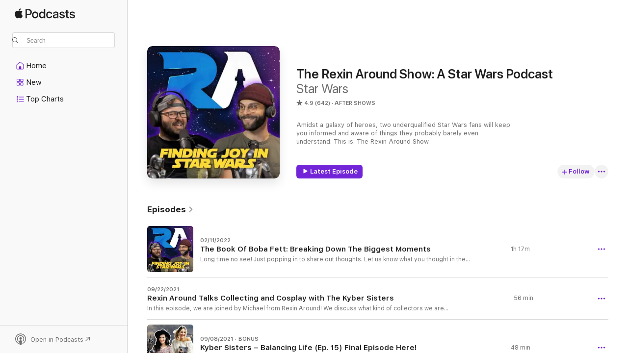

--- FILE ---
content_type: text/html
request_url: https://podcasts.apple.com/us/podcast/the-rexin-around-show-a-star-wars-podcast/id1460036034
body_size: 26762
content:
<!DOCTYPE html>
<html dir="ltr" lang="en-US">
    <head>
        <meta charset="utf-8" />
        <meta http-equiv="X-UA-Compatible" content="IE=edge" />
        <meta name="viewport" content="width=device-width,initial-scale=1" />
        <meta name="applicable-device" content="pc,mobile" />
        <meta name="referrer" content="strict-origin" />

        <link
            rel="apple-touch-icon"
            sizes="180x180"
            href="/assets/favicon/favicon-180.png"
        />
        <link
            rel="icon"
            type="image/png"
            sizes="32x32"
            href="/assets/favicon/favicon-32.png"
        />
        <link
            rel="icon"
            type="image/png"
            sizes="16x16"
            href="/assets/favicon/favicon-16.png"
        />
        <link
            rel="mask-icon"
            href="/assets/favicon/favicon.svg"
            color="#7e50df"
        />
        <link rel="manifest" href="/manifest.json" />

        <title>The Rexin Around Show: A Star Wars Podcast - Podcast - Apple Podcasts</title><!-- HEAD_svelte-1frznod_START --><link rel="preconnect" href="//www.apple.com/wss/fonts" crossorigin="anonymous"><link rel="stylesheet" as="style" href="//www.apple.com/wss/fonts?families=SF+Pro,v4%7CSF+Pro+Icons,v1&amp;display=swap" type="text/css" referrerpolicy="strict-origin-when-cross-origin"><!-- HEAD_svelte-1frznod_END --><!-- HEAD_svelte-eg3hvx_START -->    <meta name="description" content="Listen to Star Wars's The Rexin Around Show: A Star Wars Podcast podcast on Apple Podcasts.">  <link rel="canonical" href="https://podcasts.apple.com/us/podcast/the-rexin-around-show-a-star-wars-podcast/id1460036034">   <link rel="alternate" type="application/json+oembed" href="https://podcasts.apple.com/api/oembed?url=https%3A%2F%2Fpodcasts.apple.com%2Fus%2Fpodcast%2Fthe-rexin-around-show-a-star-wars-podcast%2Fid1460036034" title="The Rexin Around Show: A Star Wars Podcast - Podcast - Apple Podcasts">  <meta name="al:ios:app_store_id" content="525463029"> <meta name="al:ios:app_name" content="Apple Podcasts"> <meta name="apple:content_id" content="1460036034"> <meta name="apple:title" content="The Rexin Around Show: A Star Wars Podcast"> <meta name="apple:description" content="Listen to Star Wars's The Rexin Around Show: A Star Wars Podcast podcast on Apple Podcasts.">   <meta property="og:title" content="The Rexin Around Show: A Star Wars Podcast"> <meta property="og:description" content="After Shows Podcast · Amidst a galaxy of heroes, two underqualified Star Wars fans will keep you informed and aware of things they probably barely even understand. This is: The Rexin Around Show."> <meta property="og:site_name" content="Apple Podcasts"> <meta property="og:url" content="https://podcasts.apple.com/us/podcast/the-rexin-around-show-a-star-wars-podcast/id1460036034"> <meta property="og:image" content="https://is1-ssl.mzstatic.com/image/thumb/Podcasts116/v4/26/a6/0d/26a60d9d-0dcd-55f2-dd22-6048b09022b6/mza_15219715558159948974.jpg/1200x1200bf-60.jpg"> <meta property="og:image:secure_url" content="https://is1-ssl.mzstatic.com/image/thumb/Podcasts116/v4/26/a6/0d/26a60d9d-0dcd-55f2-dd22-6048b09022b6/mza_15219715558159948974.jpg/1200x1200bf-60.jpg"> <meta property="og:image:alt" content="The Rexin Around Show: A Star Wars Podcast"> <meta property="og:image:width" content="1200"> <meta property="og:image:height" content="1200"> <meta property="og:image:type" content="image/jpg"> <meta property="og:type" content="website"> <meta property="og:locale" content="en_US">     <meta name="twitter:title" content="The Rexin Around Show: A Star Wars Podcast"> <meta name="twitter:description" content="After Shows Podcast · Amidst a galaxy of heroes, two underqualified Star Wars fans will keep you informed and aware of things they probably barely even understand. This is: The Rexin Around Show."> <meta name="twitter:site" content="@ApplePodcasts"> <meta name="twitter:image" content="https://is1-ssl.mzstatic.com/image/thumb/Podcasts116/v4/26/a6/0d/26a60d9d-0dcd-55f2-dd22-6048b09022b6/mza_15219715558159948974.jpg/1200x1200bf-60.jpg"> <meta name="twitter:image:alt" content="The Rexin Around Show: A Star Wars Podcast"> <meta name="twitter:card" content="summary">      <!-- HTML_TAG_START -->
                <script id=schema:show type="application/ld+json">
                    {"@context":"http://schema.org","@type":"CreativeWorkSeries","name":"The Rexin Around Show: A Star Wars Podcast","description":"Amidst a galaxy of heroes, two underqualified Star Wars fans will keep you informed and aware of things they probably barely even understand. This is: The Rexin Around Show.","genre":["After Shows","Podcasts","TV & Film","Film Reviews"],"url":"https://podcasts.apple.com/us/podcast/the-rexin-around-show-a-star-wars-podcast/id1460036034","offers":[{"@type":"Offer","category":"free","price":0}],"dateModified":"2022-02-11T21:59:00Z","thumbnailUrl":"https://is1-ssl.mzstatic.com/image/thumb/Podcasts116/v4/26/a6/0d/26a60d9d-0dcd-55f2-dd22-6048b09022b6/mza_15219715558159948974.jpg/1200x1200bf.webp","aggregateRating":{"@type":"AggregateRating","ratingValue":4.9,"reviewCount":642,"itemReviewed":{"@type":"CreativeWorkSeries","name":"The Rexin Around Show: A Star Wars Podcast","description":"Amidst a galaxy of heroes, two underqualified Star Wars fans will keep you informed and aware of things they probably barely even understand. This is: The Rexin Around Show.","genre":["After Shows","Podcasts","TV & Film","Film Reviews"],"url":"https://podcasts.apple.com/us/podcast/the-rexin-around-show-a-star-wars-podcast/id1460036034","offers":[{"@type":"Offer","category":"free","price":0}],"dateModified":"2022-02-11T21:59:00Z","thumbnailUrl":"https://is1-ssl.mzstatic.com/image/thumb/Podcasts116/v4/26/a6/0d/26a60d9d-0dcd-55f2-dd22-6048b09022b6/mza_15219715558159948974.jpg/1200x1200bf.webp"}},"review":[{"@type":"Review","author":"madmaxziggy","datePublished":"2022-02-12","name":"Thank you","reviewBody":"I love the show it’s amazing funny and your voices are so suthing but I have one problem you posted an episode today but the tie. Before that you posted September 22 where were you what were you doing","reviewRating":{"@type":"Rating","ratingValue":5,"bestRating":5,"worstRating":1},"itemReviewed":{"@type":"CreativeWorkSeries","name":"The Rexin Around Show: A Star Wars Podcast","description":"Amidst a galaxy of heroes, two underqualified Star Wars fans will keep you informed and aware of things they probably barely even understand. This is: The Rexin Around Show.","genre":["After Shows","Podcasts","TV & Film","Film Reviews"],"url":"https://podcasts.apple.com/us/podcast/the-rexin-around-show-a-star-wars-podcast/id1460036034","offers":[{"@type":"Offer","category":"free","price":0}],"dateModified":"2022-02-11T21:59:00Z","thumbnailUrl":"https://is1-ssl.mzstatic.com/image/thumb/Podcasts116/v4/26/a6/0d/26a60d9d-0dcd-55f2-dd22-6048b09022b6/mza_15219715558159948974.jpg/1200x1200bf.webp"}},{"@type":"Review","author":"swchick4","datePublished":"2022-02-12","name":"I MISSED YOU GUYS SO MUCH","reviewBody":"Seriously y’all are my fav podcast, and I listen to a lot of podcasts. I’m so glad you guys are back, you always brighten my day and make me laugh:) love ya bros","reviewRating":{"@type":"Rating","ratingValue":5,"bestRating":5,"worstRating":1},"itemReviewed":{"@type":"CreativeWorkSeries","name":"The Rexin Around Show: A Star Wars Podcast","description":"Amidst a galaxy of heroes, two underqualified Star Wars fans will keep you informed and aware of things they probably barely even understand. This is: The Rexin Around Show.","genre":["After Shows","Podcasts","TV & Film","Film Reviews"],"url":"https://podcasts.apple.com/us/podcast/the-rexin-around-show-a-star-wars-podcast/id1460036034","offers":[{"@type":"Offer","category":"free","price":0}],"dateModified":"2022-02-11T21:59:00Z","thumbnailUrl":"https://is1-ssl.mzstatic.com/image/thumb/Podcasts116/v4/26/a6/0d/26a60d9d-0dcd-55f2-dd22-6048b09022b6/mza_15219715558159948974.jpg/1200x1200bf.webp"}},{"@type":"Review","author":"Rory rex","datePublished":"2021-08-15","name":"I love the podcast but","reviewBody":"I FRICKING HATE KYBER SISTERS","reviewRating":{"@type":"Rating","ratingValue":5,"bestRating":5,"worstRating":1},"itemReviewed":{"@type":"CreativeWorkSeries","name":"The Rexin Around Show: A Star Wars Podcast","description":"Amidst a galaxy of heroes, two underqualified Star Wars fans will keep you informed and aware of things they probably barely even understand. This is: The Rexin Around Show.","genre":["After Shows","Podcasts","TV & Film","Film Reviews"],"url":"https://podcasts.apple.com/us/podcast/the-rexin-around-show-a-star-wars-podcast/id1460036034","offers":[{"@type":"Offer","category":"free","price":0}],"dateModified":"2022-02-11T21:59:00Z","thumbnailUrl":"https://is1-ssl.mzstatic.com/image/thumb/Podcasts116/v4/26/a6/0d/26a60d9d-0dcd-55f2-dd22-6048b09022b6/mza_15219715558159948974.jpg/1200x1200bf.webp"}},{"@type":"Review","author":"Carandom1138","datePublished":"2021-10-21","name":"Okay time","reviewBody":"A review is literally an opinion, previous person lol. While the sisters aren’t my style, I’m sure they are filling a demographic that isn’t usually done","reviewRating":{"@type":"Rating","ratingValue":3,"bestRating":5,"worstRating":1},"itemReviewed":{"@type":"CreativeWorkSeries","name":"The Rexin Around Show: A Star Wars Podcast","description":"Amidst a galaxy of heroes, two underqualified Star Wars fans will keep you informed and aware of things they probably barely even understand. This is: The Rexin Around Show.","genre":["After Shows","Podcasts","TV & Film","Film Reviews"],"url":"https://podcasts.apple.com/us/podcast/the-rexin-around-show-a-star-wars-podcast/id1460036034","offers":[{"@type":"Offer","category":"free","price":0}],"dateModified":"2022-02-11T21:59:00Z","thumbnailUrl":"https://is1-ssl.mzstatic.com/image/thumb/Podcasts116/v4/26/a6/0d/26a60d9d-0dcd-55f2-dd22-6048b09022b6/mza_15219715558159948974.jpg/1200x1200bf.webp"}},{"@type":"Review","author":"misitucat","datePublished":"2021-08-09","name":"star war s","reviewBody":":)","reviewRating":{"@type":"Rating","ratingValue":5,"bestRating":5,"worstRating":1},"itemReviewed":{"@type":"CreativeWorkSeries","name":"The Rexin Around Show: A Star Wars Podcast","description":"Amidst a galaxy of heroes, two underqualified Star Wars fans will keep you informed and aware of things they probably barely even understand. This is: The Rexin Around Show.","genre":["After Shows","Podcasts","TV & Film","Film Reviews"],"url":"https://podcasts.apple.com/us/podcast/the-rexin-around-show-a-star-wars-podcast/id1460036034","offers":[{"@type":"Offer","category":"free","price":0}],"dateModified":"2022-02-11T21:59:00Z","thumbnailUrl":"https://is1-ssl.mzstatic.com/image/thumb/Podcasts116/v4/26/a6/0d/26a60d9d-0dcd-55f2-dd22-6048b09022b6/mza_15219715558159948974.jpg/1200x1200bf.webp"}},{"@type":"Review","author":"laliekenobi","datePublished":"2021-08-06","name":"⭐️⭐️⭐️⭐️⭐️","reviewBody":"I’m leaving a 5 review cause michael said to","reviewRating":{"@type":"Rating","ratingValue":5,"bestRating":5,"worstRating":1},"itemReviewed":{"@type":"CreativeWorkSeries","name":"The Rexin Around Show: A Star Wars Podcast","description":"Amidst a galaxy of heroes, two underqualified Star Wars fans will keep you informed and aware of things they probably barely even understand. This is: The Rexin Around Show.","genre":["After Shows","Podcasts","TV & Film","Film Reviews"],"url":"https://podcasts.apple.com/us/podcast/the-rexin-around-show-a-star-wars-podcast/id1460036034","offers":[{"@type":"Offer","category":"free","price":0}],"dateModified":"2022-02-11T21:59:00Z","thumbnailUrl":"https://is1-ssl.mzstatic.com/image/thumb/Podcasts116/v4/26/a6/0d/26a60d9d-0dcd-55f2-dd22-6048b09022b6/mza_15219715558159948974.jpg/1200x1200bf.webp"}},{"@type":"Review","author":"Geo_quartz","datePublished":"2021-08-02","name":"Most supportive podcast ever","reviewBody":"Michael and Greg bring so much fun and healthy vibes to the Star Wars community. They’re banter is always great even when it’s not about Star Wars, and they are always extremely supportive of artist and small business owners.","reviewRating":{"@type":"Rating","ratingValue":5,"bestRating":5,"worstRating":1},"itemReviewed":{"@type":"CreativeWorkSeries","name":"The Rexin Around Show: A Star Wars Podcast","description":"Amidst a galaxy of heroes, two underqualified Star Wars fans will keep you informed and aware of things they probably barely even understand. This is: The Rexin Around Show.","genre":["After Shows","Podcasts","TV & Film","Film Reviews"],"url":"https://podcasts.apple.com/us/podcast/the-rexin-around-show-a-star-wars-podcast/id1460036034","offers":[{"@type":"Offer","category":"free","price":0}],"dateModified":"2022-02-11T21:59:00Z","thumbnailUrl":"https://is1-ssl.mzstatic.com/image/thumb/Podcasts116/v4/26/a6/0d/26a60d9d-0dcd-55f2-dd22-6048b09022b6/mza_15219715558159948974.jpg/1200x1200bf.webp"}},{"@type":"Review","author":"NalsVlz18","datePublished":"2021-07-22","name":"So so good","reviewBody":"I found Rexin Around during the pandemic and have listened ever since! I look forward to each episode of Michael and Greg talking life and Star Wars. They offer refreshing takes and make you laugh. Life has been difficult but I always know I will have a good time tuning in and is always a highlight of my week!","reviewRating":{"@type":"Rating","ratingValue":5,"bestRating":5,"worstRating":1},"itemReviewed":{"@type":"CreativeWorkSeries","name":"The Rexin Around Show: A Star Wars Podcast","description":"Amidst a galaxy of heroes, two underqualified Star Wars fans will keep you informed and aware of things they probably barely even understand. This is: The Rexin Around Show.","genre":["After Shows","Podcasts","TV & Film","Film Reviews"],"url":"https://podcasts.apple.com/us/podcast/the-rexin-around-show-a-star-wars-podcast/id1460036034","offers":[{"@type":"Offer","category":"free","price":0}],"dateModified":"2022-02-11T21:59:00Z","thumbnailUrl":"https://is1-ssl.mzstatic.com/image/thumb/Podcasts116/v4/26/a6/0d/26a60d9d-0dcd-55f2-dd22-6048b09022b6/mza_15219715558159948974.jpg/1200x1200bf.webp"}},{"@type":"Review","author":"Eldarkmatter","datePublished":"2021-07-18","name":"Best Podcast Ever","reviewBody":"Love tuning into the podcast everyday at work or when I’m doing hw! Love the energy and the awesome talks, keep up the great work!!!","reviewRating":{"@type":"Rating","ratingValue":5,"bestRating":5,"worstRating":1},"itemReviewed":{"@type":"CreativeWorkSeries","name":"The Rexin Around Show: A Star Wars Podcast","description":"Amidst a galaxy of heroes, two underqualified Star Wars fans will keep you informed and aware of things they probably barely even understand. This is: The Rexin Around Show.","genre":["After Shows","Podcasts","TV & Film","Film Reviews"],"url":"https://podcasts.apple.com/us/podcast/the-rexin-around-show-a-star-wars-podcast/id1460036034","offers":[{"@type":"Offer","category":"free","price":0}],"dateModified":"2022-02-11T21:59:00Z","thumbnailUrl":"https://is1-ssl.mzstatic.com/image/thumb/Podcasts116/v4/26/a6/0d/26a60d9d-0dcd-55f2-dd22-6048b09022b6/mza_15219715558159948974.jpg/1200x1200bf.webp"}},{"@type":"Review","author":"Marie elen","datePublished":"2021-07-14","name":"Love u guys 💜","reviewBody":"I’m a huge fan of you guys:) I love how positive you guys are and I love how you always find something positive to say and you never tell anyone what part of the fandom they can and can’t love! I’m a huge star wars fan but I’m also a big marvel fan❤️ I think my favorite marvel movie is captain America the winter soldier and Thor ragnarock:)","reviewRating":{"@type":"Rating","ratingValue":5,"bestRating":5,"worstRating":1},"itemReviewed":{"@type":"CreativeWorkSeries","name":"The Rexin Around Show: A Star Wars Podcast","description":"Amidst a galaxy of heroes, two underqualified Star Wars fans will keep you informed and aware of things they probably barely even understand. This is: The Rexin Around Show.","genre":["After Shows","Podcasts","TV & Film","Film Reviews"],"url":"https://podcasts.apple.com/us/podcast/the-rexin-around-show-a-star-wars-podcast/id1460036034","offers":[{"@type":"Offer","category":"free","price":0}],"dateModified":"2022-02-11T21:59:00Z","thumbnailUrl":"https://is1-ssl.mzstatic.com/image/thumb/Podcasts116/v4/26/a6/0d/26a60d9d-0dcd-55f2-dd22-6048b09022b6/mza_15219715558159948974.jpg/1200x1200bf.webp"}}],"workExample":[{"@type":"AudioObject","datePublished":"2022-02-11","description":"Long time no see! Just popping in to share out thoughts. Let us know what you thought in the comments but definitely keep it respectful. If you're wondering where we've been, we've been on twitter! Come find us there. \n\nMichael: https://twitter.com/rexi","duration":"PT1H16M48S","genre":["After Shows"],"name":"The Book Of Boba Fett: Breaking Down The Biggest Moments","offers":[{"@type":"Offer","category":"free","price":0}],"requiresSubscription":"no","uploadDate":"2022-02-11","url":"https://podcasts.apple.com/us/podcast/the-book-of-boba-fett-breaking-down-the-biggest-moments/id1460036034?i=1000550840268","thumbnailUrl":"https://is1-ssl.mzstatic.com/image/thumb/Podcasts116/v4/47/01/ed/4701edf4-7b86-80dd-92ae-a0eea921ac43/mza_8899785642965480141.jpg/1200x1200bf.webp"},{"@type":"AudioObject","datePublished":"2021-09-22","description":"In this episode, we are joined by Michael from Rexin Around! We discuss what kind of collectors we are and what our focused collections look like, tips on cosplaying and what's next for Michael in his cosplaying journey, and more!\n\nJUMP TO HYPERSPACE, I","duration":"PT55M34S","genre":["After Shows"],"name":"Rexin Around Talks Collecting and Cosplay with The Kyber Sisters","offers":[{"@type":"Offer","category":"free","price":0}],"requiresSubscription":"no","uploadDate":"2021-09-22","url":"https://podcasts.apple.com/us/podcast/rexin-around-talks-collecting-and-cosplay-with/id1460036034?i=1000536312120","thumbnailUrl":"https://is1-ssl.mzstatic.com/image/thumb/Podcasts116/v4/26/a6/0d/26a60d9d-0dcd-55f2-dd22-6048b09022b6/mza_15219715558159948974.jpg/1200x1200bf.webp"},{"@type":"AudioObject","datePublished":"2021-09-08","description":"How do we balance relationships, work, personal time, and hobbies? Join us as we discuss our experiences and share tips. In this episode, we also talk about some of our favorite moments from the making of The Mandalorian Season 2 Finale!\n\nJUMP TO HYPERS","duration":"PT48M18S","genre":["After Shows"],"name":"Kyber Sisters – Balancing Life  (Ep. 15) Final Episode Here!","offers":[{"@type":"Offer","category":"free","price":0}],"requiresSubscription":"no","uploadDate":"2021-09-08","url":"https://podcasts.apple.com/us/podcast/kyber-sisters-balancing-life-ep-15-final-episode-here/id1460036034?i=1000534700088","thumbnailUrl":"https://is1-ssl.mzstatic.com/image/thumb/Podcasts126/v4/a4/e4/ea/a4e4eaf3-ac57-25e0-d9fe-a3c9f42d8323/mza_6251842220203332969.jpg/1200x1200bf.webp"},{"@type":"AudioObject","datePublished":"2021-08-25","description":"In this episode, we discuss our favorite Star Wars movies, characters, lightsaber battles, and more! Plus, we talk about The Bad Batch Season Finale and what we’d like to see in the future.\n\nJUMP TO HYPERSPACE, IF YOU’D LIKE:\n-Mail: 5:39\n-Star Wars","duration":"PT39M24S","genre":["After Shows"],"name":"Kyber Sisters –Star Wars Favorites & The Bad Batch Finale (Ep. 14)","offers":[{"@type":"Offer","category":"free","price":0}],"requiresSubscription":"no","uploadDate":"2021-08-25","url":"https://podcasts.apple.com/us/podcast/kyber-sisters-star-wars-favorites-the-bad-batch-finale-ep-14/id1460036034?i=1000533129687","thumbnailUrl":"https://is1-ssl.mzstatic.com/image/thumb/Podcasts116/v4/c8/b4/9a/c8b49a1b-f2ef-d5f7-5941-693522bd5195/mza_5912654477172676370.jpg/1200x1200bf.webp"},{"@type":"AudioObject","datePublished":"2021-08-15","description":"This week Michael and Greg walk through the insanely heartfelt finale of Disney's The Bad Batch. They break down the importance it brings to the Star Wars universe and ultimately get distracted and start talking about tweets, nicknames, and more.\n\nThank","duration":"PT1H3M19S","genre":["After Shows"],"name":"Why The Bad Batch Finale Is EXTREMELY Important","offers":[{"@type":"Offer","category":"free","price":0}],"requiresSubscription":"no","uploadDate":"2021-08-15","url":"https://podcasts.apple.com/us/podcast/why-the-bad-batch-finale-is-extremely-important/id1460036034?i=1000532062545","thumbnailUrl":"https://is1-ssl.mzstatic.com/image/thumb/Podcasts116/v4/d9/dd/58/d9dd5892-ad64-47a0-e02d-4ef839421852/mza_5228927905625630439.jpg/1200x1200bf.webp"},{"@type":"AudioObject","datePublished":"2021-08-11","description":"In this episode, we answer your questions and discuss everything from which character in Star Wars we would be to relationships in our lives that deeply impacted us. Plus, we talk about The Bad Batch episodes: Infestation & War-Mantle.\n\nJUMP TO HYPERSPA","duration":"PT1H7M26S","genre":["After Shows"],"name":"Kyber Sisters – Q&A: Star Wars, Life, and Other Fandoms (Ep. 13)","offers":[{"@type":"Offer","category":"free","price":0}],"requiresSubscription":"no","uploadDate":"2021-08-11","url":"https://podcasts.apple.com/us/podcast/kyber-sisters-q-a-star-wars-life-and-other-fandoms-ep-13/id1460036034?i=1000531726582","thumbnailUrl":"https://is1-ssl.mzstatic.com/image/thumb/Podcasts116/v4/9d/67/1f/9d671ff4-a8e4-c960-2c9e-d4206503e2be/mza_4045211424575787136.jpg/1200x1200bf.webp"},{"@type":"AudioObject","datePublished":"2021-08-08","description":"This week Michael and Greg mess around and insult a LARGE demographic of people... just like the old days. We talk Bad Batch finale, Crosshair's redemption, and most importantly the Galactic StarCruiser at Disney World in Orlando, Florida. \n\nMichael: ht","duration":"PT1H6M5S","genre":["After Shows"],"name":"We Breakdown EVERY Hour of Disney's Galactic Starcruiser's Itinerary","offers":[{"@type":"Offer","category":"free","price":0}],"requiresSubscription":"no","uploadDate":"2021-08-08","url":"https://podcasts.apple.com/us/podcast/we-breakdown-every-hour-of-disneys-galactic/id1460036034?i=1000531376145","thumbnailUrl":"https://is1-ssl.mzstatic.com/image/thumb/Podcasts126/v4/71/7f/b5/717fb5f9-3e3e-290f-bd21-92b0961719b2/mza_13078791714030039206.jpg/1200x1200bf.webp"},{"@type":"AudioObject","datePublished":"2021-08-01","description":"Michael and Greg return from a week off with a fiesta energy, ready to remove any tattoo if we don't get our way. \n\nMichael: https://www.instagram.com/rexin_around/\nGreg: https://www.instagram.com/gogettergreg/\n\n\nGreg’s Twitch: https://www.twitch.tv/g","duration":"PT1H5M4S","genre":["After Shows"],"name":"We're Removing Our Star Wars Tattoos","offers":[{"@type":"Offer","category":"free","price":0}],"requiresSubscription":"no","uploadDate":"2021-08-01","url":"https://podcasts.apple.com/us/podcast/were-removing-our-star-wars-tattoos/id1460036034?i=1000530672981","thumbnailUrl":"https://is1-ssl.mzstatic.com/image/thumb/Podcasts126/v4/dd/bb/c1/ddbbc117-0dd3-1d1c-eda2-a7a73fef7f55/mza_15608628620652981267.jpg/1200x1200bf.webp"},{"@type":"AudioObject","datePublished":"2021-07-29","description":"This is it! We conclude the Skywalker Saga by discussing the return of the Emperor, our heroes’ journeys, and favorite scenes. Plus, we talk about The Bad Batch episodes: Devil’s Deal & Rescue on Ryloth.\n\nJUMP TO HYPERSPACE, IF YOU’D LIKE:\n-Janay","duration":"PT1H5M52S","genre":["After Shows"],"name":"Kyber Sisters – The Rise of Skywalker (Ep. 12)","offers":[{"@type":"Offer","category":"free","price":0}],"requiresSubscription":"no","uploadDate":"2021-07-29","url":"https://podcasts.apple.com/us/podcast/kyber-sisters-the-rise-of-skywalker-ep-12/id1460036034?i=1000530440878","thumbnailUrl":"https://is1-ssl.mzstatic.com/image/thumb/Podcasts116/v4/2c/e1/86/2ce1861a-d63f-d4e8-e31f-74e5b30cfda2/mza_16293065014482059936.jpg/1200x1200bf.webp"},{"@type":"AudioObject","datePublished":"2021-07-17","description":"This week is as wild as any as Michael and Greg discuss current fandom events, a clone vs. clone civil war, their thoughts on Loki, and why the radio is maybe the worst thing still in existence today.\n\nMichael: https://www.instagram.com/rexin_around/\nGr","duration":"PT55M9S","genre":["After Shows"],"name":"Explaining Captain Howzer, The Empire's Civil War, and Why We Hate The Radio!","offers":[{"@type":"Offer","category":"free","price":0}],"requiresSubscription":"no","uploadDate":"2021-07-17","url":"https://podcasts.apple.com/us/podcast/explaining-captain-howzer-the-empires-civil-war-and/id1460036034?i=1000529192992","thumbnailUrl":"https://is1-ssl.mzstatic.com/image/thumb/Podcasts126/v4/1f/ca/89/1fca897e-da4f-6ef4-b790-920ed99bfefe/mza_11681703100259981411.jpg/1200x1200bf.webp"},{"@type":"AudioObject","datePublished":"2021-07-14","description":"This is a “Happy Beeps” kind of episode. Join us as we share our honest thoughts and discuss Snoke, the Dyad, the Force and more! Plus, we talk about The Bad Batch episodes: Bounty Lost & Common Ground.\n\nJUMP TO HYPERSPACE, IF YOU’D LIKE:\n-The Las","duration":"PT54M45S","genre":["After Shows"],"name":"Kyber Sisters – The Last Jedi (Ep. 11)","offers":[{"@type":"Offer","category":"free","price":0}],"requiresSubscription":"no","uploadDate":"2021-07-14","url":"https://podcasts.apple.com/us/podcast/kyber-sisters-the-last-jedi-ep-11/id1460036034?i=1000528881120","thumbnailUrl":"https://is1-ssl.mzstatic.com/image/thumb/Podcasts126/v4/04/9d/82/049d8235-dd50-fb48-e14a-75a0dfa68dbe/mza_8547412350967956535.jpg/1200x1200bf.webp"},{"@type":"AudioObject","datePublished":"2021-07-10","description":"The Boys talk Captain Howzer (Ballast), Rebels origins, dealing with haters, and almost everything in between.\n\nMichael: https://www.instagram.com/rexin_around/\nGreg: https://www.instagram.com/gogettergreg/\n\nWonder Of A Kind: https://wonderofakind.com\nI","duration":"PT44M25S","genre":["After Shows"],"name":"The Captain Howzer Simpcast","offers":[{"@type":"Offer","category":"free","price":0}],"requiresSubscription":"no","uploadDate":"2021-07-10","url":"https://podcasts.apple.com/us/podcast/the-captain-howzer-simpcast/id1460036034?i=1000528478555","thumbnailUrl":"https://is1-ssl.mzstatic.com/image/thumb/Podcasts126/v4/78/ff/6d/78ff6d38-88d0-a65a-0b9d-88677163dc48/mza_10486010359382650405.jpg/1200x1200bf.webp"},{"@type":"AudioObject","datePublished":"2021-07-07","description":"Join Michael, Janay, and Greg as they recap the meetup, The Bad Batch, and some really awesome helmets!\n\nBlue Bantha Props: https://www.etsy.com/shop/BlueBanthaProps\nBlue Bantha Props Instagram: https://www.instagram.com/bluebanthaprops/\n\nMichael: https","duration":"PT1H5M5S","genre":["After Shows"],"name":"The Inaugural Rexin Around Show Meetup Recap!","offers":[{"@type":"Offer","category":"free","price":0}],"requiresSubscription":"no","uploadDate":"2021-07-07","url":"https://podcasts.apple.com/us/podcast/the-inaugural-rexin-around-show-meetup-recap/id1460036034?i=1000528121597","thumbnailUrl":"https://is1-ssl.mzstatic.com/image/thumb/Podcasts126/v4/f0/02/76/f002765c-a8d6-9082-f043-9c508c9b3d32/mza_14015789797877649624.jpg/1200x1200bf.webp"},{"@type":"AudioObject","datePublished":"2021-06-30","description":"\"The GIRLS you’ve heard so much about…\"\n\nIn this episode, we discuss what it was like finding out there was going to be a new Star Wars movie, the new characters, the original three and more! Plus, we also talk about The Bad Bath Episodes: Battle Sa","duration":"PT1H3M24S","genre":["After Shows"],"name":"Kyber Sisters – The Force Awakens (Ep. 10)","offers":[{"@type":"Offer","category":"free","price":0}],"requiresSubscription":"no","uploadDate":"2021-06-30","url":"https://podcasts.apple.com/us/podcast/kyber-sisters-the-force-awakens-ep-10/id1460036034?i=1000527361678","thumbnailUrl":"https://is1-ssl.mzstatic.com/image/thumb/Podcasts116/v4/69/ce/f9/69cef92a-d789-724b-65c3-7ea41023c6c0/mza_11333861565377713494.jpg/1200x1200bf.webp"},{"@type":"AudioObject","datePublished":"2021-06-28","description":"Buckle up for a brief adventure!\n\nJuly 3rd Super73 Event (Rexin Around Meetup!): https://www.eventbrite.com/e/super73-presents-5-year-anniversary-ultra-festi-palooza-chella-land-tickets-160133580851\n\nMichael: https://www.instagram.com/rexin_around/\nGreg","duration":"PT43M34S","genre":["After Shows"],"name":"The Boys Do Whatever Whenever (Also Star Wars)","offers":[{"@type":"Offer","category":"free","price":0}],"requiresSubscription":"no","uploadDate":"2021-06-28","url":"https://podcasts.apple.com/us/podcast/the-boys-do-whatever-whenever-also-star-wars/id1460036034?i=1000527117217","thumbnailUrl":"https://is1-ssl.mzstatic.com/image/thumb/Podcasts116/v4/26/a6/0d/26a60d9d-0dcd-55f2-dd22-6048b09022b6/mza_15219715558159948974.jpg/1200x1200bf.webp"}]}
                </script>
                <!-- HTML_TAG_END -->    <!-- HEAD_svelte-eg3hvx_END --><!-- HEAD_svelte-1p7jl_START --><!-- HEAD_svelte-1p7jl_END -->
      <script type="module" crossorigin src="/assets/index~2c50f96d46.js"></script>
      <link rel="stylesheet" href="/assets/index~965ccb6a44.css">
    </head>
    <body>
        <svg style="display: none" xmlns="http://www.w3.org/2000/svg">
            <symbol id="play-circle-fill" viewBox="0 0 60 60">
                <path
                    class="icon-circle-fill__circle"
                    fill="var(--iconCircleFillBG, transparent)"
                    d="M30 60c16.411 0 30-13.617 30-30C60 13.588 46.382 0 29.971 0 13.588 0 .001 13.588.001 30c0 16.383 13.617 30 30 30Z"
                />
                <path
                    fill="var(--iconFillArrow, var(--keyColor, black))"
                    d="M24.411 41.853c-1.41.853-3.028.177-3.028-1.294V19.47c0-1.44 1.735-2.058 3.028-1.294l17.265 10.235a1.89 1.89 0 0 1 0 3.265L24.411 41.853Z"
                />
            </symbol>
        </svg>
        <script defer src="/assets/focus-visible/focus-visible.min.js"></script>
        

        <script
            async
            src="/includes/js-cdn/musickit/v3/amp/musickit.js"
        ></script>
        <script
            type="module"
            async
            src="/includes/js-cdn/musickit/v3/components/musickit-components/musickit-components.esm.js"
        ></script>
        <script
            nomodule
            async
            src="/includes/js-cdn/musickit/v3/components/musickit-components/musickit-components.js"
        ></script>
        <div id="body-container">
              <div class="app-container svelte-ybg737" data-testid="app-container"> <div class="header svelte-1jb51s" data-testid="header"><nav data-testid="navigation" class="navigation svelte-13li0vp"><div class="navigation__header svelte-13li0vp"><div data-testid="logo" class="logo svelte-1gk6pig"> <a aria-label="Apple Podcasts" role="img" href="https://podcasts.apple.com/us/new" class="svelte-1gk6pig"><svg height="12" viewBox="0 0 67 12" width="67" class="podcasts-logo" aria-hidden="true"><path d="M45.646 3.547c1.748 0 2.903.96 2.903 2.409v5.048h-1.44V9.793h-.036c-.424.819-1.35 1.337-2.31 1.337-1.435 0-2.437-.896-2.437-2.22 0-1.288.982-2.065 2.722-2.17l2.005-.112v-.56c0-.82-.536-1.282-1.448-1.282-.836 0-1.42.4-1.539 1.037H42.66c.042-1.33 1.274-2.276 2.986-2.276zm-22.971 0c2.123 0 3.474 1.456 3.474 3.774 0 2.325-1.344 3.774-3.474 3.774s-3.474-1.45-3.474-3.774c0-2.318 1.358-3.774 3.474-3.774zm15.689 0c1.88 0 3.05 1.19 3.174 2.626h-1.434c-.132-.778-.737-1.359-1.726-1.359-1.156 0-1.922.974-1.922 2.507 0 1.568.773 2.514 1.936 2.514.933 0 1.545-.47 1.712-1.324h1.448c-.167 1.548-1.399 2.584-3.174 2.584-2.089 0-3.453-1.435-3.453-3.774 0-2.29 1.364-3.774 3.439-3.774zm14.263.007c1.622 0 2.785.903 2.82 2.206h-1.414c-.062-.652-.612-1.05-1.448-1.05-.814 0-1.357.377-1.357.952 0 .44.362.735 1.12.924l1.233.287c1.476.357 2.033.903 2.033 1.981 0 1.33-1.254 2.241-3.043 2.241-1.726 0-2.889-.89-3-2.234h1.49c.104.708.668 1.086 1.58 1.086.898 0 1.462-.371 1.462-.96 0-.455-.279-.7-1.044-.896L51.75 7.77c-1.323-.322-1.991-1.001-1.991-2.024 0-1.302 1.163-2.191 2.868-2.191zm11.396 0c1.622 0 2.784.903 2.82 2.206h-1.414c-.063-.652-.613-1.05-1.448-1.05-.815 0-1.358.377-1.358.952 0 .44.362.735 1.121.924l1.232.287C66.452 7.23 67 7.776 67 8.854c0 1.33-1.244 2.241-3.033 2.241-1.726 0-2.889-.89-3-2.234h1.49c.104.708.668 1.086 1.58 1.086.898 0 1.461-.371 1.461-.96 0-.455-.278-.7-1.044-.896l-1.308-.322c-1.323-.322-1.992-1.001-1.992-2.024 0-1.302 1.163-2.191 2.869-2.191zM6.368 2.776l.221.001c.348.028 1.352.135 1.994 1.091-.053.04-1.19.7-1.177 2.088.013 1.656 1.445 2.209 1.458 2.222-.013.041-.227.782-.749 1.55-.455.673-.924 1.333-1.673 1.346-.723.014-.964-.43-1.793-.43-.83 0-1.098.417-1.78.444-.723.027-1.272-.715-1.727-1.388C.205 8.34-.504 5.862.46 4.191c.468-.835 1.325-1.36 2.248-1.373.71-.013 1.365.471 1.793.471.429 0 1.191-.565 2.088-.512zM33.884.9v10.104h-1.462V9.751h-.028c-.432.84-1.267 1.33-2.332 1.33-1.83 0-3.077-1.484-3.077-3.76s1.246-3.76 3.063-3.76c1.051 0 1.88.49 2.297 1.302h.028V.9zm24.849.995v1.743h1.392v1.197h-1.392v4.061c0 .63.279.925.891.925.153 0 .397-.021.494-.035v1.19c-.167.042-.5.07-.835.07-1.483 0-2.06-.56-2.06-1.989V4.835h-1.066V3.638h1.065V1.895zM15.665.9c1.949 0 3.306 1.352 3.306 3.32 0 1.974-1.385 3.332-3.355 3.332h-2.158v3.452h-1.56V.9zm31.388 6.778-1.803.112c-.898.056-1.406.448-1.406 1.078 0 .645.529 1.065 1.336 1.065 1.051 0 1.873-.729 1.873-1.688zM22.675 4.793c-1.218 0-1.942.946-1.942 2.528 0 1.596.724 2.528 1.942 2.528s1.942-.932 1.942-2.528c0-1.59-.724-2.528-1.942-2.528zm7.784.056c-1.17 0-1.935.974-1.935 2.472 0 1.512.765 2.479 1.935 2.479 1.155 0 1.928-.98 1.928-2.479 0-1.484-.773-2.472-1.928-2.472zM15.254 2.224h-1.796v4.012h1.789c1.357 0 2.13-.735 2.13-2.01 0-1.274-.773-2.002-2.123-2.002zM6.596.13c.067.649-.188 1.283-.563 1.756-.39.46-1.007.824-1.624.77-.08-.621.228-1.283.577-1.688.389-.473 1.06-.81 1.61-.838z"></path></svg></a> </div> <div class="search-input-wrapper svelte-1gxcl7k" data-testid="search-input"><div data-testid="amp-search-input" aria-controls="search-suggestions" aria-expanded="false" aria-haspopup="listbox" aria-owns="search-suggestions" class="search-input-container svelte-rg26q6" tabindex="-1" role=""><div class="flex-container svelte-rg26q6"><form id="search-input-form" class="svelte-rg26q6"><svg height="16" width="16" viewBox="0 0 16 16" class="search-svg" aria-hidden="true"><path d="M11.87 10.835c.018.015.035.03.051.047l3.864 3.863a.735.735 0 1 1-1.04 1.04l-3.863-3.864a.744.744 0 0 1-.047-.051 6.667 6.667 0 1 1 1.035-1.035zM6.667 12a5.333 5.333 0 1 0 0-10.667 5.333 5.333 0 0 0 0 10.667z"></path></svg> <input value="" aria-autocomplete="list" aria-multiline="false" aria-controls="search-suggestions" placeholder="Search" spellcheck="false" autocomplete="off" autocorrect="off" autocapitalize="off" type="text" inputmode="search" class="search-input__text-field svelte-rg26q6" data-testid="search-input__text-field"></form> </div> <div data-testid="search-scope-bar"></div>   </div> </div></div> <div data-testid="navigation-content" class="navigation__content svelte-13li0vp" id="navigation" aria-hidden="false"><div class="navigation__scrollable-container svelte-13li0vp"><div data-testid="navigation-items-primary" class="navigation-items navigation-items--primary svelte-ng61m8"> <ul class="navigation-items__list svelte-ng61m8">  <li class="navigation-item navigation-item__home svelte-1a5yt87" aria-selected="false" data-testid="navigation-item"> <a href="https://podcasts.apple.com/us/home" class="navigation-item__link svelte-1a5yt87" role="button" data-testid="home" aria-pressed="false"><div class="navigation-item__content svelte-zhx7t9"> <span class="navigation-item__icon svelte-zhx7t9"> <svg xmlns="http://www.w3.org/2000/svg" width="24" height="24" viewBox="0 0 24 24" aria-hidden="true"><path d="M6.392 19.41H17.84c1.172 0 1.831-.674 1.831-1.787v-6.731c0-.689-.205-1.18-.732-1.612l-5.794-4.863c-.322-.271-.651-.403-1.025-.403-.374 0-.703.132-1.025.403L5.3 9.28c-.527.432-.732.923-.732 1.612v6.73c0 1.114.659 1.788 1.823 1.788Zm0-1.106c-.402 0-.717-.293-.717-.681v-6.731c0-.352.088-.564.337-.77l5.793-4.855c.11-.088.227-.147.315-.147s.205.059.315.147l5.793 4.856c.242.205.337.417.337.769v6.73c0 .389-.315.682-.725.682h-3.596v-4.431c0-.337-.22-.557-.557-.557H10.56c-.337 0-.564.22-.564.557v4.43H6.392Z"></path></svg> </span> <span class="navigation-item__label svelte-zhx7t9"> Home </span> </div></a>  </li>  <li class="navigation-item navigation-item__new svelte-1a5yt87" aria-selected="false" data-testid="navigation-item"> <a href="https://podcasts.apple.com/us/new" class="navigation-item__link svelte-1a5yt87" role="button" data-testid="new" aria-pressed="false"><div class="navigation-item__content svelte-zhx7t9"> <span class="navigation-item__icon svelte-zhx7t9"> <svg xmlns="http://www.w3.org/2000/svg" width="24" height="24" viewBox="0 0 24 24" aria-hidden="true"><path d="M9.739 11.138c.93 0 1.399-.47 1.399-1.436V6.428c0-.967-.47-1.428-1.4-1.428h-3.34C5.469 5 5 5.461 5 6.428v3.274c0 .967.469 1.436 1.399 1.436h3.34Zm7.346 0c.93 0 1.399-.47 1.399-1.436V6.428c0-.967-.469-1.428-1.399-1.428h-3.333c-.937 0-1.406.461-1.406 1.428v3.274c0 .967.469 1.436 1.406 1.436h3.333Zm-7.368-1.033H6.414c-.257 0-.381-.132-.381-.403V6.428c0-.263.124-.395.38-.395h3.304c.256 0 .388.132.388.395v3.274c0 .271-.132.403-.388.403Zm7.353 0h-3.303c-.264 0-.388-.132-.388-.403V6.428c0-.263.124-.395.388-.395h3.303c.257 0 .381.132.381.395v3.274c0 .271-.124.403-.38.403Zm-7.33 8.379c.93 0 1.399-.462 1.399-1.428v-3.282c0-.96-.47-1.428-1.4-1.428h-3.34c-.93 0-1.398.469-1.398 1.428v3.282c0 .966.469 1.428 1.399 1.428h3.34Zm7.346 0c.93 0 1.399-.462 1.399-1.428v-3.282c0-.96-.469-1.428-1.399-1.428h-3.333c-.937 0-1.406.469-1.406 1.428v3.282c0 .966.469 1.428 1.406 1.428h3.333ZM9.717 17.45H6.414c-.257 0-.381-.132-.381-.395v-3.274c0-.271.124-.403.38-.403h3.304c.256 0 .388.132.388.403v3.274c0 .263-.132.395-.388.395Zm7.353 0h-3.303c-.264 0-.388-.132-.388-.395v-3.274c0-.271.124-.403.388-.403h3.303c.257 0 .381.132.381.403v3.274c0 .263-.124.395-.38.395Z"></path></svg> </span> <span class="navigation-item__label svelte-zhx7t9"> New </span> </div></a>  </li>  <li class="navigation-item navigation-item__charts svelte-1a5yt87" aria-selected="false" data-testid="navigation-item"> <a href="https://podcasts.apple.com/us/charts" class="navigation-item__link svelte-1a5yt87" role="button" data-testid="charts" aria-pressed="false"><div class="navigation-item__content svelte-zhx7t9"> <span class="navigation-item__icon svelte-zhx7t9"> <svg xmlns="http://www.w3.org/2000/svg" width="24" height="24" viewBox="0 0 24 24" aria-hidden="true"><path d="M6.597 9.362c.278 0 .476-.161.476-.49V6.504c0-.307-.22-.505-.542-.505-.257 0-.418.088-.6.212l-.52.36c-.147.102-.228.197-.228.35 0 .191.147.323.315.323.095 0 .14-.015.264-.102l.337-.227h.014V8.87c0 .33.19.49.484.49Zm12.568-.886c.33 0 .593-.257.593-.586a.586.586 0 0 0-.593-.594h-9.66a.586.586 0 0 0-.594.594c0 .33.264.586.593.586h9.661ZM7.3 13.778c.198 0 .351-.139.351-.344 0-.22-.146-.359-.351-.359H6.252v-.022l.601-.483c.498-.41.696-.645.696-1.077 0-.586-.49-.981-1.282-.981-.703 0-1.208.366-1.208.835 0 .234.153.359.402.359.169 0 .279-.052.381-.22.103-.176.235-.271.44-.271.212 0 .366.139.366.344 0 .176-.088.33-.469.63l-.96.791a.493.493 0 0 0-.204.41c0 .227.16.388.402.388H7.3Zm11.865-.871a.59.59 0 1 0 0-1.18h-9.66a.59.59 0 1 0 0 1.18h9.66ZM6.282 18.34c.871 0 1.384-.388 1.384-1.003 0-.403-.278-.681-.784-.725v-.022c.367-.066.66-.315.66-.74 0-.557-.542-.864-1.268-.864-.57 0-1.193.27-1.193.754 0 .205.146.352.373.352.161 0 .234-.066.337-.176.168-.183.3-.242.483-.242.227 0 .396.11.396.33 0 .205-.176.308-.476.308h-.08c-.206 0-.338.102-.338.314 0 .198.125.315.337.315h.095c.33 0 .506.11.506.337 0 .198-.183.345-.432.345-.257 0-.44-.147-.579-.286-.088-.08-.161-.14-.3-.14-.235 0-.403.14-.403.367 0 .505.688.776 1.282.776Zm12.883-1.01c.33 0 .593-.257.593-.586a.586.586 0 0 0-.593-.594h-9.66a.586.586 0 0 0-.594.594c0 .33.264.586.593.586h9.661Z"></path></svg> </span> <span class="navigation-item__label svelte-zhx7t9"> Top Charts </span> </div></a>  </li>  <li class="navigation-item navigation-item__search svelte-1a5yt87" aria-selected="false" data-testid="navigation-item"> <a href="https://podcasts.apple.com/us/search" class="navigation-item__link svelte-1a5yt87" role="button" data-testid="search" aria-pressed="false"><div class="navigation-item__content svelte-zhx7t9"> <span class="navigation-item__icon svelte-zhx7t9"> <svg height="24" viewBox="0 0 24 24" width="24" aria-hidden="true"><path d="M17.979 18.553c.476 0 .813-.366.813-.835a.807.807 0 0 0-.235-.586l-3.45-3.457a5.61 5.61 0 0 0 1.158-3.413c0-3.098-2.535-5.633-5.633-5.633C7.542 4.63 5 7.156 5 10.262c0 3.098 2.534 5.632 5.632 5.632a5.614 5.614 0 0 0 3.274-1.055l3.472 3.472a.835.835 0 0 0 .6.242zm-7.347-3.875c-2.417 0-4.416-2-4.416-4.416 0-2.417 2-4.417 4.416-4.417 2.417 0 4.417 2 4.417 4.417s-2 4.416-4.417 4.416z" fill-opacity=".95"></path></svg> </span> <span class="navigation-item__label svelte-zhx7t9"> Search </span> </div></a>  </li></ul> </div>   </div> <div class="navigation__native-cta"><div slot="native-cta"></div></div></div> </nav> </div>  <div id="scrollable-page" class="scrollable-page svelte-ofwq8g" data-testid="main-section" aria-hidden="false"> <div class="player-bar svelte-dsbdte" data-testid="player-bar" aria-label="Media Controls" aria-hidden="false">   </div> <main data-testid="main" class="svelte-n0itnb"><div class="content-container svelte-n0itnb" data-testid="content-container">    <div class="page-container svelte-1vsyrnf">    <div class="section section--showHeaderRegular svelte-1cj8vg9 without-bottom-spacing" data-testid="section-container" aria-label="Featured" aria-hidden="false"> <div class="shelf-content" data-testid="shelf-content"> <div class="container-detail-header svelte-rknnd2" data-testid="container-detail-header"><div class="show-artwork svelte-123qhuj" slot="artwork" style="--background-color:#090d26; --joe-color:#090d26;"><div data-testid="artwork-component" class="artwork-component artwork-component--aspect-ratio artwork-component--orientation-square svelte-g1i36u container-style   artwork-component--fullwidth    artwork-component--has-borders" style="
            --artwork-bg-color: #090d26;
            --aspect-ratio: 1;
            --placeholder-bg-color: #090d26;
       ">   <picture class="svelte-g1i36u"><source sizes=" (max-width:999px) 270px,(min-width:1000px) and (max-width:1319px) 300px,(min-width:1320px) and (max-width:1679px) 300px,300px" srcset="https://is1-ssl.mzstatic.com/image/thumb/Podcasts116/v4/26/a6/0d/26a60d9d-0dcd-55f2-dd22-6048b09022b6/mza_15219715558159948974.jpg/270x270bb.webp 270w,https://is1-ssl.mzstatic.com/image/thumb/Podcasts116/v4/26/a6/0d/26a60d9d-0dcd-55f2-dd22-6048b09022b6/mza_15219715558159948974.jpg/300x300bb.webp 300w,https://is1-ssl.mzstatic.com/image/thumb/Podcasts116/v4/26/a6/0d/26a60d9d-0dcd-55f2-dd22-6048b09022b6/mza_15219715558159948974.jpg/540x540bb.webp 540w,https://is1-ssl.mzstatic.com/image/thumb/Podcasts116/v4/26/a6/0d/26a60d9d-0dcd-55f2-dd22-6048b09022b6/mza_15219715558159948974.jpg/600x600bb.webp 600w" type="image/webp"> <source sizes=" (max-width:999px) 270px,(min-width:1000px) and (max-width:1319px) 300px,(min-width:1320px) and (max-width:1679px) 300px,300px" srcset="https://is1-ssl.mzstatic.com/image/thumb/Podcasts116/v4/26/a6/0d/26a60d9d-0dcd-55f2-dd22-6048b09022b6/mza_15219715558159948974.jpg/270x270bb-60.jpg 270w,https://is1-ssl.mzstatic.com/image/thumb/Podcasts116/v4/26/a6/0d/26a60d9d-0dcd-55f2-dd22-6048b09022b6/mza_15219715558159948974.jpg/300x300bb-60.jpg 300w,https://is1-ssl.mzstatic.com/image/thumb/Podcasts116/v4/26/a6/0d/26a60d9d-0dcd-55f2-dd22-6048b09022b6/mza_15219715558159948974.jpg/540x540bb-60.jpg 540w,https://is1-ssl.mzstatic.com/image/thumb/Podcasts116/v4/26/a6/0d/26a60d9d-0dcd-55f2-dd22-6048b09022b6/mza_15219715558159948974.jpg/600x600bb-60.jpg 600w" type="image/jpeg"> <img alt="" class="artwork-component__contents artwork-component__image svelte-g1i36u" src="/assets/artwork/1x1.gif" role="presentation" decoding="async" width="300" height="300" fetchpriority="auto" style="opacity: 1;"></picture> </div> </div> <div class="headings svelte-rknnd2"> <h1 class="headings__title svelte-rknnd2" data-testid="non-editable-product-title"><span dir="auto">The Rexin Around Show: A Star Wars Podcast</span></h1> <div class="headings__subtitles svelte-rknnd2" data-testid="product-subtitles"><span class="provider svelte-123qhuj">Star Wars</span></div>  <div class="headings__metadata-bottom svelte-rknnd2"><ul class="metadata svelte-123qhuj"><li aria-label="4.9 out of 5, 642 ratings" class="svelte-123qhuj"><span class="star svelte-123qhuj" aria-hidden="true"><svg class="icon" viewBox="0 0 64 64" title=""><path d="M13.559 60.051c1.102.86 2.5.565 4.166-.645l14.218-10.455L46.19 59.406c1.666 1.21 3.037 1.505 4.166.645 1.102-.833 1.344-2.204.672-4.166l-5.618-16.718 14.353-10.32c1.666-1.183 2.338-2.42 1.908-3.764-.43-1.29-1.693-1.935-3.763-1.908l-17.605.108-5.348-16.8C34.308 4.496 33.34 3.5 31.944 3.5c-1.372 0-2.34.995-2.984 2.984L23.61 23.283l-17.605-.108c-2.07-.027-3.333.618-3.763 1.908-.457 1.344.242 2.58 1.909 3.763l14.352 10.321-5.617 16.718c-.672 1.962-.43 3.333.672 4.166Z"></path></svg></span> 4.9 (642) </li><li class="svelte-123qhuj">AFTER SHOWS</li></ul> </div></div> <div class="description svelte-rknnd2" data-testid="description">  <div class="truncate-wrapper svelte-1ji3yu5"><p data-testid="truncate-text" dir="auto" class="content svelte-1ji3yu5" style="--lines: 3; --line-height: var(--lineHeight, 16); --link-length: 4;"><!-- HTML_TAG_START -->Amidst a galaxy of heroes, two underqualified Star Wars fans will keep you informed and aware of things they probably barely even understand. This is: The Rexin Around Show.<!-- HTML_TAG_END --></p> </div> </div> <div class="primary-actions svelte-rknnd2"><div class="primary-actions__button primary-actions__button--play svelte-rknnd2"><div class="button-action svelte-1dchn99 primary" data-testid="button-action"> <div class="button svelte-5myedz primary" data-testid="button-base-wrapper"><button data-testid="button-base" type="button"  class="svelte-5myedz"> <span data-testid="button-icon-play" class="icon svelte-1dchn99"><svg height="16" viewBox="0 0 16 16" width="16"><path d="m4.4 15.14 10.386-6.096c.842-.459.794-1.64 0-2.097L4.401.85c-.87-.53-2-.12-2 .82v12.625c0 .966 1.06 1.4 2 .844z"></path></svg></span>  Latest Episode  </button> </div> </div> </div> <div class="primary-actions__button primary-actions__button--shuffle svelte-rknnd2"> </div></div> <div class="secondary-actions svelte-rknnd2"><div slot="secondary-actions"><div class="cloud-buttons svelte-1vilthy" data-testid="cloud-buttons"><div class="cloud-buttons__save svelte-1vilthy"><div class="follow-button svelte-1mgiikm" data-testid="follow-button"><div class="follow-button__background svelte-1mgiikm" data-svelte-h="svelte-16r4sto"><div class="follow-button__background-fill svelte-1mgiikm"></div></div> <div class="follow-button__button-wrapper svelte-1mgiikm"><div data-testid="button-unfollow" class="follow-button__button follow-button__button--unfollow svelte-1mgiikm"><div class="button svelte-5myedz      pill" data-testid="button-base-wrapper"><button data-testid="button-base" aria-label="Unfollow Show" type="button" disabled class="svelte-5myedz"> <svg height="16" viewBox="0 0 16 16" width="16"><path d="M6.233 14.929a.896.896 0 0 0 .79-.438l7.382-11.625c.14-.226.196-.398.196-.578 0-.43-.282-.71-.711-.71-.313 0-.485.1-.672.398l-7.016 11.18-3.64-4.766c-.196-.274-.391-.383-.672-.383-.446 0-.75.304-.75.734 0 .18.078.383.226.57l4.055 5.165c.234.304.476.453.812.453Z"></path></svg> </button> </div></div> <div class="follow-button__button follow-button__button--follow svelte-1mgiikm"><button aria-label="Follow Show" data-testid="button-follow"  class="svelte-1mgiikm"><div class="button__content svelte-1mgiikm"><div class="button__content-group svelte-1mgiikm"><div class="button__icon svelte-1mgiikm" aria-hidden="true"><svg width="10" height="10" viewBox="0 0 10 10" xmlns="http://www.w3.org/2000/svg" fill-rule="evenodd" clip-rule="evenodd" stroke-linejoin="round" stroke-miterlimit="2" class="add-to-library__glyph add-to-library__glyph-add" aria-hidden="true"><path d="M.784 5.784h3.432v3.432c0 .43.354.784.784.784.43 0 .784-.354.784-.784V5.784h3.432a.784.784 0 1 0 0-1.568H5.784V.784A.788.788 0 0 0 5 0a.788.788 0 0 0-.784.784v3.432H.784a.784.784 0 1 0 0 1.568z" fill-rule="nonzero"></path></svg></div> <div class="button__text">Follow</div></div></div></button></div></div> </div></div> <amp-contextual-menu-button config="[object Object]" class="svelte-dj0bcp"> <span aria-label="MORE" class="more-button svelte-dj0bcp more-button--platter" data-testid="more-button" slot="trigger-content"><svg width="28" height="28" viewBox="0 0 28 28" class="glyph" xmlns="http://www.w3.org/2000/svg"><circle fill="var(--iconCircleFill, transparent)" cx="14" cy="14" r="14"></circle><path fill="var(--iconEllipsisFill, white)" d="M10.105 14c0-.87-.687-1.55-1.564-1.55-.862 0-1.557.695-1.557 1.55 0 .848.695 1.55 1.557 1.55.855 0 1.564-.702 1.564-1.55zm5.437 0c0-.87-.68-1.55-1.542-1.55A1.55 1.55 0 0012.45 14c0 .848.695 1.55 1.55 1.55.848 0 1.542-.702 1.542-1.55zm5.474 0c0-.87-.687-1.55-1.557-1.55-.87 0-1.564.695-1.564 1.55 0 .848.694 1.55 1.564 1.55.848 0 1.557-.702 1.557-1.55z"></path></svg></span> </amp-contextual-menu-button> </div></div></div></div> </div></div> <div class="section section--episode svelte-1cj8vg9" data-testid="section-container" aria-label="Episodes" aria-hidden="false"><div class="header svelte-fr9z27">  <div class="header-title-wrapper svelte-fr9z27">    <h2 class="title svelte-fr9z27 title-link" data-testid="header-title"><button type="button" class="title__button svelte-fr9z27" role="link" tabindex="0"><span class="dir-wrapper" dir="auto">Episodes</span> <svg class="chevron" xmlns="http://www.w3.org/2000/svg" viewBox="0 0 64 64" aria-hidden="true"><path d="M19.817 61.863c1.48 0 2.672-.515 3.702-1.546l24.243-23.63c1.352-1.385 1.996-2.737 2.028-4.443 0-1.674-.644-3.09-2.028-4.443L23.519 4.138c-1.03-.998-2.253-1.513-3.702-1.513-2.994 0-5.409 2.382-5.409 5.344 0 1.481.612 2.833 1.739 3.96l20.99 20.347-20.99 20.283c-1.127 1.126-1.739 2.478-1.739 3.96 0 2.93 2.415 5.344 5.409 5.344Z"></path></svg></button></h2> </div> <div slot="buttons" class="section-header-buttons svelte-1cj8vg9"></div> </div> <div class="shelf-content" data-testid="shelf-content"><ol data-testid="episodes-list" class="svelte-834w84"><li class="svelte-834w84"><div class="episode svelte-1pja8da"> <a data-testid="click-action" href="https://podcasts.apple.com/us/podcast/the-book-of-boba-fett-breaking-down-the-biggest-moments/id1460036034?i=1000550840268" class="link-action svelte-1c9ml6j"> <div data-testid="episode-wrapper" class="episode-wrapper svelte-1pja8da uses-wide-layout   has-artwork has-episode-artwork"><div class="artwork svelte-1pja8da" data-testid="episode-wrapper__artwork"><div data-testid="artwork-component" class="artwork-component artwork-component--aspect-ratio artwork-component--orientation-square svelte-g1i36u container-style   artwork-component--fullwidth    artwork-component--has-borders" style="
            --artwork-bg-color: #111429;
            --aspect-ratio: 1;
            --placeholder-bg-color: #111429;
       ">   <picture class="svelte-g1i36u"><source sizes="188px" srcset="https://is1-ssl.mzstatic.com/image/thumb/Podcasts116/v4/47/01/ed/4701edf4-7b86-80dd-92ae-a0eea921ac43/mza_8899785642965480141.jpg/188x188bb.webp 188w,https://is1-ssl.mzstatic.com/image/thumb/Podcasts116/v4/47/01/ed/4701edf4-7b86-80dd-92ae-a0eea921ac43/mza_8899785642965480141.jpg/376x376bb.webp 376w" type="image/webp"> <source sizes="188px" srcset="https://is1-ssl.mzstatic.com/image/thumb/Podcasts116/v4/47/01/ed/4701edf4-7b86-80dd-92ae-a0eea921ac43/mza_8899785642965480141.jpg/188x188bb-60.jpg 188w,https://is1-ssl.mzstatic.com/image/thumb/Podcasts116/v4/47/01/ed/4701edf4-7b86-80dd-92ae-a0eea921ac43/mza_8899785642965480141.jpg/376x376bb-60.jpg 376w" type="image/jpeg"> <img alt="The Book Of Boba Fett: Breaking Down The Biggest Moments" class="artwork-component__contents artwork-component__image svelte-g1i36u" loading="lazy" src="/assets/artwork/1x1.gif" decoding="async" width="188" height="188" fetchpriority="auto" style="opacity: 1;"></picture> </div> </div> <div class="episode-details-container svelte-1pja8da"><section class="episode-details-container svelte-18s13vx episode-details-container--wide-layout  episode-details-container--has-episode-artwork" data-testid="episode-content"><div class="episode-details svelte-18s13vx"><div class="episode-details__eyebrow svelte-18s13vx"> <p class="episode-details__published-date svelte-18s13vx" data-testid="episode-details__published-date">02/11/2022</p> </div> <div class="episode-details__title svelte-18s13vx"> <h3 class="episode-details__title-wrapper svelte-18s13vx" dir="auto"> <div class="multiline-clamp svelte-1a7gcr6 multiline-clamp--overflow" style="--mc-lineClamp: var(--defaultClampOverride, 3);" role="text"> <span class="multiline-clamp__text svelte-1a7gcr6"><span class="episode-details__title-text" data-testid="episode-lockup-title">The Book Of Boba Fett: Breaking Down The Biggest Moments</span></span> </div></h3> </div> <div class="episode-details__summary svelte-18s13vx" data-testid="episode-content__summary"><p dir="auto"> <div class="multiline-clamp svelte-1a7gcr6 multiline-clamp--overflow" style="--mc-lineClamp: var(--defaultClampOverride, 1);" role="text"> <span class="multiline-clamp__text svelte-1a7gcr6"><!-- HTML_TAG_START -->Long time no see! Just popping in to share out thoughts. Let us know what you thought in the comments but definitely keep it respectful. If you're wondering where we've been, we've been on twitter! Come find us there.  Michael: https://twitter.com/rexin_around Greg: https://twitter.com/GoGetterGreg5 The Book of Boba Fett Breakdown, Mandalorian, Boba Fett, Grogu, Ahsoka, Cad Bane, Cobb Vanth, Luke Skywalker, Star Wars<!-- HTML_TAG_END --></span> </div></p></div> <div class="episode-details__meta svelte-18s13vx"><div class="play-button-wrapper play-button-wrapper--meta svelte-mm28iu">  <div class="interactive-play-button svelte-1mtc38i" data-testid="interactive-play-button"><button aria-label="Play" class="play-button svelte-19j07e7 play-button--platter    is-stand-alone" data-testid="play-button"><svg aria-hidden="true" class="icon play-svg" data-testid="play-icon" iconState="play"><use href="#play-circle-fill"></use></svg> </button> </div></div></div></div> </section> <section class="sub-container svelte-mm28iu lockup-has-artwork uses-wide-layout"><div class="episode-block svelte-mm28iu"><div class="play-button-wrapper play-button-wrapper--duration svelte-mm28iu">  <div class="interactive-play-button svelte-1mtc38i" data-testid="interactive-play-button"><button aria-label="Play" class="play-button svelte-19j07e7 play-button--platter    is-stand-alone" data-testid="play-button"><svg aria-hidden="true" class="icon play-svg" data-testid="play-icon" iconState="play"><use href="#play-circle-fill"></use></svg> </button> </div></div> <div class="episode-duration-container svelte-mm28iu"><div class="duration svelte-rzxh9h   duration--alt" data-testid="episode-duration"><div class="progress-bar svelte-rzxh9h"></div> <div class="progress-time svelte-rzxh9h">1h 17m</div> </div></div> <div class="cloud-buttons-wrapper svelte-mm28iu"><div class="cloud-buttons svelte-1vilthy" data-testid="cloud-buttons"><div class="cloud-buttons__save svelte-1vilthy"><div slot="override-save-button" class="cloud-buttons__save svelte-mm28iu"></div></div> <amp-contextual-menu-button config="[object Object]" class="svelte-dj0bcp"> <span aria-label="MORE" class="more-button svelte-dj0bcp  more-button--non-platter" data-testid="more-button" slot="trigger-content"><svg width="28" height="28" viewBox="0 0 28 28" class="glyph" xmlns="http://www.w3.org/2000/svg"><circle fill="var(--iconCircleFill, transparent)" cx="14" cy="14" r="14"></circle><path fill="var(--iconEllipsisFill, white)" d="M10.105 14c0-.87-.687-1.55-1.564-1.55-.862 0-1.557.695-1.557 1.55 0 .848.695 1.55 1.557 1.55.855 0 1.564-.702 1.564-1.55zm5.437 0c0-.87-.68-1.55-1.542-1.55A1.55 1.55 0 0012.45 14c0 .848.695 1.55 1.55 1.55.848 0 1.542-.702 1.542-1.55zm5.474 0c0-.87-.687-1.55-1.557-1.55-.87 0-1.564.695-1.564 1.55 0 .848.694 1.55 1.564 1.55.848 0 1.557-.702 1.557-1.55z"></path></svg></span> </amp-contextual-menu-button> </div></div></div></section></div></div></a> </div> </li><li class="svelte-834w84"><div class="episode svelte-1pja8da"> <a data-testid="click-action" href="https://podcasts.apple.com/us/podcast/rexin-around-talks-collecting-and-cosplay-with/id1460036034?i=1000536312120" class="link-action svelte-1c9ml6j"> <div data-testid="episode-wrapper" class="episode-wrapper svelte-1pja8da uses-wide-layout"> <div class="episode-details-container svelte-1pja8da"><section class="episode-details-container svelte-18s13vx episode-details-container--wide-layout" data-testid="episode-content"><div class="episode-details svelte-18s13vx"><div class="episode-details__eyebrow svelte-18s13vx"> <p class="episode-details__published-date svelte-18s13vx" data-testid="episode-details__published-date">09/22/2021</p> </div> <div class="episode-details__title svelte-18s13vx"> <h3 class="episode-details__title-wrapper svelte-18s13vx" dir="auto"> <div class="multiline-clamp svelte-1a7gcr6 multiline-clamp--overflow" style="--mc-lineClamp: var(--defaultClampOverride, 3);" role="text"> <span class="multiline-clamp__text svelte-1a7gcr6"><span class="episode-details__title-text" data-testid="episode-lockup-title">Rexin Around Talks Collecting and Cosplay with The Kyber Sisters</span></span> </div></h3> </div> <div class="episode-details__summary svelte-18s13vx" data-testid="episode-content__summary"><p dir="auto"> <div class="multiline-clamp svelte-1a7gcr6 multiline-clamp--overflow" style="--mc-lineClamp: var(--defaultClampOverride, 1);" role="text"> <span class="multiline-clamp__text svelte-1a7gcr6"><!-- HTML_TAG_START -->In this episode, we are joined by Michael from Rexin Around! We discuss what kind of collectors we are and what our focused collections look like, tips on cosplaying and what's next for Michael in his cosplaying journey, and more! JUMP TO HYPERSPACE, IF YOU’D LIKE: -Collecting: 1:43 -Cosplaying: 30:09 ADELAIDE’S FORT DISCOUNT CODE:  “KyberSisters15” for 15% off of your purchase.  adelaidesfort.com  PURCHASE KYBER SISTERS STICKERS:  https://anakin-and-his-angel.myshopif...  MAILING ADDRESS:  Kyber Sisters  16591 Noyes Ave  Irvine, CA 92606  FOLLOW US:  instagram.com/kybersisters  twitter.com/kybersisters  tiktok.com/@kybersisters  CONTACT:  kybersisters@gmail.com  "The strongest stars have hearts of Kyber."<!-- HTML_TAG_END --></span> </div></p></div> <div class="episode-details__meta svelte-18s13vx"><div class="play-button-wrapper play-button-wrapper--meta svelte-mm28iu">  <div class="interactive-play-button svelte-1mtc38i" data-testid="interactive-play-button"><button aria-label="Play" class="play-button svelte-19j07e7 play-button--platter    is-stand-alone" data-testid="play-button"><svg aria-hidden="true" class="icon play-svg" data-testid="play-icon" iconState="play"><use href="#play-circle-fill"></use></svg> </button> </div></div></div></div> </section> <section class="sub-container svelte-mm28iu lockup-has-artwork uses-wide-layout"><div class="episode-block svelte-mm28iu"><div class="play-button-wrapper play-button-wrapper--duration svelte-mm28iu">  <div class="interactive-play-button svelte-1mtc38i" data-testid="interactive-play-button"><button aria-label="Play" class="play-button svelte-19j07e7 play-button--platter    is-stand-alone" data-testid="play-button"><svg aria-hidden="true" class="icon play-svg" data-testid="play-icon" iconState="play"><use href="#play-circle-fill"></use></svg> </button> </div></div> <div class="episode-duration-container svelte-mm28iu"><div class="duration svelte-rzxh9h   duration--alt" data-testid="episode-duration"><div class="progress-bar svelte-rzxh9h"></div> <div class="progress-time svelte-rzxh9h">56 min</div> </div></div> <div class="cloud-buttons-wrapper svelte-mm28iu"><div class="cloud-buttons svelte-1vilthy" data-testid="cloud-buttons"><div class="cloud-buttons__save svelte-1vilthy"><div slot="override-save-button" class="cloud-buttons__save svelte-mm28iu"></div></div> <amp-contextual-menu-button config="[object Object]" class="svelte-dj0bcp"> <span aria-label="MORE" class="more-button svelte-dj0bcp  more-button--non-platter" data-testid="more-button" slot="trigger-content"><svg width="28" height="28" viewBox="0 0 28 28" class="glyph" xmlns="http://www.w3.org/2000/svg"><circle fill="var(--iconCircleFill, transparent)" cx="14" cy="14" r="14"></circle><path fill="var(--iconEllipsisFill, white)" d="M10.105 14c0-.87-.687-1.55-1.564-1.55-.862 0-1.557.695-1.557 1.55 0 .848.695 1.55 1.557 1.55.855 0 1.564-.702 1.564-1.55zm5.437 0c0-.87-.68-1.55-1.542-1.55A1.55 1.55 0 0012.45 14c0 .848.695 1.55 1.55 1.55.848 0 1.542-.702 1.542-1.55zm5.474 0c0-.87-.687-1.55-1.557-1.55-.87 0-1.564.695-1.564 1.55 0 .848.694 1.55 1.564 1.55.848 0 1.557-.702 1.557-1.55z"></path></svg></span> </amp-contextual-menu-button> </div></div></div></section></div></div></a> </div> </li><li class="svelte-834w84"><div class="episode svelte-1pja8da"> <a data-testid="click-action" href="https://podcasts.apple.com/us/podcast/kyber-sisters-balancing-life-ep-15-final-episode-here/id1460036034?i=1000534700088" class="link-action svelte-1c9ml6j"> <div data-testid="episode-wrapper" class="episode-wrapper svelte-1pja8da uses-wide-layout   has-artwork has-episode-artwork"><div class="artwork svelte-1pja8da" data-testid="episode-wrapper__artwork"><div data-testid="artwork-component" class="artwork-component artwork-component--aspect-ratio artwork-component--orientation-square svelte-g1i36u container-style   artwork-component--fullwidth    artwork-component--has-borders" style="
            --artwork-bg-color: #57575b;
            --aspect-ratio: 1;
            --placeholder-bg-color: #57575b;
       ">   <picture class="svelte-g1i36u"><source sizes="188px" srcset="https://is1-ssl.mzstatic.com/image/thumb/Podcasts126/v4/a4/e4/ea/a4e4eaf3-ac57-25e0-d9fe-a3c9f42d8323/mza_6251842220203332969.jpg/188x188bb.webp 188w,https://is1-ssl.mzstatic.com/image/thumb/Podcasts126/v4/a4/e4/ea/a4e4eaf3-ac57-25e0-d9fe-a3c9f42d8323/mza_6251842220203332969.jpg/376x376bb.webp 376w" type="image/webp"> <source sizes="188px" srcset="https://is1-ssl.mzstatic.com/image/thumb/Podcasts126/v4/a4/e4/ea/a4e4eaf3-ac57-25e0-d9fe-a3c9f42d8323/mza_6251842220203332969.jpg/188x188bb-60.jpg 188w,https://is1-ssl.mzstatic.com/image/thumb/Podcasts126/v4/a4/e4/ea/a4e4eaf3-ac57-25e0-d9fe-a3c9f42d8323/mza_6251842220203332969.jpg/376x376bb-60.jpg 376w" type="image/jpeg"> <img alt="Kyber Sisters – Balancing Life  (Ep. 15) Final Episode Here!" class="artwork-component__contents artwork-component__image svelte-g1i36u" loading="lazy" src="/assets/artwork/1x1.gif" decoding="async" width="188" height="188" fetchpriority="auto" style="opacity: 1;"></picture> </div> </div> <div class="episode-details-container svelte-1pja8da"><section class="episode-details-container svelte-18s13vx episode-details-container--wide-layout  episode-details-container--has-episode-artwork" data-testid="episode-content"><div class="episode-details svelte-18s13vx"><div class="episode-details__eyebrow svelte-18s13vx"> <p class="episode-details__published-date svelte-18s13vx" data-testid="episode-details__published-date">09/08/2021 · BONUS</p> </div> <div class="episode-details__title svelte-18s13vx"> <h3 class="episode-details__title-wrapper svelte-18s13vx" dir="auto"> <div class="multiline-clamp svelte-1a7gcr6 multiline-clamp--overflow" style="--mc-lineClamp: var(--defaultClampOverride, 3);" role="text"> <span class="multiline-clamp__text svelte-1a7gcr6"><span class="episode-details__title-text" data-testid="episode-lockup-title">Kyber Sisters – Balancing Life  (Ep. 15) Final Episode Here!</span></span> </div></h3> </div> <div class="episode-details__summary svelte-18s13vx" data-testid="episode-content__summary"><p dir="auto"> <div class="multiline-clamp svelte-1a7gcr6 multiline-clamp--overflow" style="--mc-lineClamp: var(--defaultClampOverride, 1);" role="text"> <span class="multiline-clamp__text svelte-1a7gcr6"><!-- HTML_TAG_START -->How do we balance relationships, work, personal time, and hobbies? Join us as we discuss our experiences and share tips. In this episode, we also talk about some of our favorite moments from the making of The Mandalorian Season 2 Finale! JUMP TO HYPERSPACE, IF YOU’D LIKE: -The Mandalorian – The Making of the S2 Finale: 5:10 -Balancing Life: 9:29 -Vogue One: 45:20 ADELAIDE’S FORT DISCOUNT CODE:  “KyberSisters15” for 15% off of your purchase.  adelaidesfort.com  PURCHASE KYBER SISTERS STICKERS:  https://anakin-and-his-angel.myshopify.com/collections/kyber-sisters  MAILING ADDRESS:  Kyber Sisters  16591 Noyes Ave  Irvine, CA 92606  FOLLOW US:  instagram.com/kybersisters  twitter.com/kybersisters  tiktok.com/@kybersisters  CONTACT:  kybersisters@gmail.com  "The strongest stars have hearts of Kyber."<!-- HTML_TAG_END --></span> </div></p></div> <div class="episode-details__meta svelte-18s13vx"><div class="play-button-wrapper play-button-wrapper--meta svelte-mm28iu">  <div class="interactive-play-button svelte-1mtc38i" data-testid="interactive-play-button"><button aria-label="Play" class="play-button svelte-19j07e7 play-button--platter    is-stand-alone" data-testid="play-button"><svg aria-hidden="true" class="icon play-svg" data-testid="play-icon" iconState="play"><use href="#play-circle-fill"></use></svg> </button> </div></div></div></div> </section> <section class="sub-container svelte-mm28iu lockup-has-artwork uses-wide-layout"><div class="episode-block svelte-mm28iu"><div class="play-button-wrapper play-button-wrapper--duration svelte-mm28iu">  <div class="interactive-play-button svelte-1mtc38i" data-testid="interactive-play-button"><button aria-label="Play" class="play-button svelte-19j07e7 play-button--platter    is-stand-alone" data-testid="play-button"><svg aria-hidden="true" class="icon play-svg" data-testid="play-icon" iconState="play"><use href="#play-circle-fill"></use></svg> </button> </div></div> <div class="episode-duration-container svelte-mm28iu"><div class="duration svelte-rzxh9h   duration--alt" data-testid="episode-duration"><div class="progress-bar svelte-rzxh9h"></div> <div class="progress-time svelte-rzxh9h">48 min</div> </div></div> <div class="cloud-buttons-wrapper svelte-mm28iu"><div class="cloud-buttons svelte-1vilthy" data-testid="cloud-buttons"><div class="cloud-buttons__save svelte-1vilthy"><div slot="override-save-button" class="cloud-buttons__save svelte-mm28iu"></div></div> <amp-contextual-menu-button config="[object Object]" class="svelte-dj0bcp"> <span aria-label="MORE" class="more-button svelte-dj0bcp  more-button--non-platter" data-testid="more-button" slot="trigger-content"><svg width="28" height="28" viewBox="0 0 28 28" class="glyph" xmlns="http://www.w3.org/2000/svg"><circle fill="var(--iconCircleFill, transparent)" cx="14" cy="14" r="14"></circle><path fill="var(--iconEllipsisFill, white)" d="M10.105 14c0-.87-.687-1.55-1.564-1.55-.862 0-1.557.695-1.557 1.55 0 .848.695 1.55 1.557 1.55.855 0 1.564-.702 1.564-1.55zm5.437 0c0-.87-.68-1.55-1.542-1.55A1.55 1.55 0 0012.45 14c0 .848.695 1.55 1.55 1.55.848 0 1.542-.702 1.542-1.55zm5.474 0c0-.87-.687-1.55-1.557-1.55-.87 0-1.564.695-1.564 1.55 0 .848.694 1.55 1.564 1.55.848 0 1.557-.702 1.557-1.55z"></path></svg></span> </amp-contextual-menu-button> </div></div></div></section></div></div></a> </div> </li><li class="svelte-834w84"><div class="episode svelte-1pja8da"> <a data-testid="click-action" href="https://podcasts.apple.com/us/podcast/kyber-sisters-star-wars-favorites-the-bad-batch-finale-ep-14/id1460036034?i=1000533129687" class="link-action svelte-1c9ml6j"> <div data-testid="episode-wrapper" class="episode-wrapper svelte-1pja8da uses-wide-layout   has-artwork has-episode-artwork"><div class="artwork svelte-1pja8da" data-testid="episode-wrapper__artwork"><div data-testid="artwork-component" class="artwork-component artwork-component--aspect-ratio artwork-component--orientation-square svelte-g1i36u container-style   artwork-component--fullwidth    artwork-component--has-borders" style="
            --artwork-bg-color: #c2c7c0;
            --aspect-ratio: 1;
            --placeholder-bg-color: #c2c7c0;
       ">   <picture class="svelte-g1i36u"><source sizes="188px" srcset="https://is1-ssl.mzstatic.com/image/thumb/Podcasts116/v4/c8/b4/9a/c8b49a1b-f2ef-d5f7-5941-693522bd5195/mza_5912654477172676370.jpg/188x188bb.webp 188w,https://is1-ssl.mzstatic.com/image/thumb/Podcasts116/v4/c8/b4/9a/c8b49a1b-f2ef-d5f7-5941-693522bd5195/mza_5912654477172676370.jpg/376x376bb.webp 376w" type="image/webp"> <source sizes="188px" srcset="https://is1-ssl.mzstatic.com/image/thumb/Podcasts116/v4/c8/b4/9a/c8b49a1b-f2ef-d5f7-5941-693522bd5195/mza_5912654477172676370.jpg/188x188bb-60.jpg 188w,https://is1-ssl.mzstatic.com/image/thumb/Podcasts116/v4/c8/b4/9a/c8b49a1b-f2ef-d5f7-5941-693522bd5195/mza_5912654477172676370.jpg/376x376bb-60.jpg 376w" type="image/jpeg"> <img alt="Kyber Sisters –Star Wars Favorites &amp; The Bad Batch Finale (Ep. 14)" class="artwork-component__contents artwork-component__image svelte-g1i36u" loading="lazy" src="/assets/artwork/1x1.gif" decoding="async" width="188" height="188" fetchpriority="auto" style="opacity: 1;"></picture> </div> </div> <div class="episode-details-container svelte-1pja8da"><section class="episode-details-container svelte-18s13vx episode-details-container--wide-layout  episode-details-container--has-episode-artwork" data-testid="episode-content"><div class="episode-details svelte-18s13vx"><div class="episode-details__eyebrow svelte-18s13vx"> <p class="episode-details__published-date svelte-18s13vx" data-testid="episode-details__published-date">08/25/2021 · BONUS</p> </div> <div class="episode-details__title svelte-18s13vx"> <h3 class="episode-details__title-wrapper svelte-18s13vx" dir="auto"> <div class="multiline-clamp svelte-1a7gcr6 multiline-clamp--overflow" style="--mc-lineClamp: var(--defaultClampOverride, 3);" role="text"> <span class="multiline-clamp__text svelte-1a7gcr6"><span class="episode-details__title-text" data-testid="episode-lockup-title">Kyber Sisters –Star Wars Favorites &amp; The Bad Batch Finale (Ep. 14)</span></span> </div></h3> </div> <div class="episode-details__summary svelte-18s13vx" data-testid="episode-content__summary"><p dir="auto"> <div class="multiline-clamp svelte-1a7gcr6 multiline-clamp--overflow" style="--mc-lineClamp: var(--defaultClampOverride, 1);" role="text"> <span class="multiline-clamp__text svelte-1a7gcr6"><!-- HTML_TAG_START -->In this episode, we discuss our favorite Star Wars movies, characters, lightsaber battles, and more! Plus, we talk about The Bad Batch Season Finale and what we’d like to see in the future. JUMP TO HYPERSPACE, IF YOU’D LIKE: -Mail: 5:39 -Star Wars Favorites: 8:40 -The Bad Batch: 26:09 -Vogue One: 36:11 ADELAIDE’S FORT DISCOUNT CODE: “KyberSisters15” for 15% off of your purchase. adelaidesfort.com PURCHASE KYBER SISTERS STICKERS:  https://anakin-and-his-angel.myshopify.com/collections/kyber-sisters MAILING ADDRESS: Kyber Sisters  16591 Noyes Ave Irvine, CA 92606  FOLLOW US: instagram.com/kybersisters twitter.com/kybersisters tiktok.com/@kybersisters CONTACT: kybersisters@gmail.com   "The strongest stars have hearts of Kyber."<!-- HTML_TAG_END --></span> </div></p></div> <div class="episode-details__meta svelte-18s13vx"><div class="play-button-wrapper play-button-wrapper--meta svelte-mm28iu">  <div class="interactive-play-button svelte-1mtc38i" data-testid="interactive-play-button"><button aria-label="Play" class="play-button svelte-19j07e7 play-button--platter    is-stand-alone" data-testid="play-button"><svg aria-hidden="true" class="icon play-svg" data-testid="play-icon" iconState="play"><use href="#play-circle-fill"></use></svg> </button> </div></div></div></div> </section> <section class="sub-container svelte-mm28iu lockup-has-artwork uses-wide-layout"><div class="episode-block svelte-mm28iu"><div class="play-button-wrapper play-button-wrapper--duration svelte-mm28iu">  <div class="interactive-play-button svelte-1mtc38i" data-testid="interactive-play-button"><button aria-label="Play" class="play-button svelte-19j07e7 play-button--platter    is-stand-alone" data-testid="play-button"><svg aria-hidden="true" class="icon play-svg" data-testid="play-icon" iconState="play"><use href="#play-circle-fill"></use></svg> </button> </div></div> <div class="episode-duration-container svelte-mm28iu"><div class="duration svelte-rzxh9h   duration--alt" data-testid="episode-duration"><div class="progress-bar svelte-rzxh9h"></div> <div class="progress-time svelte-rzxh9h">39 min</div> </div></div> <div class="cloud-buttons-wrapper svelte-mm28iu"><div class="cloud-buttons svelte-1vilthy" data-testid="cloud-buttons"><div class="cloud-buttons__save svelte-1vilthy"><div slot="override-save-button" class="cloud-buttons__save svelte-mm28iu"></div></div> <amp-contextual-menu-button config="[object Object]" class="svelte-dj0bcp"> <span aria-label="MORE" class="more-button svelte-dj0bcp  more-button--non-platter" data-testid="more-button" slot="trigger-content"><svg width="28" height="28" viewBox="0 0 28 28" class="glyph" xmlns="http://www.w3.org/2000/svg"><circle fill="var(--iconCircleFill, transparent)" cx="14" cy="14" r="14"></circle><path fill="var(--iconEllipsisFill, white)" d="M10.105 14c0-.87-.687-1.55-1.564-1.55-.862 0-1.557.695-1.557 1.55 0 .848.695 1.55 1.557 1.55.855 0 1.564-.702 1.564-1.55zm5.437 0c0-.87-.68-1.55-1.542-1.55A1.55 1.55 0 0012.45 14c0 .848.695 1.55 1.55 1.55.848 0 1.542-.702 1.542-1.55zm5.474 0c0-.87-.687-1.55-1.557-1.55-.87 0-1.564.695-1.564 1.55 0 .848.694 1.55 1.564 1.55.848 0 1.557-.702 1.557-1.55z"></path></svg></span> </amp-contextual-menu-button> </div></div></div></section></div></div></a> </div> </li><li class="svelte-834w84"><div class="episode svelte-1pja8da"> <a data-testid="click-action" href="https://podcasts.apple.com/us/podcast/why-the-bad-batch-finale-is-extremely-important/id1460036034?i=1000532062545" class="link-action svelte-1c9ml6j"> <div data-testid="episode-wrapper" class="episode-wrapper svelte-1pja8da uses-wide-layout   has-artwork has-episode-artwork"><div class="artwork svelte-1pja8da" data-testid="episode-wrapper__artwork"><div data-testid="artwork-component" class="artwork-component artwork-component--aspect-ratio artwork-component--orientation-square svelte-g1i36u container-style   artwork-component--fullwidth    artwork-component--has-borders" style="
            --artwork-bg-color: #393432;
            --aspect-ratio: 1;
            --placeholder-bg-color: #393432;
       ">   <picture class="svelte-g1i36u"><source sizes="188px" srcset="https://is1-ssl.mzstatic.com/image/thumb/Podcasts116/v4/d9/dd/58/d9dd5892-ad64-47a0-e02d-4ef839421852/mza_5228927905625630439.jpg/188x188bb.webp 188w,https://is1-ssl.mzstatic.com/image/thumb/Podcasts116/v4/d9/dd/58/d9dd5892-ad64-47a0-e02d-4ef839421852/mza_5228927905625630439.jpg/376x376bb.webp 376w" type="image/webp"> <source sizes="188px" srcset="https://is1-ssl.mzstatic.com/image/thumb/Podcasts116/v4/d9/dd/58/d9dd5892-ad64-47a0-e02d-4ef839421852/mza_5228927905625630439.jpg/188x188bb-60.jpg 188w,https://is1-ssl.mzstatic.com/image/thumb/Podcasts116/v4/d9/dd/58/d9dd5892-ad64-47a0-e02d-4ef839421852/mza_5228927905625630439.jpg/376x376bb-60.jpg 376w" type="image/jpeg"> <img alt="Why The Bad Batch Finale Is EXTREMELY Important" class="artwork-component__contents artwork-component__image svelte-g1i36u" loading="lazy" src="/assets/artwork/1x1.gif" decoding="async" width="188" height="188" fetchpriority="auto" style="opacity: 1;"></picture> </div> </div> <div class="episode-details-container svelte-1pja8da"><section class="episode-details-container svelte-18s13vx episode-details-container--wide-layout  episode-details-container--has-episode-artwork" data-testid="episode-content"><div class="episode-details svelte-18s13vx"><div class="episode-details__eyebrow svelte-18s13vx"> <p class="episode-details__published-date svelte-18s13vx" data-testid="episode-details__published-date">08/15/2021</p> </div> <div class="episode-details__title svelte-18s13vx"> <h3 class="episode-details__title-wrapper svelte-18s13vx" dir="auto"> <div class="multiline-clamp svelte-1a7gcr6 multiline-clamp--overflow" style="--mc-lineClamp: var(--defaultClampOverride, 3);" role="text"> <span class="multiline-clamp__text svelte-1a7gcr6"><span class="episode-details__title-text" data-testid="episode-lockup-title">Why The Bad Batch Finale Is EXTREMELY Important</span></span> </div></h3> </div> <div class="episode-details__summary svelte-18s13vx" data-testid="episode-content__summary"><p dir="auto"> <div class="multiline-clamp svelte-1a7gcr6 multiline-clamp--overflow" style="--mc-lineClamp: var(--defaultClampOverride, 1);" role="text"> <span class="multiline-clamp__text svelte-1a7gcr6"><!-- HTML_TAG_START -->This week Michael and Greg walk through the insanely heartfelt finale of Disney's The Bad Batch. They break down the importance it brings to the Star Wars universe and ultimately get distracted and start talking about tweets, nicknames, and more. Thanks to the awesome creators who showed us love! A Fan Of: https://afanof.shop Imperial Merch Co: https://imperialmerchco.bigcartel.com (Use Code REXIN15 for 15% off!) Michael: https://www.instagram.com/rexin_around/ Greg: https://www.instagram.com/gogettergreg/ Greg’s Twitch: https://www.twitch.tv/gogettergreg Greg’s Discord: https://discord.com/invite/onlygregfans Want to send us something? Rexin Around 16591 Noyes Ave Irvine, Ca 92606 ———————————————————————————————- The bad batch, the clone wars, star wars review, star wars podcast, the bad batch review, tech hunter echo wrecker crosshair, star wars talk show, oopsies, Captain Howzer, Captain Ballast, scorch, disney world, galactic star cruiser, bad batch finale<!-- HTML_TAG_END --></span> </div></p></div> <div class="episode-details__meta svelte-18s13vx"><div class="play-button-wrapper play-button-wrapper--meta svelte-mm28iu">  <div class="interactive-play-button svelte-1mtc38i" data-testid="interactive-play-button"><button aria-label="Play" class="play-button svelte-19j07e7 play-button--platter    is-stand-alone" data-testid="play-button"><svg aria-hidden="true" class="icon play-svg" data-testid="play-icon" iconState="play"><use href="#play-circle-fill"></use></svg> </button> </div></div></div></div> </section> <section class="sub-container svelte-mm28iu lockup-has-artwork uses-wide-layout"><div class="episode-block svelte-mm28iu"><div class="play-button-wrapper play-button-wrapper--duration svelte-mm28iu">  <div class="interactive-play-button svelte-1mtc38i" data-testid="interactive-play-button"><button aria-label="Play" class="play-button svelte-19j07e7 play-button--platter    is-stand-alone" data-testid="play-button"><svg aria-hidden="true" class="icon play-svg" data-testid="play-icon" iconState="play"><use href="#play-circle-fill"></use></svg> </button> </div></div> <div class="episode-duration-container svelte-mm28iu"><div class="duration svelte-rzxh9h   duration--alt" data-testid="episode-duration"><div class="progress-bar svelte-rzxh9h"></div> <div class="progress-time svelte-rzxh9h">1h 3m</div> </div></div> <div class="cloud-buttons-wrapper svelte-mm28iu"><div class="cloud-buttons svelte-1vilthy" data-testid="cloud-buttons"><div class="cloud-buttons__save svelte-1vilthy"><div slot="override-save-button" class="cloud-buttons__save svelte-mm28iu"></div></div> <amp-contextual-menu-button config="[object Object]" class="svelte-dj0bcp"> <span aria-label="MORE" class="more-button svelte-dj0bcp  more-button--non-platter" data-testid="more-button" slot="trigger-content"><svg width="28" height="28" viewBox="0 0 28 28" class="glyph" xmlns="http://www.w3.org/2000/svg"><circle fill="var(--iconCircleFill, transparent)" cx="14" cy="14" r="14"></circle><path fill="var(--iconEllipsisFill, white)" d="M10.105 14c0-.87-.687-1.55-1.564-1.55-.862 0-1.557.695-1.557 1.55 0 .848.695 1.55 1.557 1.55.855 0 1.564-.702 1.564-1.55zm5.437 0c0-.87-.68-1.55-1.542-1.55A1.55 1.55 0 0012.45 14c0 .848.695 1.55 1.55 1.55.848 0 1.542-.702 1.542-1.55zm5.474 0c0-.87-.687-1.55-1.557-1.55-.87 0-1.564.695-1.564 1.55 0 .848.694 1.55 1.564 1.55.848 0 1.557-.702 1.557-1.55z"></path></svg></span> </amp-contextual-menu-button> </div></div></div></section></div></div></a> </div> </li><li class="svelte-834w84"><div class="episode svelte-1pja8da"> <a data-testid="click-action" href="https://podcasts.apple.com/us/podcast/kyber-sisters-q-a-star-wars-life-and-other-fandoms-ep-13/id1460036034?i=1000531726582" class="link-action svelte-1c9ml6j"> <div data-testid="episode-wrapper" class="episode-wrapper svelte-1pja8da uses-wide-layout   has-artwork has-episode-artwork"><div class="artwork svelte-1pja8da" data-testid="episode-wrapper__artwork"><div data-testid="artwork-component" class="artwork-component artwork-component--aspect-ratio artwork-component--orientation-square svelte-g1i36u container-style   artwork-component--fullwidth    artwork-component--has-borders" style="
            --artwork-bg-color: #f3f3f3;
            --aspect-ratio: 1;
            --placeholder-bg-color: #f3f3f3;
       ">   <picture class="svelte-g1i36u"><source sizes="188px" srcset="https://is1-ssl.mzstatic.com/image/thumb/Podcasts116/v4/9d/67/1f/9d671ff4-a8e4-c960-2c9e-d4206503e2be/mza_4045211424575787136.jpg/188x188bb.webp 188w,https://is1-ssl.mzstatic.com/image/thumb/Podcasts116/v4/9d/67/1f/9d671ff4-a8e4-c960-2c9e-d4206503e2be/mza_4045211424575787136.jpg/376x376bb.webp 376w" type="image/webp"> <source sizes="188px" srcset="https://is1-ssl.mzstatic.com/image/thumb/Podcasts116/v4/9d/67/1f/9d671ff4-a8e4-c960-2c9e-d4206503e2be/mza_4045211424575787136.jpg/188x188bb-60.jpg 188w,https://is1-ssl.mzstatic.com/image/thumb/Podcasts116/v4/9d/67/1f/9d671ff4-a8e4-c960-2c9e-d4206503e2be/mza_4045211424575787136.jpg/376x376bb-60.jpg 376w" type="image/jpeg"> <img alt="Kyber Sisters – Q&amp;A: Star Wars, Life, and Other Fandoms (Ep. 13)" class="artwork-component__contents artwork-component__image svelte-g1i36u" loading="lazy" src="/assets/artwork/1x1.gif" decoding="async" width="188" height="188" fetchpriority="auto" style="opacity: 1;"></picture> </div> </div> <div class="episode-details-container svelte-1pja8da"><section class="episode-details-container svelte-18s13vx episode-details-container--wide-layout  episode-details-container--has-episode-artwork" data-testid="episode-content"><div class="episode-details svelte-18s13vx"><div class="episode-details__eyebrow svelte-18s13vx"> <p class="episode-details__published-date svelte-18s13vx" data-testid="episode-details__published-date">08/11/2021 · BONUS</p> </div> <div class="episode-details__title svelte-18s13vx"> <h3 class="episode-details__title-wrapper svelte-18s13vx" dir="auto"> <div class="multiline-clamp svelte-1a7gcr6 multiline-clamp--overflow" style="--mc-lineClamp: var(--defaultClampOverride, 3);" role="text"> <span class="multiline-clamp__text svelte-1a7gcr6"><span class="episode-details__title-text" data-testid="episode-lockup-title">Kyber Sisters – Q&amp;A: Star Wars, Life, and Other Fandoms (Ep. 13)</span></span> </div></h3> </div> <div class="episode-details__summary svelte-18s13vx" data-testid="episode-content__summary"><p dir="auto"> <div class="multiline-clamp svelte-1a7gcr6 multiline-clamp--overflow" style="--mc-lineClamp: var(--defaultClampOverride, 1);" role="text"> <span class="multiline-clamp__text svelte-1a7gcr6"><!-- HTML_TAG_START -->In this episode, we answer your questions and discuss everything from which character in Star Wars we would be to relationships in our lives that deeply impacted us. Plus, we talk about The Bad Batch episodes: Infestation &amp; War-Mantle. JUMP TO HYPERSPACE, IF YOU’D LIKE: -Mail: 3:37 -Q&amp;A: 14:04 -The Bad Batch: 56:29 -Vogue One: 1:05:06 MAIL SEGMENT: Hello There Cargo | @hellotherecargo Sonny Warhead | @sonnywarhead Heroes &amp; Villains | @heroesvillainsbrand A Fan of Shop | @afanofshop Hyperspace Pins | @hyperspacespins PURCHASE KYBER SISTERS STICKERS:  https://anakin-and-his-angel.myshopify.com/collections/kyber-sisters MAILING ADDRESS: Kyber Sisters  16591 Noyes Ave Irvine, CA 92606  FOLLOW US: instagram.com/kybersisters twitter.com/kybersisters tiktok.com/@kybersisters CONTACT: kybersisters@gmail.com   "The strongest stars have hearts of Kyber."<!-- HTML_TAG_END --></span> </div></p></div> <div class="episode-details__meta svelte-18s13vx"><div class="play-button-wrapper play-button-wrapper--meta svelte-mm28iu">  <div class="interactive-play-button svelte-1mtc38i" data-testid="interactive-play-button"><button aria-label="Play" class="play-button svelte-19j07e7 play-button--platter    is-stand-alone" data-testid="play-button"><svg aria-hidden="true" class="icon play-svg" data-testid="play-icon" iconState="play"><use href="#play-circle-fill"></use></svg> </button> </div></div></div></div> </section> <section class="sub-container svelte-mm28iu lockup-has-artwork uses-wide-layout"><div class="episode-block svelte-mm28iu"><div class="play-button-wrapper play-button-wrapper--duration svelte-mm28iu">  <div class="interactive-play-button svelte-1mtc38i" data-testid="interactive-play-button"><button aria-label="Play" class="play-button svelte-19j07e7 play-button--platter    is-stand-alone" data-testid="play-button"><svg aria-hidden="true" class="icon play-svg" data-testid="play-icon" iconState="play"><use href="#play-circle-fill"></use></svg> </button> </div></div> <div class="episode-duration-container svelte-mm28iu"><div class="duration svelte-rzxh9h   duration--alt" data-testid="episode-duration"><div class="progress-bar svelte-rzxh9h"></div> <div class="progress-time svelte-rzxh9h">1h 7m</div> </div></div> <div class="cloud-buttons-wrapper svelte-mm28iu"><div class="cloud-buttons svelte-1vilthy" data-testid="cloud-buttons"><div class="cloud-buttons__save svelte-1vilthy"><div slot="override-save-button" class="cloud-buttons__save svelte-mm28iu"></div></div> <amp-contextual-menu-button config="[object Object]" class="svelte-dj0bcp"> <span aria-label="MORE" class="more-button svelte-dj0bcp  more-button--non-platter" data-testid="more-button" slot="trigger-content"><svg width="28" height="28" viewBox="0 0 28 28" class="glyph" xmlns="http://www.w3.org/2000/svg"><circle fill="var(--iconCircleFill, transparent)" cx="14" cy="14" r="14"></circle><path fill="var(--iconEllipsisFill, white)" d="M10.105 14c0-.87-.687-1.55-1.564-1.55-.862 0-1.557.695-1.557 1.55 0 .848.695 1.55 1.557 1.55.855 0 1.564-.702 1.564-1.55zm5.437 0c0-.87-.68-1.55-1.542-1.55A1.55 1.55 0 0012.45 14c0 .848.695 1.55 1.55 1.55.848 0 1.542-.702 1.542-1.55zm5.474 0c0-.87-.687-1.55-1.557-1.55-.87 0-1.564.695-1.564 1.55 0 .848.694 1.55 1.564 1.55.848 0 1.557-.702 1.557-1.55z"></path></svg></span> </amp-contextual-menu-button> </div></div></div></section></div></div></a> </div> </li><li class="svelte-834w84"><div class="episode svelte-1pja8da"> <a data-testid="click-action" href="https://podcasts.apple.com/us/podcast/we-breakdown-every-hour-of-disneys-galactic/id1460036034?i=1000531376145" class="link-action svelte-1c9ml6j"> <div data-testid="episode-wrapper" class="episode-wrapper svelte-1pja8da uses-wide-layout   has-artwork has-episode-artwork"><div class="artwork svelte-1pja8da" data-testid="episode-wrapper__artwork"><div data-testid="artwork-component" class="artwork-component artwork-component--aspect-ratio artwork-component--orientation-square svelte-g1i36u container-style   artwork-component--fullwidth    artwork-component--has-borders" style="
            --artwork-bg-color: #5e5e62;
            --aspect-ratio: 1;
            --placeholder-bg-color: #5e5e62;
       ">   <picture class="svelte-g1i36u"><source sizes="188px" srcset="https://is1-ssl.mzstatic.com/image/thumb/Podcasts126/v4/71/7f/b5/717fb5f9-3e3e-290f-bd21-92b0961719b2/mza_13078791714030039206.jpg/188x188bb.webp 188w,https://is1-ssl.mzstatic.com/image/thumb/Podcasts126/v4/71/7f/b5/717fb5f9-3e3e-290f-bd21-92b0961719b2/mza_13078791714030039206.jpg/376x376bb.webp 376w" type="image/webp"> <source sizes="188px" srcset="https://is1-ssl.mzstatic.com/image/thumb/Podcasts126/v4/71/7f/b5/717fb5f9-3e3e-290f-bd21-92b0961719b2/mza_13078791714030039206.jpg/188x188bb-60.jpg 188w,https://is1-ssl.mzstatic.com/image/thumb/Podcasts126/v4/71/7f/b5/717fb5f9-3e3e-290f-bd21-92b0961719b2/mza_13078791714030039206.jpg/376x376bb-60.jpg 376w" type="image/jpeg"> <img alt="We Breakdown EVERY Hour of Disney's Galactic Starcruiser's Itinerary" class="artwork-component__contents artwork-component__image svelte-g1i36u" loading="lazy" src="/assets/artwork/1x1.gif" decoding="async" width="188" height="188" fetchpriority="auto" style="opacity: 1;"></picture> </div> </div> <div class="episode-details-container svelte-1pja8da"><section class="episode-details-container svelte-18s13vx episode-details-container--wide-layout  episode-details-container--has-episode-artwork" data-testid="episode-content"><div class="episode-details svelte-18s13vx"><div class="episode-details__eyebrow svelte-18s13vx"> <p class="episode-details__published-date svelte-18s13vx" data-testid="episode-details__published-date">08/08/2021</p> </div> <div class="episode-details__title svelte-18s13vx"> <h3 class="episode-details__title-wrapper svelte-18s13vx" dir="auto"> <div class="multiline-clamp svelte-1a7gcr6 multiline-clamp--overflow" style="--mc-lineClamp: var(--defaultClampOverride, 3);" role="text"> <span class="multiline-clamp__text svelte-1a7gcr6"><span class="episode-details__title-text" data-testid="episode-lockup-title">We Breakdown EVERY Hour of Disney's Galactic Starcruiser's Itinerary</span></span> </div></h3> </div> <div class="episode-details__summary svelte-18s13vx" data-testid="episode-content__summary"><p dir="auto"> <div class="multiline-clamp svelte-1a7gcr6 multiline-clamp--overflow" style="--mc-lineClamp: var(--defaultClampOverride, 1);" role="text"> <span class="multiline-clamp__text svelte-1a7gcr6"><!-- HTML_TAG_START -->This week Michael and Greg mess around and insult a LARGE demographic of people... just like the old days. We talk Bad Batch finale, Crosshair's redemption, and most importantly the Galactic StarCruiser at Disney World in Orlando, Florida.  Michael: https://www.instagram.com/rexin_around/ Greg: https://www.instagram.com/gogettergreg/ Greg’s Twitch: https://www.twitch.tv/gogettergreg Greg’s Discord: https://discord.com/invite/onlygregfans Want to send us something? Rexin Around 16591 Noyes Ave Irvine, Ca 92606 ———————————————————————————————- The bad batch, the clone wars, star wars review, star wars podcast, the bad batch review, tech hunter echo wrecker crosshair, star wars talk show, oopsies, Captain Howzer, Captain Ballast, scorch, disney world, galactic star cruiser<!-- HTML_TAG_END --></span> </div></p></div> <div class="episode-details__meta svelte-18s13vx"><div class="play-button-wrapper play-button-wrapper--meta svelte-mm28iu">  <div class="interactive-play-button svelte-1mtc38i" data-testid="interactive-play-button"><button aria-label="Play" class="play-button svelte-19j07e7 play-button--platter    is-stand-alone" data-testid="play-button"><svg aria-hidden="true" class="icon play-svg" data-testid="play-icon" iconState="play"><use href="#play-circle-fill"></use></svg> </button> </div></div></div></div> </section> <section class="sub-container svelte-mm28iu lockup-has-artwork uses-wide-layout"><div class="episode-block svelte-mm28iu"><div class="play-button-wrapper play-button-wrapper--duration svelte-mm28iu">  <div class="interactive-play-button svelte-1mtc38i" data-testid="interactive-play-button"><button aria-label="Play" class="play-button svelte-19j07e7 play-button--platter    is-stand-alone" data-testid="play-button"><svg aria-hidden="true" class="icon play-svg" data-testid="play-icon" iconState="play"><use href="#play-circle-fill"></use></svg> </button> </div></div> <div class="episode-duration-container svelte-mm28iu"><div class="duration svelte-rzxh9h   duration--alt" data-testid="episode-duration"><div class="progress-bar svelte-rzxh9h"></div> <div class="progress-time svelte-rzxh9h">1h 6m</div> </div></div> <div class="cloud-buttons-wrapper svelte-mm28iu"><div class="cloud-buttons svelte-1vilthy" data-testid="cloud-buttons"><div class="cloud-buttons__save svelte-1vilthy"><div slot="override-save-button" class="cloud-buttons__save svelte-mm28iu"></div></div> <amp-contextual-menu-button config="[object Object]" class="svelte-dj0bcp"> <span aria-label="MORE" class="more-button svelte-dj0bcp  more-button--non-platter" data-testid="more-button" slot="trigger-content"><svg width="28" height="28" viewBox="0 0 28 28" class="glyph" xmlns="http://www.w3.org/2000/svg"><circle fill="var(--iconCircleFill, transparent)" cx="14" cy="14" r="14"></circle><path fill="var(--iconEllipsisFill, white)" d="M10.105 14c0-.87-.687-1.55-1.564-1.55-.862 0-1.557.695-1.557 1.55 0 .848.695 1.55 1.557 1.55.855 0 1.564-.702 1.564-1.55zm5.437 0c0-.87-.68-1.55-1.542-1.55A1.55 1.55 0 0012.45 14c0 .848.695 1.55 1.55 1.55.848 0 1.542-.702 1.542-1.55zm5.474 0c0-.87-.687-1.55-1.557-1.55-.87 0-1.564.695-1.564 1.55 0 .848.694 1.55 1.564 1.55.848 0 1.557-.702 1.557-1.55z"></path></svg></span> </amp-contextual-menu-button> </div></div></div></section></div></div></a> </div> </li><li class="svelte-834w84"><div class="episode svelte-1pja8da"> <a data-testid="click-action" href="https://podcasts.apple.com/us/podcast/were-removing-our-star-wars-tattoos/id1460036034?i=1000530672981" class="link-action svelte-1c9ml6j"> <div data-testid="episode-wrapper" class="episode-wrapper svelte-1pja8da uses-wide-layout   has-artwork has-episode-artwork"><div class="artwork svelte-1pja8da" data-testid="episode-wrapper__artwork"><div data-testid="artwork-component" class="artwork-component artwork-component--aspect-ratio artwork-component--orientation-square svelte-g1i36u container-style   artwork-component--fullwidth    artwork-component--has-borders" style="
            --artwork-bg-color: #44b3a9;
            --aspect-ratio: 1;
            --placeholder-bg-color: #44b3a9;
       ">   <picture class="svelte-g1i36u"><source sizes="188px" srcset="https://is1-ssl.mzstatic.com/image/thumb/Podcasts126/v4/dd/bb/c1/ddbbc117-0dd3-1d1c-eda2-a7a73fef7f55/mza_15608628620652981267.jpg/188x188bb.webp 188w,https://is1-ssl.mzstatic.com/image/thumb/Podcasts126/v4/dd/bb/c1/ddbbc117-0dd3-1d1c-eda2-a7a73fef7f55/mza_15608628620652981267.jpg/376x376bb.webp 376w" type="image/webp"> <source sizes="188px" srcset="https://is1-ssl.mzstatic.com/image/thumb/Podcasts126/v4/dd/bb/c1/ddbbc117-0dd3-1d1c-eda2-a7a73fef7f55/mza_15608628620652981267.jpg/188x188bb-60.jpg 188w,https://is1-ssl.mzstatic.com/image/thumb/Podcasts126/v4/dd/bb/c1/ddbbc117-0dd3-1d1c-eda2-a7a73fef7f55/mza_15608628620652981267.jpg/376x376bb-60.jpg 376w" type="image/jpeg"> <img alt="We're Removing Our Star Wars Tattoos" class="artwork-component__contents artwork-component__image svelte-g1i36u" loading="lazy" src="/assets/artwork/1x1.gif" decoding="async" width="188" height="188" fetchpriority="auto" style="opacity: 1;"></picture> </div> </div> <div class="episode-details-container svelte-1pja8da"><section class="episode-details-container svelte-18s13vx episode-details-container--wide-layout  episode-details-container--has-episode-artwork" data-testid="episode-content"><div class="episode-details svelte-18s13vx"><div class="episode-details__eyebrow svelte-18s13vx"> <p class="episode-details__published-date svelte-18s13vx" data-testid="episode-details__published-date">08/01/2021</p> </div> <div class="episode-details__title svelte-18s13vx"> <h3 class="episode-details__title-wrapper svelte-18s13vx" dir="auto"> <div class="multiline-clamp svelte-1a7gcr6 multiline-clamp--overflow" style="--mc-lineClamp: var(--defaultClampOverride, 3);" role="text"> <span class="multiline-clamp__text svelte-1a7gcr6"><span class="episode-details__title-text" data-testid="episode-lockup-title">We're Removing Our Star Wars Tattoos</span></span> </div></h3> </div> <div class="episode-details__summary svelte-18s13vx" data-testid="episode-content__summary"><p dir="auto"> <div class="multiline-clamp svelte-1a7gcr6 multiline-clamp--overflow" style="--mc-lineClamp: var(--defaultClampOverride, 1);" role="text"> <span class="multiline-clamp__text svelte-1a7gcr6"><!-- HTML_TAG_START -->Michael and Greg return from a week off with a fiesta energy, ready to remove any tattoo if we don't get our way.  Michael: https://www.instagram.com/rexin_around/ Greg: https://www.instagram.com/gogettergreg/ Greg’s Twitch: https://www.twitch.tv/gogettergreg Greg’s Discord: https://discord.com/invite/onlygregfans Want to send us something? Rexin Around 16591 Noyes Ave Irvine, Ca 92606 ———————————————————————————————- The bad batch, the clone wars, star wars review, star wars podcast, the bad batch review, tech hunter echo wrecker crosshair, star wars talk show, oopsies, Captain Howzer, Captain Ballast, scorch,<!-- HTML_TAG_END --></span> </div></p></div> <div class="episode-details__meta svelte-18s13vx"><div class="play-button-wrapper play-button-wrapper--meta svelte-mm28iu">  <div class="interactive-play-button svelte-1mtc38i" data-testid="interactive-play-button"><button aria-label="Play" class="play-button svelte-19j07e7 play-button--platter    is-stand-alone" data-testid="play-button"><svg aria-hidden="true" class="icon play-svg" data-testid="play-icon" iconState="play"><use href="#play-circle-fill"></use></svg> </button> </div></div></div></div> </section> <section class="sub-container svelte-mm28iu lockup-has-artwork uses-wide-layout"><div class="episode-block svelte-mm28iu"><div class="play-button-wrapper play-button-wrapper--duration svelte-mm28iu">  <div class="interactive-play-button svelte-1mtc38i" data-testid="interactive-play-button"><button aria-label="Play" class="play-button svelte-19j07e7 play-button--platter    is-stand-alone" data-testid="play-button"><svg aria-hidden="true" class="icon play-svg" data-testid="play-icon" iconState="play"><use href="#play-circle-fill"></use></svg> </button> </div></div> <div class="episode-duration-container svelte-mm28iu"><div class="duration svelte-rzxh9h   duration--alt" data-testid="episode-duration"><div class="progress-bar svelte-rzxh9h"></div> <div class="progress-time svelte-rzxh9h">1h 5m</div> </div></div> <div class="cloud-buttons-wrapper svelte-mm28iu"><div class="cloud-buttons svelte-1vilthy" data-testid="cloud-buttons"><div class="cloud-buttons__save svelte-1vilthy"><div slot="override-save-button" class="cloud-buttons__save svelte-mm28iu"></div></div> <amp-contextual-menu-button config="[object Object]" class="svelte-dj0bcp"> <span aria-label="MORE" class="more-button svelte-dj0bcp  more-button--non-platter" data-testid="more-button" slot="trigger-content"><svg width="28" height="28" viewBox="0 0 28 28" class="glyph" xmlns="http://www.w3.org/2000/svg"><circle fill="var(--iconCircleFill, transparent)" cx="14" cy="14" r="14"></circle><path fill="var(--iconEllipsisFill, white)" d="M10.105 14c0-.87-.687-1.55-1.564-1.55-.862 0-1.557.695-1.557 1.55 0 .848.695 1.55 1.557 1.55.855 0 1.564-.702 1.564-1.55zm5.437 0c0-.87-.68-1.55-1.542-1.55A1.55 1.55 0 0012.45 14c0 .848.695 1.55 1.55 1.55.848 0 1.542-.702 1.542-1.55zm5.474 0c0-.87-.687-1.55-1.557-1.55-.87 0-1.564.695-1.564 1.55 0 .848.694 1.55 1.564 1.55.848 0 1.557-.702 1.557-1.55z"></path></svg></span> </amp-contextual-menu-button> </div></div></div></section></div></div></a> </div> </li> </ol></div></div> <div class="section section--linkListInline svelte-1cj8vg9" data-testid="section-container" aria-hidden="false"> <div class="shelf-content" data-testid="shelf-content"><div class="link-list svelte-knsjsh" data-testid="link-list">   <a data-testid="click-action" href="https://podcasts.apple.com/us/podcast/id1460036034/episodes" class="link-action svelte-1c9ml6j" dir="auto">See All (120) </a>   </div></div></div> <div class="section section--episodeSwoosh svelte-1cj8vg9" data-testid="section-container" aria-label="Trailers" aria-hidden="false"> <div class="shelf-content" data-testid="shelf-content"> <ul class="grid svelte-v0r0ta grid--flow-row  grid--custom-columns grid--episodes" data-testid="grid"> </ul></div></div> <div class="section section--ratings svelte-1cj8vg9" data-testid="section-container" aria-label="Ratings &amp; Reviews" aria-hidden="false"><div class="header svelte-fr9z27">  <div class="header-title-wrapper svelte-fr9z27">    <h2 class="title svelte-fr9z27 title-link" data-testid="header-title"><button type="button" class="title__button svelte-fr9z27" role="link" tabindex="0"><span class="dir-wrapper" dir="auto">Ratings &amp; Reviews</span> <svg class="chevron" xmlns="http://www.w3.org/2000/svg" viewBox="0 0 64 64" aria-hidden="true"><path d="M19.817 61.863c1.48 0 2.672-.515 3.702-1.546l24.243-23.63c1.352-1.385 1.996-2.737 2.028-4.443 0-1.674-.644-3.09-2.028-4.443L23.519 4.138c-1.03-.998-2.253-1.513-3.702-1.513-2.994 0-5.409 2.382-5.409 5.344 0 1.481.612 2.833 1.739 3.96l20.99 20.347-20.99 20.283c-1.127 1.126-1.739 2.478-1.739 3.96 0 2.93 2.415 5.344 5.409 5.344Z"></path></svg></button></h2> </div> <div slot="buttons" class="section-header-buttons svelte-1cj8vg9"></div> </div> <div class="shelf-content" data-testid="shelf-content"> <div class="wrapper svelte-cjxtim"><div class="amp-rating svelte-1rwyjxh" data-testid="rating-component"><div class="stats svelte-1rwyjxh" aria-label="4.9 out of 5"><div class="stats__main svelte-1rwyjxh" data-testid="amp-rating__average-rating">4.9</div> <div class="stats__total svelte-1rwyjxh" data-testid="amp-rating__total-text">out of 5</div></div> <div class="numbers svelte-1rwyjxh"><div class="numbers__star-graph svelte-1rwyjxh"><div class="numbers__star-graph__row row-0 svelte-1rwyjxh" aria-label="5 star, 95%"> <div class="numbers__star-graph__row__stars svelte-1rwyjxh"> <div class="star"><svg class="icon" viewBox="0 0 64 64"><path d="M13.559 60.051c1.102.86 2.5.565 4.166-.645l14.218-10.455L46.19 59.406c1.666 1.21 3.037 1.505 4.166.645 1.102-.833 1.344-2.204.672-4.166l-5.618-16.718 14.353-10.32c1.666-1.183 2.338-2.42 1.908-3.764-.43-1.29-1.693-1.935-3.763-1.908l-17.605.108-5.348-16.8C34.308 4.496 33.34 3.5 31.944 3.5c-1.372 0-2.34.995-2.984 2.984L23.61 23.283l-17.605-.108c-2.07-.027-3.333.618-3.763 1.908-.457 1.344.242 2.58 1.909 3.763l14.352 10.321-5.617 16.718c-.672 1.962-.43 3.333.672 4.166Z"></path></svg></div><div class="star"><svg class="icon" viewBox="0 0 64 64"><path d="M13.559 60.051c1.102.86 2.5.565 4.166-.645l14.218-10.455L46.19 59.406c1.666 1.21 3.037 1.505 4.166.645 1.102-.833 1.344-2.204.672-4.166l-5.618-16.718 14.353-10.32c1.666-1.183 2.338-2.42 1.908-3.764-.43-1.29-1.693-1.935-3.763-1.908l-17.605.108-5.348-16.8C34.308 4.496 33.34 3.5 31.944 3.5c-1.372 0-2.34.995-2.984 2.984L23.61 23.283l-17.605-.108c-2.07-.027-3.333.618-3.763 1.908-.457 1.344.242 2.58 1.909 3.763l14.352 10.321-5.617 16.718c-.672 1.962-.43 3.333.672 4.166Z"></path></svg></div><div class="star"><svg class="icon" viewBox="0 0 64 64"><path d="M13.559 60.051c1.102.86 2.5.565 4.166-.645l14.218-10.455L46.19 59.406c1.666 1.21 3.037 1.505 4.166.645 1.102-.833 1.344-2.204.672-4.166l-5.618-16.718 14.353-10.32c1.666-1.183 2.338-2.42 1.908-3.764-.43-1.29-1.693-1.935-3.763-1.908l-17.605.108-5.348-16.8C34.308 4.496 33.34 3.5 31.944 3.5c-1.372 0-2.34.995-2.984 2.984L23.61 23.283l-17.605-.108c-2.07-.027-3.333.618-3.763 1.908-.457 1.344.242 2.58 1.909 3.763l14.352 10.321-5.617 16.718c-.672 1.962-.43 3.333.672 4.166Z"></path></svg></div><div class="star"><svg class="icon" viewBox="0 0 64 64"><path d="M13.559 60.051c1.102.86 2.5.565 4.166-.645l14.218-10.455L46.19 59.406c1.666 1.21 3.037 1.505 4.166.645 1.102-.833 1.344-2.204.672-4.166l-5.618-16.718 14.353-10.32c1.666-1.183 2.338-2.42 1.908-3.764-.43-1.29-1.693-1.935-3.763-1.908l-17.605.108-5.348-16.8C34.308 4.496 33.34 3.5 31.944 3.5c-1.372 0-2.34.995-2.984 2.984L23.61 23.283l-17.605-.108c-2.07-.027-3.333.618-3.763 1.908-.457 1.344.242 2.58 1.909 3.763l14.352 10.321-5.617 16.718c-.672 1.962-.43 3.333.672 4.166Z"></path></svg></div><div class="star"><svg class="icon" viewBox="0 0 64 64"><path d="M13.559 60.051c1.102.86 2.5.565 4.166-.645l14.218-10.455L46.19 59.406c1.666 1.21 3.037 1.505 4.166.645 1.102-.833 1.344-2.204.672-4.166l-5.618-16.718 14.353-10.32c1.666-1.183 2.338-2.42 1.908-3.764-.43-1.29-1.693-1.935-3.763-1.908l-17.605.108-5.348-16.8C34.308 4.496 33.34 3.5 31.944 3.5c-1.372 0-2.34.995-2.984 2.984L23.61 23.283l-17.605-.108c-2.07-.027-3.333.618-3.763 1.908-.457 1.344.242 2.58 1.909 3.763l14.352 10.321-5.617 16.718c-.672 1.962-.43 3.333.672 4.166Z"></path></svg></div></div> <div class="numbers__star-graph__row__bar svelte-1rwyjxh"><div class="numbers__star-graph__row__bar__foreground svelte-1rwyjxh" style="width: 95%" data-testid="star-row-5"></div></div> </div><div class="numbers__star-graph__row row-1 svelte-1rwyjxh" aria-label="4 star, 2%"> <div class="numbers__star-graph__row__stars svelte-1rwyjxh"> <div class="star"><svg class="icon" viewBox="0 0 64 64"><path d="M13.559 60.051c1.102.86 2.5.565 4.166-.645l14.218-10.455L46.19 59.406c1.666 1.21 3.037 1.505 4.166.645 1.102-.833 1.344-2.204.672-4.166l-5.618-16.718 14.353-10.32c1.666-1.183 2.338-2.42 1.908-3.764-.43-1.29-1.693-1.935-3.763-1.908l-17.605.108-5.348-16.8C34.308 4.496 33.34 3.5 31.944 3.5c-1.372 0-2.34.995-2.984 2.984L23.61 23.283l-17.605-.108c-2.07-.027-3.333.618-3.763 1.908-.457 1.344.242 2.58 1.909 3.763l14.352 10.321-5.617 16.718c-.672 1.962-.43 3.333.672 4.166Z"></path></svg></div><div class="star"><svg class="icon" viewBox="0 0 64 64"><path d="M13.559 60.051c1.102.86 2.5.565 4.166-.645l14.218-10.455L46.19 59.406c1.666 1.21 3.037 1.505 4.166.645 1.102-.833 1.344-2.204.672-4.166l-5.618-16.718 14.353-10.32c1.666-1.183 2.338-2.42 1.908-3.764-.43-1.29-1.693-1.935-3.763-1.908l-17.605.108-5.348-16.8C34.308 4.496 33.34 3.5 31.944 3.5c-1.372 0-2.34.995-2.984 2.984L23.61 23.283l-17.605-.108c-2.07-.027-3.333.618-3.763 1.908-.457 1.344.242 2.58 1.909 3.763l14.352 10.321-5.617 16.718c-.672 1.962-.43 3.333.672 4.166Z"></path></svg></div><div class="star"><svg class="icon" viewBox="0 0 64 64"><path d="M13.559 60.051c1.102.86 2.5.565 4.166-.645l14.218-10.455L46.19 59.406c1.666 1.21 3.037 1.505 4.166.645 1.102-.833 1.344-2.204.672-4.166l-5.618-16.718 14.353-10.32c1.666-1.183 2.338-2.42 1.908-3.764-.43-1.29-1.693-1.935-3.763-1.908l-17.605.108-5.348-16.8C34.308 4.496 33.34 3.5 31.944 3.5c-1.372 0-2.34.995-2.984 2.984L23.61 23.283l-17.605-.108c-2.07-.027-3.333.618-3.763 1.908-.457 1.344.242 2.58 1.909 3.763l14.352 10.321-5.617 16.718c-.672 1.962-.43 3.333.672 4.166Z"></path></svg></div><div class="star"><svg class="icon" viewBox="0 0 64 64"><path d="M13.559 60.051c1.102.86 2.5.565 4.166-.645l14.218-10.455L46.19 59.406c1.666 1.21 3.037 1.505 4.166.645 1.102-.833 1.344-2.204.672-4.166l-5.618-16.718 14.353-10.32c1.666-1.183 2.338-2.42 1.908-3.764-.43-1.29-1.693-1.935-3.763-1.908l-17.605.108-5.348-16.8C34.308 4.496 33.34 3.5 31.944 3.5c-1.372 0-2.34.995-2.984 2.984L23.61 23.283l-17.605-.108c-2.07-.027-3.333.618-3.763 1.908-.457 1.344.242 2.58 1.909 3.763l14.352 10.321-5.617 16.718c-.672 1.962-.43 3.333.672 4.166Z"></path></svg></div></div> <div class="numbers__star-graph__row__bar svelte-1rwyjxh"><div class="numbers__star-graph__row__bar__foreground svelte-1rwyjxh" style="width: 2%" data-testid="star-row-4"></div></div> </div><div class="numbers__star-graph__row row-2 svelte-1rwyjxh" aria-label="3 star, 1%"> <div class="numbers__star-graph__row__stars svelte-1rwyjxh"> <div class="star"><svg class="icon" viewBox="0 0 64 64"><path d="M13.559 60.051c1.102.86 2.5.565 4.166-.645l14.218-10.455L46.19 59.406c1.666 1.21 3.037 1.505 4.166.645 1.102-.833 1.344-2.204.672-4.166l-5.618-16.718 14.353-10.32c1.666-1.183 2.338-2.42 1.908-3.764-.43-1.29-1.693-1.935-3.763-1.908l-17.605.108-5.348-16.8C34.308 4.496 33.34 3.5 31.944 3.5c-1.372 0-2.34.995-2.984 2.984L23.61 23.283l-17.605-.108c-2.07-.027-3.333.618-3.763 1.908-.457 1.344.242 2.58 1.909 3.763l14.352 10.321-5.617 16.718c-.672 1.962-.43 3.333.672 4.166Z"></path></svg></div><div class="star"><svg class="icon" viewBox="0 0 64 64"><path d="M13.559 60.051c1.102.86 2.5.565 4.166-.645l14.218-10.455L46.19 59.406c1.666 1.21 3.037 1.505 4.166.645 1.102-.833 1.344-2.204.672-4.166l-5.618-16.718 14.353-10.32c1.666-1.183 2.338-2.42 1.908-3.764-.43-1.29-1.693-1.935-3.763-1.908l-17.605.108-5.348-16.8C34.308 4.496 33.34 3.5 31.944 3.5c-1.372 0-2.34.995-2.984 2.984L23.61 23.283l-17.605-.108c-2.07-.027-3.333.618-3.763 1.908-.457 1.344.242 2.58 1.909 3.763l14.352 10.321-5.617 16.718c-.672 1.962-.43 3.333.672 4.166Z"></path></svg></div><div class="star"><svg class="icon" viewBox="0 0 64 64"><path d="M13.559 60.051c1.102.86 2.5.565 4.166-.645l14.218-10.455L46.19 59.406c1.666 1.21 3.037 1.505 4.166.645 1.102-.833 1.344-2.204.672-4.166l-5.618-16.718 14.353-10.32c1.666-1.183 2.338-2.42 1.908-3.764-.43-1.29-1.693-1.935-3.763-1.908l-17.605.108-5.348-16.8C34.308 4.496 33.34 3.5 31.944 3.5c-1.372 0-2.34.995-2.984 2.984L23.61 23.283l-17.605-.108c-2.07-.027-3.333.618-3.763 1.908-.457 1.344.242 2.58 1.909 3.763l14.352 10.321-5.617 16.718c-.672 1.962-.43 3.333.672 4.166Z"></path></svg></div></div> <div class="numbers__star-graph__row__bar svelte-1rwyjxh"><div class="numbers__star-graph__row__bar__foreground svelte-1rwyjxh" style="width: 1%" data-testid="star-row-3"></div></div> </div><div class="numbers__star-graph__row row-3 svelte-1rwyjxh" aria-label="2 star, 0%"> <div class="numbers__star-graph__row__stars svelte-1rwyjxh"> <div class="star"><svg class="icon" viewBox="0 0 64 64"><path d="M13.559 60.051c1.102.86 2.5.565 4.166-.645l14.218-10.455L46.19 59.406c1.666 1.21 3.037 1.505 4.166.645 1.102-.833 1.344-2.204.672-4.166l-5.618-16.718 14.353-10.32c1.666-1.183 2.338-2.42 1.908-3.764-.43-1.29-1.693-1.935-3.763-1.908l-17.605.108-5.348-16.8C34.308 4.496 33.34 3.5 31.944 3.5c-1.372 0-2.34.995-2.984 2.984L23.61 23.283l-17.605-.108c-2.07-.027-3.333.618-3.763 1.908-.457 1.344.242 2.58 1.909 3.763l14.352 10.321-5.617 16.718c-.672 1.962-.43 3.333.672 4.166Z"></path></svg></div><div class="star"><svg class="icon" viewBox="0 0 64 64"><path d="M13.559 60.051c1.102.86 2.5.565 4.166-.645l14.218-10.455L46.19 59.406c1.666 1.21 3.037 1.505 4.166.645 1.102-.833 1.344-2.204.672-4.166l-5.618-16.718 14.353-10.32c1.666-1.183 2.338-2.42 1.908-3.764-.43-1.29-1.693-1.935-3.763-1.908l-17.605.108-5.348-16.8C34.308 4.496 33.34 3.5 31.944 3.5c-1.372 0-2.34.995-2.984 2.984L23.61 23.283l-17.605-.108c-2.07-.027-3.333.618-3.763 1.908-.457 1.344.242 2.58 1.909 3.763l14.352 10.321-5.617 16.718c-.672 1.962-.43 3.333.672 4.166Z"></path></svg></div></div> <div class="numbers__star-graph__row__bar svelte-1rwyjxh"><div class="numbers__star-graph__row__bar__foreground svelte-1rwyjxh" style="width: 0%" data-testid="star-row-2"></div></div> </div><div class="numbers__star-graph__row row-4 svelte-1rwyjxh" aria-label="1 star, 2%"> <div class="numbers__star-graph__row__stars svelte-1rwyjxh"> <div class="star"><svg class="icon" viewBox="0 0 64 64"><path d="M13.559 60.051c1.102.86 2.5.565 4.166-.645l14.218-10.455L46.19 59.406c1.666 1.21 3.037 1.505 4.166.645 1.102-.833 1.344-2.204.672-4.166l-5.618-16.718 14.353-10.32c1.666-1.183 2.338-2.42 1.908-3.764-.43-1.29-1.693-1.935-3.763-1.908l-17.605.108-5.348-16.8C34.308 4.496 33.34 3.5 31.944 3.5c-1.372 0-2.34.995-2.984 2.984L23.61 23.283l-17.605-.108c-2.07-.027-3.333.618-3.763 1.908-.457 1.344.242 2.58 1.909 3.763l14.352 10.321-5.617 16.718c-.672 1.962-.43 3.333.672 4.166Z"></path></svg></div></div> <div class="numbers__star-graph__row__bar svelte-1rwyjxh"><div class="numbers__star-graph__row__bar__foreground svelte-1rwyjxh" style="width: 2%" data-testid="star-row-1"></div></div> </div></div> <div class="numbers__count svelte-1rwyjxh" data-testid="amp-rating__rating-count-text">642 Ratings</div></div> </div> </div></div></div> <div class="section section--reviews svelte-1cj8vg9" data-testid="section-container" aria-hidden="false"> <div class="shelf-content" data-testid="shelf-content"> <div class="shelf"><section data-testid="shelf-component" class="shelf-grid shelf-grid--onhover svelte-12rmzef" style="
            --grid-max-content-xsmall: 298px; --grid-column-gap-xsmall: 10px; --grid-row-gap-xsmall: 24px; --grid-small: 2; --grid-column-gap-small: 20px; --grid-row-gap-small: 24px; --grid-medium: 2; --grid-column-gap-medium: 20px; --grid-row-gap-medium: 24px; --grid-large: 3; --grid-column-gap-large: 20px; --grid-row-gap-large: 24px; --grid-xlarge: 3; --grid-column-gap-xlarge: 20px; --grid-row-gap-xlarge: 24px;
            --grid-type: A;
            --grid-rows: 1;
            --standard-lockup-shadow-offset: 15px;
            
        "> <div class="shelf-grid__body svelte-12rmzef" data-testid="shelf-body">   <button disabled aria-label="Previous Page" type="button" class="shelf-grid-nav__arrow shelf-grid-nav__arrow--left svelte-1xmivhv" data-testid="shelf-button-left" style="--offset: 0px;"><svg viewBox="0 0 9 31" xmlns="http://www.w3.org/2000/svg"><path d="M5.275 29.46a1.61 1.61 0 0 0 1.456 1.077c1.018 0 1.772-.737 1.772-1.737 0-.526-.277-1.186-.449-1.62l-4.68-11.912L8.05 3.363c.172-.442.45-1.116.45-1.625A1.702 1.702 0 0 0 6.728.002a1.603 1.603 0 0 0-1.456 1.09L.675 12.774c-.301.775-.677 1.744-.677 2.495 0 .754.376 1.705.677 2.498L5.272 29.46Z"></path></svg></button> <ul slot="shelf-content" class="shelf-grid__list shelf-grid__list--grid-type-A shelf-grid__list--grid-rows-1 svelte-12rmzef" role="list" tabindex="-1" data-testid="shelf-item-list">   <li class="shelf-grid__list-item svelte-12rmzef" data-test-id="shelf-grid-list-item-0" data-index="0" aria-hidden="true"><div class="svelte-12rmzef"><div slot="item"> <div class="review svelte-msaizh" aria-labelledby="review-8345593981-title" role="comment" data-testid="amp-review__review"><div class="header svelte-msaizh"><div class="header-primary svelte-msaizh"><h3 id="review-8345593981-title" class="title svelte-msaizh" data-testid="amp-review__title" dir="auto">Thank you</h3>  <div class="stars svelte-msaizh" aria-label="5 Stars" data-testid="amp-review__rating-stars"><span data-testid="star-filled" class="star svelte-msaizh"><svg class="star-icon" viewBox="0 0 64 64" aria-hidden="true"><path d="M13.559 60.051c1.102.86 2.5.565 4.166-.645l14.218-10.455L46.19 59.406c1.666 1.21 3.037 1.505 4.166.645 1.102-.833 1.344-2.204.672-4.166l-5.618-16.718 14.353-10.32c1.666-1.183 2.338-2.42 1.908-3.764-.43-1.29-1.693-1.935-3.763-1.908l-17.605.108-5.348-16.8C34.308 4.496 33.34 3.5 31.944 3.5c-1.372 0-2.34.995-2.984 2.984L23.61 23.283l-17.605-.108c-2.07-.027-3.333.618-3.763 1.908-.457 1.344.242 2.58 1.909 3.763l14.352 10.321-5.617 16.718c-.672 1.962-.43 3.333.672 4.166Z"></path></svg></span><span data-testid="star-filled" class="star svelte-msaizh"><svg class="star-icon" viewBox="0 0 64 64" aria-hidden="true"><path d="M13.559 60.051c1.102.86 2.5.565 4.166-.645l14.218-10.455L46.19 59.406c1.666 1.21 3.037 1.505 4.166.645 1.102-.833 1.344-2.204.672-4.166l-5.618-16.718 14.353-10.32c1.666-1.183 2.338-2.42 1.908-3.764-.43-1.29-1.693-1.935-3.763-1.908l-17.605.108-5.348-16.8C34.308 4.496 33.34 3.5 31.944 3.5c-1.372 0-2.34.995-2.984 2.984L23.61 23.283l-17.605-.108c-2.07-.027-3.333.618-3.763 1.908-.457 1.344.242 2.58 1.909 3.763l14.352 10.321-5.617 16.718c-.672 1.962-.43 3.333.672 4.166Z"></path></svg></span><span data-testid="star-filled" class="star svelte-msaizh"><svg class="star-icon" viewBox="0 0 64 64" aria-hidden="true"><path d="M13.559 60.051c1.102.86 2.5.565 4.166-.645l14.218-10.455L46.19 59.406c1.666 1.21 3.037 1.505 4.166.645 1.102-.833 1.344-2.204.672-4.166l-5.618-16.718 14.353-10.32c1.666-1.183 2.338-2.42 1.908-3.764-.43-1.29-1.693-1.935-3.763-1.908l-17.605.108-5.348-16.8C34.308 4.496 33.34 3.5 31.944 3.5c-1.372 0-2.34.995-2.984 2.984L23.61 23.283l-17.605-.108c-2.07-.027-3.333.618-3.763 1.908-.457 1.344.242 2.58 1.909 3.763l14.352 10.321-5.617 16.718c-.672 1.962-.43 3.333.672 4.166Z"></path></svg></span><span data-testid="star-filled" class="star svelte-msaizh"><svg class="star-icon" viewBox="0 0 64 64" aria-hidden="true"><path d="M13.559 60.051c1.102.86 2.5.565 4.166-.645l14.218-10.455L46.19 59.406c1.666 1.21 3.037 1.505 4.166.645 1.102-.833 1.344-2.204.672-4.166l-5.618-16.718 14.353-10.32c1.666-1.183 2.338-2.42 1.908-3.764-.43-1.29-1.693-1.935-3.763-1.908l-17.605.108-5.348-16.8C34.308 4.496 33.34 3.5 31.944 3.5c-1.372 0-2.34.995-2.984 2.984L23.61 23.283l-17.605-.108c-2.07-.027-3.333.618-3.763 1.908-.457 1.344.242 2.58 1.909 3.763l14.352 10.321-5.617 16.718c-.672 1.962-.43 3.333.672 4.166Z"></path></svg></span><span data-testid="star-filled" class="star svelte-msaizh"><svg class="star-icon" viewBox="0 0 64 64" aria-hidden="true"><path d="M13.559 60.051c1.102.86 2.5.565 4.166-.645l14.218-10.455L46.19 59.406c1.666 1.21 3.037 1.505 4.166.645 1.102-.833 1.344-2.204.672-4.166l-5.618-16.718 14.353-10.32c1.666-1.183 2.338-2.42 1.908-3.764-.43-1.29-1.693-1.935-3.763-1.908l-17.605.108-5.348-16.8C34.308 4.496 33.34 3.5 31.944 3.5c-1.372 0-2.34.995-2.984 2.984L23.61 23.283l-17.605-.108c-2.07-.027-3.333.618-3.763 1.908-.457 1.344.242 2.58 1.909 3.763l14.352 10.321-5.617 16.718c-.672 1.962-.43 3.333.672 4.166Z"></path></svg></span> </div></div> <div class="header-secondary svelte-msaizh"><p class="date svelte-msaizh" data-testid="amp-review__published-at">02/12/2022</p> <p class="author svelte-msaizh" data-testid="amp-review__author">madmaxziggy</p></div></div> <div class="content svelte-msaizh" data-testid="amp-review__text">  <div class="truncate-wrapper svelte-1ji3yu5"><p data-testid="truncate-text" dir="auto" class="content svelte-1ji3yu5   body" style="--lines: 4; --line-height: var(--lineHeight, 16); --link-length: 4;"><!-- HTML_TAG_START -->I love the show it’s amazing funny and your voices are so suthing but I have one problem you posted an episode today but the tie. Before that you posted September 22 where were you what were you doing<!-- HTML_TAG_END --></p> </div> </div>  </div></div> </div></li>   <li class="shelf-grid__list-item svelte-12rmzef" data-test-id="shelf-grid-list-item-1" data-index="1" aria-hidden="true"><div class="svelte-12rmzef"><div slot="item"> <div class="review svelte-msaizh" aria-labelledby="review-8345249448-title" role="comment" data-testid="amp-review__review"><div class="header svelte-msaizh"><div class="header-primary svelte-msaizh"><h3 id="review-8345249448-title" class="title svelte-msaizh" data-testid="amp-review__title" dir="auto">I MISSED YOU GUYS SO MUCH</h3>  <div class="stars svelte-msaizh" aria-label="5 Stars" data-testid="amp-review__rating-stars"><span data-testid="star-filled" class="star svelte-msaizh"><svg class="star-icon" viewBox="0 0 64 64" aria-hidden="true"><path d="M13.559 60.051c1.102.86 2.5.565 4.166-.645l14.218-10.455L46.19 59.406c1.666 1.21 3.037 1.505 4.166.645 1.102-.833 1.344-2.204.672-4.166l-5.618-16.718 14.353-10.32c1.666-1.183 2.338-2.42 1.908-3.764-.43-1.29-1.693-1.935-3.763-1.908l-17.605.108-5.348-16.8C34.308 4.496 33.34 3.5 31.944 3.5c-1.372 0-2.34.995-2.984 2.984L23.61 23.283l-17.605-.108c-2.07-.027-3.333.618-3.763 1.908-.457 1.344.242 2.58 1.909 3.763l14.352 10.321-5.617 16.718c-.672 1.962-.43 3.333.672 4.166Z"></path></svg></span><span data-testid="star-filled" class="star svelte-msaizh"><svg class="star-icon" viewBox="0 0 64 64" aria-hidden="true"><path d="M13.559 60.051c1.102.86 2.5.565 4.166-.645l14.218-10.455L46.19 59.406c1.666 1.21 3.037 1.505 4.166.645 1.102-.833 1.344-2.204.672-4.166l-5.618-16.718 14.353-10.32c1.666-1.183 2.338-2.42 1.908-3.764-.43-1.29-1.693-1.935-3.763-1.908l-17.605.108-5.348-16.8C34.308 4.496 33.34 3.5 31.944 3.5c-1.372 0-2.34.995-2.984 2.984L23.61 23.283l-17.605-.108c-2.07-.027-3.333.618-3.763 1.908-.457 1.344.242 2.58 1.909 3.763l14.352 10.321-5.617 16.718c-.672 1.962-.43 3.333.672 4.166Z"></path></svg></span><span data-testid="star-filled" class="star svelte-msaizh"><svg class="star-icon" viewBox="0 0 64 64" aria-hidden="true"><path d="M13.559 60.051c1.102.86 2.5.565 4.166-.645l14.218-10.455L46.19 59.406c1.666 1.21 3.037 1.505 4.166.645 1.102-.833 1.344-2.204.672-4.166l-5.618-16.718 14.353-10.32c1.666-1.183 2.338-2.42 1.908-3.764-.43-1.29-1.693-1.935-3.763-1.908l-17.605.108-5.348-16.8C34.308 4.496 33.34 3.5 31.944 3.5c-1.372 0-2.34.995-2.984 2.984L23.61 23.283l-17.605-.108c-2.07-.027-3.333.618-3.763 1.908-.457 1.344.242 2.58 1.909 3.763l14.352 10.321-5.617 16.718c-.672 1.962-.43 3.333.672 4.166Z"></path></svg></span><span data-testid="star-filled" class="star svelte-msaizh"><svg class="star-icon" viewBox="0 0 64 64" aria-hidden="true"><path d="M13.559 60.051c1.102.86 2.5.565 4.166-.645l14.218-10.455L46.19 59.406c1.666 1.21 3.037 1.505 4.166.645 1.102-.833 1.344-2.204.672-4.166l-5.618-16.718 14.353-10.32c1.666-1.183 2.338-2.42 1.908-3.764-.43-1.29-1.693-1.935-3.763-1.908l-17.605.108-5.348-16.8C34.308 4.496 33.34 3.5 31.944 3.5c-1.372 0-2.34.995-2.984 2.984L23.61 23.283l-17.605-.108c-2.07-.027-3.333.618-3.763 1.908-.457 1.344.242 2.58 1.909 3.763l14.352 10.321-5.617 16.718c-.672 1.962-.43 3.333.672 4.166Z"></path></svg></span><span data-testid="star-filled" class="star svelte-msaizh"><svg class="star-icon" viewBox="0 0 64 64" aria-hidden="true"><path d="M13.559 60.051c1.102.86 2.5.565 4.166-.645l14.218-10.455L46.19 59.406c1.666 1.21 3.037 1.505 4.166.645 1.102-.833 1.344-2.204.672-4.166l-5.618-16.718 14.353-10.32c1.666-1.183 2.338-2.42 1.908-3.764-.43-1.29-1.693-1.935-3.763-1.908l-17.605.108-5.348-16.8C34.308 4.496 33.34 3.5 31.944 3.5c-1.372 0-2.34.995-2.984 2.984L23.61 23.283l-17.605-.108c-2.07-.027-3.333.618-3.763 1.908-.457 1.344.242 2.58 1.909 3.763l14.352 10.321-5.617 16.718c-.672 1.962-.43 3.333.672 4.166Z"></path></svg></span> </div></div> <div class="header-secondary svelte-msaizh"><p class="date svelte-msaizh" data-testid="amp-review__published-at">02/12/2022</p> <p class="author svelte-msaizh" data-testid="amp-review__author">swchick4</p></div></div> <div class="content svelte-msaizh" data-testid="amp-review__text">  <div class="truncate-wrapper svelte-1ji3yu5"><p data-testid="truncate-text" dir="auto" class="content svelte-1ji3yu5   body" style="--lines: 4; --line-height: var(--lineHeight, 16); --link-length: 4;"><!-- HTML_TAG_START -->Seriously y’all are my fav podcast, and I listen to a lot of podcasts. I’m so glad you guys are back, you always brighten my day and make me laugh:) love ya bros<!-- HTML_TAG_END --></p> </div> </div>  </div></div> </div></li>   <li class="shelf-grid__list-item svelte-12rmzef" data-test-id="shelf-grid-list-item-2" data-index="2" aria-hidden="true"><div class="svelte-12rmzef"><div slot="item"> <div class="review svelte-msaizh" aria-labelledby="review-7694478993-title" role="comment" data-testid="amp-review__review"><div class="header svelte-msaizh"><div class="header-primary svelte-msaizh"><h3 id="review-7694478993-title" class="title svelte-msaizh" data-testid="amp-review__title" dir="auto">I love the podcast but</h3>  <div class="stars svelte-msaizh" aria-label="5 Stars" data-testid="amp-review__rating-stars"><span data-testid="star-filled" class="star svelte-msaizh"><svg class="star-icon" viewBox="0 0 64 64" aria-hidden="true"><path d="M13.559 60.051c1.102.86 2.5.565 4.166-.645l14.218-10.455L46.19 59.406c1.666 1.21 3.037 1.505 4.166.645 1.102-.833 1.344-2.204.672-4.166l-5.618-16.718 14.353-10.32c1.666-1.183 2.338-2.42 1.908-3.764-.43-1.29-1.693-1.935-3.763-1.908l-17.605.108-5.348-16.8C34.308 4.496 33.34 3.5 31.944 3.5c-1.372 0-2.34.995-2.984 2.984L23.61 23.283l-17.605-.108c-2.07-.027-3.333.618-3.763 1.908-.457 1.344.242 2.58 1.909 3.763l14.352 10.321-5.617 16.718c-.672 1.962-.43 3.333.672 4.166Z"></path></svg></span><span data-testid="star-filled" class="star svelte-msaizh"><svg class="star-icon" viewBox="0 0 64 64" aria-hidden="true"><path d="M13.559 60.051c1.102.86 2.5.565 4.166-.645l14.218-10.455L46.19 59.406c1.666 1.21 3.037 1.505 4.166.645 1.102-.833 1.344-2.204.672-4.166l-5.618-16.718 14.353-10.32c1.666-1.183 2.338-2.42 1.908-3.764-.43-1.29-1.693-1.935-3.763-1.908l-17.605.108-5.348-16.8C34.308 4.496 33.34 3.5 31.944 3.5c-1.372 0-2.34.995-2.984 2.984L23.61 23.283l-17.605-.108c-2.07-.027-3.333.618-3.763 1.908-.457 1.344.242 2.58 1.909 3.763l14.352 10.321-5.617 16.718c-.672 1.962-.43 3.333.672 4.166Z"></path></svg></span><span data-testid="star-filled" class="star svelte-msaizh"><svg class="star-icon" viewBox="0 0 64 64" aria-hidden="true"><path d="M13.559 60.051c1.102.86 2.5.565 4.166-.645l14.218-10.455L46.19 59.406c1.666 1.21 3.037 1.505 4.166.645 1.102-.833 1.344-2.204.672-4.166l-5.618-16.718 14.353-10.32c1.666-1.183 2.338-2.42 1.908-3.764-.43-1.29-1.693-1.935-3.763-1.908l-17.605.108-5.348-16.8C34.308 4.496 33.34 3.5 31.944 3.5c-1.372 0-2.34.995-2.984 2.984L23.61 23.283l-17.605-.108c-2.07-.027-3.333.618-3.763 1.908-.457 1.344.242 2.58 1.909 3.763l14.352 10.321-5.617 16.718c-.672 1.962-.43 3.333.672 4.166Z"></path></svg></span><span data-testid="star-filled" class="star svelte-msaizh"><svg class="star-icon" viewBox="0 0 64 64" aria-hidden="true"><path d="M13.559 60.051c1.102.86 2.5.565 4.166-.645l14.218-10.455L46.19 59.406c1.666 1.21 3.037 1.505 4.166.645 1.102-.833 1.344-2.204.672-4.166l-5.618-16.718 14.353-10.32c1.666-1.183 2.338-2.42 1.908-3.764-.43-1.29-1.693-1.935-3.763-1.908l-17.605.108-5.348-16.8C34.308 4.496 33.34 3.5 31.944 3.5c-1.372 0-2.34.995-2.984 2.984L23.61 23.283l-17.605-.108c-2.07-.027-3.333.618-3.763 1.908-.457 1.344.242 2.58 1.909 3.763l14.352 10.321-5.617 16.718c-.672 1.962-.43 3.333.672 4.166Z"></path></svg></span><span data-testid="star-filled" class="star svelte-msaizh"><svg class="star-icon" viewBox="0 0 64 64" aria-hidden="true"><path d="M13.559 60.051c1.102.86 2.5.565 4.166-.645l14.218-10.455L46.19 59.406c1.666 1.21 3.037 1.505 4.166.645 1.102-.833 1.344-2.204.672-4.166l-5.618-16.718 14.353-10.32c1.666-1.183 2.338-2.42 1.908-3.764-.43-1.29-1.693-1.935-3.763-1.908l-17.605.108-5.348-16.8C34.308 4.496 33.34 3.5 31.944 3.5c-1.372 0-2.34.995-2.984 2.984L23.61 23.283l-17.605-.108c-2.07-.027-3.333.618-3.763 1.908-.457 1.344.242 2.58 1.909 3.763l14.352 10.321-5.617 16.718c-.672 1.962-.43 3.333.672 4.166Z"></path></svg></span> </div></div> <div class="header-secondary svelte-msaizh"><p class="date svelte-msaizh" data-testid="amp-review__published-at">08/15/2021</p> <p class="author svelte-msaizh" data-testid="amp-review__author">Rory rex</p></div></div> <div class="content svelte-msaizh" data-testid="amp-review__text">  <div class="truncate-wrapper svelte-1ji3yu5"><p data-testid="truncate-text" dir="auto" class="content svelte-1ji3yu5   body" style="--lines: 4; --line-height: var(--lineHeight, 16); --link-length: 4;"><!-- HTML_TAG_START -->I FRICKING HATE KYBER SISTERS<!-- HTML_TAG_END --></p> </div> </div>  </div></div> </div></li>   <li class="shelf-grid__list-item svelte-12rmzef" data-test-id="shelf-grid-list-item-3" data-index="3" aria-hidden="true"><div class="svelte-12rmzef"><div slot="item"> <div class="review svelte-msaizh" aria-labelledby="review-7938895054-title" role="comment" data-testid="amp-review__review"><div class="header svelte-msaizh"><div class="header-primary svelte-msaizh"><h3 id="review-7938895054-title" class="title svelte-msaizh" data-testid="amp-review__title" dir="auto">Okay time</h3>  <div class="stars svelte-msaizh" aria-label="3 Stars" data-testid="amp-review__rating-stars"><span data-testid="star-filled" class="star svelte-msaizh"><svg class="star-icon" viewBox="0 0 64 64" aria-hidden="true"><path d="M13.559 60.051c1.102.86 2.5.565 4.166-.645l14.218-10.455L46.19 59.406c1.666 1.21 3.037 1.505 4.166.645 1.102-.833 1.344-2.204.672-4.166l-5.618-16.718 14.353-10.32c1.666-1.183 2.338-2.42 1.908-3.764-.43-1.29-1.693-1.935-3.763-1.908l-17.605.108-5.348-16.8C34.308 4.496 33.34 3.5 31.944 3.5c-1.372 0-2.34.995-2.984 2.984L23.61 23.283l-17.605-.108c-2.07-.027-3.333.618-3.763 1.908-.457 1.344.242 2.58 1.909 3.763l14.352 10.321-5.617 16.718c-.672 1.962-.43 3.333.672 4.166Z"></path></svg></span><span data-testid="star-filled" class="star svelte-msaizh"><svg class="star-icon" viewBox="0 0 64 64" aria-hidden="true"><path d="M13.559 60.051c1.102.86 2.5.565 4.166-.645l14.218-10.455L46.19 59.406c1.666 1.21 3.037 1.505 4.166.645 1.102-.833 1.344-2.204.672-4.166l-5.618-16.718 14.353-10.32c1.666-1.183 2.338-2.42 1.908-3.764-.43-1.29-1.693-1.935-3.763-1.908l-17.605.108-5.348-16.8C34.308 4.496 33.34 3.5 31.944 3.5c-1.372 0-2.34.995-2.984 2.984L23.61 23.283l-17.605-.108c-2.07-.027-3.333.618-3.763 1.908-.457 1.344.242 2.58 1.909 3.763l14.352 10.321-5.617 16.718c-.672 1.962-.43 3.333.672 4.166Z"></path></svg></span><span data-testid="star-filled" class="star svelte-msaizh"><svg class="star-icon" viewBox="0 0 64 64" aria-hidden="true"><path d="M13.559 60.051c1.102.86 2.5.565 4.166-.645l14.218-10.455L46.19 59.406c1.666 1.21 3.037 1.505 4.166.645 1.102-.833 1.344-2.204.672-4.166l-5.618-16.718 14.353-10.32c1.666-1.183 2.338-2.42 1.908-3.764-.43-1.29-1.693-1.935-3.763-1.908l-17.605.108-5.348-16.8C34.308 4.496 33.34 3.5 31.944 3.5c-1.372 0-2.34.995-2.984 2.984L23.61 23.283l-17.605-.108c-2.07-.027-3.333.618-3.763 1.908-.457 1.344.242 2.58 1.909 3.763l14.352 10.321-5.617 16.718c-.672 1.962-.43 3.333.672 4.166Z"></path></svg></span> <span data-testid="star-hollow" class="star svelte-msaizh"><svg class="star-icon" viewBox="0 0 64 64" aria-hidden="true"><path d="M13.559 60.051c1.102.86 2.5.565 4.166-.645l14.218-10.455L46.19 59.406c1.666 1.21 3.037 1.505 4.166.645 1.102-.833 1.344-2.204.672-4.166l-5.618-16.718 14.353-10.32c1.666-1.183 2.338-2.42 1.908-3.764-.43-1.29-1.693-1.935-3.763-1.908l-17.605.108-5.348-16.8C34.308 4.496 33.34 3.5 31.944 3.5c-1.372 0-2.34.995-2.984 2.984L23.61 23.283l-17.605-.108c-2.07-.027-3.333.618-3.763 1.908-.457 1.344.242 2.58 1.909 3.763l14.352 10.321-5.617 16.718c-.672 1.962-.43 3.333.672 4.166Zm3.87-5.321c-.054-.054-.027-.081 0-.242l5.349-15.374c.376-1.049.161-1.882-.78-2.527L8.613 27.341c-.134-.08-.161-.134-.134-.215.027-.08.08-.08.242-.08l16.26.295c1.103.027 1.802-.43 2.151-1.532l4.677-15.562c.027-.162.08-.215.134-.215.08 0 .135.053.162.215l4.676 15.562c.35 1.102 1.048 1.559 2.15 1.532l16.261-.296c.162 0 .216 0 .243.081.027.08-.027.134-.135.215l-13.385 9.246c-.94.645-1.156 1.478-.78 2.527l5.35 15.374c.026.161.053.188 0 .242-.055.08-.135.026-.243-.054l-12.928-9.864c-.86-.672-1.855-.672-2.715 0l-12.928 9.864c-.107.08-.188.134-.242.054Z"></path></svg></span><span data-testid="star-hollow" class="star svelte-msaizh"><svg class="star-icon" viewBox="0 0 64 64" aria-hidden="true"><path d="M13.559 60.051c1.102.86 2.5.565 4.166-.645l14.218-10.455L46.19 59.406c1.666 1.21 3.037 1.505 4.166.645 1.102-.833 1.344-2.204.672-4.166l-5.618-16.718 14.353-10.32c1.666-1.183 2.338-2.42 1.908-3.764-.43-1.29-1.693-1.935-3.763-1.908l-17.605.108-5.348-16.8C34.308 4.496 33.34 3.5 31.944 3.5c-1.372 0-2.34.995-2.984 2.984L23.61 23.283l-17.605-.108c-2.07-.027-3.333.618-3.763 1.908-.457 1.344.242 2.58 1.909 3.763l14.352 10.321-5.617 16.718c-.672 1.962-.43 3.333.672 4.166Zm3.87-5.321c-.054-.054-.027-.081 0-.242l5.349-15.374c.376-1.049.161-1.882-.78-2.527L8.613 27.341c-.134-.08-.161-.134-.134-.215.027-.08.08-.08.242-.08l16.26.295c1.103.027 1.802-.43 2.151-1.532l4.677-15.562c.027-.162.08-.215.134-.215.08 0 .135.053.162.215l4.676 15.562c.35 1.102 1.048 1.559 2.15 1.532l16.261-.296c.162 0 .216 0 .243.081.027.08-.027.134-.135.215l-13.385 9.246c-.94.645-1.156 1.478-.78 2.527l5.35 15.374c.026.161.053.188 0 .242-.055.08-.135.026-.243-.054l-12.928-9.864c-.86-.672-1.855-.672-2.715 0l-12.928 9.864c-.107.08-.188.134-.242.054Z"></path></svg></span></div></div> <div class="header-secondary svelte-msaizh"><p class="date svelte-msaizh" data-testid="amp-review__published-at">10/21/2021</p> <p class="author svelte-msaizh" data-testid="amp-review__author">Carandom1138</p></div></div> <div class="content svelte-msaizh" data-testid="amp-review__text">  <div class="truncate-wrapper svelte-1ji3yu5"><p data-testid="truncate-text" dir="auto" class="content svelte-1ji3yu5   body" style="--lines: 4; --line-height: var(--lineHeight, 16); --link-length: 4;"><!-- HTML_TAG_START -->A review is literally an opinion, previous person lol. While the sisters aren’t my style, I’m sure they are filling a demographic that isn’t usually done<!-- HTML_TAG_END --></p> </div> </div>  </div></div> </div></li>   <li class="shelf-grid__list-item svelte-12rmzef placeholder" data-test-id="shelf-grid-list-item-4" data-index="4" aria-hidden="true"></li>   <li class="shelf-grid__list-item svelte-12rmzef placeholder" data-test-id="shelf-grid-list-item-5" data-index="5" aria-hidden="true"></li>   <li class="shelf-grid__list-item svelte-12rmzef placeholder" data-test-id="shelf-grid-list-item-6" data-index="6" aria-hidden="true"></li>   <li class="shelf-grid__list-item svelte-12rmzef placeholder" data-test-id="shelf-grid-list-item-7" data-index="7" aria-hidden="true"></li>   <li class="shelf-grid__list-item svelte-12rmzef placeholder" data-test-id="shelf-grid-list-item-8" data-index="8" aria-hidden="true"></li>   <li class="shelf-grid__list-item svelte-12rmzef placeholder" data-test-id="shelf-grid-list-item-9" data-index="9" aria-hidden="true"></li> </ul> <button aria-label="Next Page" type="button" class="shelf-grid-nav__arrow shelf-grid-nav__arrow--right svelte-1xmivhv" data-testid="shelf-button-right" style="--offset: 0px;"><svg viewBox="0 0 9 31" xmlns="http://www.w3.org/2000/svg"><path d="M5.275 29.46a1.61 1.61 0 0 0 1.456 1.077c1.018 0 1.772-.737 1.772-1.737 0-.526-.277-1.186-.449-1.62l-4.68-11.912L8.05 3.363c.172-.442.45-1.116.45-1.625A1.702 1.702 0 0 0 6.728.002a1.603 1.603 0 0 0-1.456 1.09L.675 12.774c-.301.775-.677 1.744-.677 2.495 0 .754.376 1.705.677 2.498L5.272 29.46Z"></path></svg></button></div> </section></div></div></div> <div class="section section--paragraph svelte-1cj8vg9" data-testid="section-container" aria-label="About" aria-hidden="false"><div class="header svelte-fr9z27">  <div class="header-title-wrapper svelte-fr9z27">    <h2 class="title svelte-fr9z27" data-testid="header-title"><span class="dir-wrapper" dir="auto">About</span></h2> </div> <div slot="buttons" class="section-header-buttons svelte-1cj8vg9"></div> </div> <div class="shelf-content" data-testid="shelf-content">  <div data-testid="paragraphs" class="paragraph-wrapper svelte-l0g9pr" dir="auto"><!-- HTML_TAG_START -->Amidst a galaxy of heroes, two underqualified Star Wars fans will keep you informed and aware of things they probably barely even understand. This is: The Rexin Around Show.<!-- HTML_TAG_END --> </div></div></div> <div class="section section--information svelte-1cj8vg9" data-testid="section-container" aria-label="Information" aria-hidden="false"><div class="header svelte-fr9z27">  <div class="header-title-wrapper svelte-fr9z27">    <h2 class="title svelte-fr9z27" data-testid="header-title"><span class="dir-wrapper" dir="auto">Information</span></h2> </div> <div slot="buttons" class="section-header-buttons svelte-1cj8vg9"></div> </div> <div class="shelf-content" data-testid="shelf-content"><ul class="information svelte-sy8mrl" data-testid="information"> <li><div class="title svelte-sy8mrl">Creator</div>   <div class="content svelte-sy8mrl" dir="auto">Star Wars </div> </li> <li><div class="title svelte-sy8mrl">Years Active</div>   <div class="content svelte-sy8mrl" dir="auto">2019 - 2022 </div> </li> <li><div class="title svelte-sy8mrl">Episodes</div>   <div class="content svelte-sy8mrl" dir="auto">120 </div> </li> <li><div class="title svelte-sy8mrl">Rating</div>   <div class="content svelte-sy8mrl" dir="auto">Clean </div> </li> <li><div class="title svelte-sy8mrl">Show Website</div>   <div class="content svelte-sy8mrl" style="--linkColor: var(--keyColor)" data-testid="information-content-with-action"> <a data-testid="click-action" href="https://therexinaroundshow.simplecast.com" class="link-action link-action--external svelte-1c9ml6j" target="_blank" rel="noopener noreferrer" dir="auto"><span class="link-action__text svelte-1c9ml6j"> The Rexin Around Show: A Star Wars Podcast  </span><svg xmlns="http://www.w3.org/2000/svg" viewBox="11.914 4.592 12 12" width="12" height="12" style="fill: currentColor;" class="external-link-icon"><path d="M23.207 5.363c-.673-.664-1.613-.771-2.724-.771h-5.096c-1.095 0-2.038.109-2.708.773-.664.67-.765 1.596-.765 2.693v5.047c0 1.12.099 2.054.763 2.715.671.671 1.605.771 2.723.771h5.082c1.11 0 2.052-.1 2.724-.771.663-.67.763-1.595.763-2.715V8.079c0-1.12-.1-2.047-.763-2.715Zm-.289 2.534v5.388c0 .671-.087 1.371-.482 1.766-.395.396-1.103.489-1.773.489H15.22c-.67 0-1.379-.093-1.774-.489-.395-.395-.48-1.094-.48-1.766V7.918c0-.69.085-1.393.479-1.788.395-.396 1.108-.487 1.797-.487h5.422c.67 0 1.378.093 1.773.488.396.395.482 1.094.482 1.766Zm-2.928 4.304c.286 0 .476-.219.476-.52v-3.08c0-.39-.211-.54-.544-.54h-3.103c-.301 0-.5.19-.5.475 0 .287.205.477.513.477h1.19l.969-.103-1.018.953-2.41 2.403a.504.504 0 0 0-.155.355c0 .293.192.484.477.484.157 0 .282-.06.369-.148l2.409-2.409.939-1.006-.097 1.021v1.131c0 .308.192.507.484.507Z"></path></svg></a> </div> </li> </ul></div></div>    </div>    </div> </main> <footer data-testid="footer" class="svelte-g5ypic"><div class="footer-secondary-slot svelte-g5ypic"><div class="button-container svelte-14qifue languages-new-line"><button class="link svelte-14qifue" data-testid="locale-switcher-button">United States</button> <ul class="svelte-n776hm languages-new-line"><li class="svelte-n776hm"><a href="?l=es-MX" aria-label="This page is available in Español (México)" data-testid="other-language-es-MX" class="svelte-n776hm">Español (México)</a> </li><li class="svelte-n776hm"><a href="?l=ar" aria-label="This page is available in العربية" data-testid="other-language-ar" class="svelte-n776hm">العربية</a> </li><li class="svelte-n776hm"><a href="?l=ru" aria-label="This page is available in Русский" data-testid="other-language-ru" class="svelte-n776hm">Русский</a> </li><li class="svelte-n776hm"><a href="?l=zh-Hans-CN" aria-label="This page is available in 简体中文" data-testid="other-language-zh-Hans-CN" class="svelte-n776hm">简体中文</a> </li><li class="svelte-n776hm"><a href="?l=fr-FR" aria-label="This page is available in Français (France)" data-testid="other-language-fr-FR" class="svelte-n776hm">Français (France)</a> </li><li class="svelte-n776hm"><a href="?l=ko" aria-label="This page is available in 한국어" data-testid="other-language-ko" class="svelte-n776hm">한국어</a> </li><li class="svelte-n776hm"><a href="?l=pt-BR" aria-label="This page is available in Português (Brazil)" data-testid="other-language-pt-BR" class="svelte-n776hm">Português (Brazil)</a> </li><li class="svelte-n776hm"><a href="?l=vi" aria-label="This page is available in Tiếng Việt" data-testid="other-language-vi" class="svelte-n776hm">Tiếng Việt</a> </li><li class="svelte-n776hm"><a href="?l=zh-Hant-TW" aria-label="This page is available in 繁體中文 (台灣)" data-testid="other-language-zh-Hant-TW" class="svelte-n776hm">繁體中文 (台灣)</a> </li></ul></div>  <dialog data-testid="dialog" class="svelte-1a4zf5b" id="" aria-hidden="true"><div data-testid="locale-switcher-modal-container" class="locale-switcher-modal-container svelte-1jierl0"><button data-testid="locale-switcher-modal-close-button" class="close-button svelte-1jierl0" type="button" aria-label="Close"><svg width="18" height="18" viewBox="0 0 18 18" aria-hidden="true" data-testid="locale-switcher-modal-close-button-svg"><path d="M1.2 18C.6 18 0 17.5 0 16.8c0-.4.1-.6.4-.8l7-7-7-7c-.3-.2-.4-.5-.4-.8C0 .5.6 0 1.2 0c.3 0 .6.1.8.3l7 7 7-7c.2-.2.5-.3.8-.3.6 0 1.2.5 1.2 1.2 0 .3-.1.6-.4.8l-7 7 7 7c.2.2.4.5.4.8 0 .7-.6 1.2-1.2 1.2-.3 0-.6-.1-.8-.3l-7-7-7 7c-.2.1-.5.3-.8.3z"></path></svg></button> <div class="header-container svelte-1jierl0"><span data-testid="locale-switcher-modal-title" class="title svelte-1jierl0">Select a country or region</span></div> <div class="region-container svelte-1jierl0"><div class="region-header svelte-vqg5px"><h2 class="svelte-vqg5px">Africa, Middle East, and India</h2> <button slot="button" class="see-all-button svelte-1jierl0">See All </button></div> <ul class="svelte-a89zv9"><li class="svelte-a89zv9"><a href="/dz/new" data-testid="region-list-link" class="svelte-a89zv9"><span>Algeria</span></a> </li><li class="svelte-a89zv9"><a href="/ao/new" data-testid="region-list-link" class="svelte-a89zv9"><span>Angola</span></a> </li><li class="svelte-a89zv9"><a href="/am/new" data-testid="region-list-link" class="svelte-a89zv9"><span>Armenia</span></a> </li><li class="svelte-a89zv9"><a href="/az/new" data-testid="region-list-link" class="svelte-a89zv9"><span>Azerbaijan</span></a> </li><li class="svelte-a89zv9"><a href="/bh/new" data-testid="region-list-link" class="svelte-a89zv9"><span>Bahrain</span></a> </li><li class="svelte-a89zv9"><a href="/bj/new" data-testid="region-list-link" class="svelte-a89zv9"><span>Benin</span></a> </li><li class="svelte-a89zv9"><a href="/bw/new" data-testid="region-list-link" class="svelte-a89zv9"><span>Botswana</span></a> </li><li class="svelte-a89zv9"><a href="/bn/new" data-testid="region-list-link" class="svelte-a89zv9"><span>Brunei Darussalam</span></a> </li><li class="svelte-a89zv9"><a href="/bf/new" data-testid="region-list-link" class="svelte-a89zv9"><span>Burkina Faso</span></a> </li><li class="svelte-a89zv9"><a href="/cm/new" data-testid="region-list-link" class="svelte-a89zv9"><span>Cameroun</span></a> </li><li class="svelte-a89zv9"><a href="/cv/new" data-testid="region-list-link" class="svelte-a89zv9"><span>Cape Verde</span></a> </li><li class="svelte-a89zv9"><a href="/td/new" data-testid="region-list-link" class="svelte-a89zv9"><span>Chad</span></a> </li><li class="svelte-a89zv9"><a href="/ci/new" data-testid="region-list-link" class="svelte-a89zv9"><span>Côte d’Ivoire</span></a> </li><li class="svelte-a89zv9"><a href="/cd/new" data-testid="region-list-link" class="svelte-a89zv9"><span>Congo, The Democratic Republic Of The</span></a> </li><li class="svelte-a89zv9"><a href="/eg/new" data-testid="region-list-link" class="svelte-a89zv9"><span>Egypt</span></a> </li><li class="svelte-a89zv9"><a href="/sz/new" data-testid="region-list-link" class="svelte-a89zv9"><span>Eswatini</span></a> </li><li class="svelte-a89zv9"><a href="/ga/new" data-testid="region-list-link" class="svelte-a89zv9"><span>Gabon</span></a> </li><li class="svelte-a89zv9"><a href="/gm/new" data-testid="region-list-link" class="svelte-a89zv9"><span>Gambia</span></a> </li><li class="svelte-a89zv9"><a href="/gh/new" data-testid="region-list-link" class="svelte-a89zv9"><span>Ghana</span></a> </li><li class="svelte-a89zv9"><a href="/gw/new" data-testid="region-list-link" class="svelte-a89zv9"><span>Guinea-Bissau</span></a> </li><li class="svelte-a89zv9"><a href="/in/new" data-testid="region-list-link" class="svelte-a89zv9"><span>India</span></a> </li><li class="svelte-a89zv9"><a href="/iq/new" data-testid="region-list-link" class="svelte-a89zv9"><span>Iraq</span></a> </li><li class="svelte-a89zv9"><a href="/il/new" data-testid="region-list-link" class="svelte-a89zv9"><span>Israel</span></a> </li><li class="svelte-a89zv9"><a href="/jo/new" data-testid="region-list-link" class="svelte-a89zv9"><span>Jordan</span></a> </li><li class="svelte-a89zv9"><a href="/ke/new" data-testid="region-list-link" class="svelte-a89zv9"><span>Kenya</span></a> </li><li class="svelte-a89zv9"><a href="/kw/new" data-testid="region-list-link" class="svelte-a89zv9"><span>Kuwait</span></a> </li><li class="svelte-a89zv9"><a href="/lb/new" data-testid="region-list-link" class="svelte-a89zv9"><span>Lebanon</span></a> </li><li class="svelte-a89zv9"><a href="/lr/new" data-testid="region-list-link" class="svelte-a89zv9"><span>Liberia</span></a> </li><li class="svelte-a89zv9"><a href="/ly/new" data-testid="region-list-link" class="svelte-a89zv9"><span>Libya</span></a> </li><li class="svelte-a89zv9"><a href="/mg/new" data-testid="region-list-link" class="svelte-a89zv9"><span>Madagascar</span></a> </li><li class="svelte-a89zv9"><a href="/mw/new" data-testid="region-list-link" class="svelte-a89zv9"><span>Malawi</span></a> </li><li class="svelte-a89zv9"><a href="/ml/new" data-testid="region-list-link" class="svelte-a89zv9"><span>Mali</span></a> </li><li class="svelte-a89zv9"><a href="/mr/new" data-testid="region-list-link" class="svelte-a89zv9"><span>Mauritania</span></a> </li><li class="svelte-a89zv9"><a href="/mu/new" data-testid="region-list-link" class="svelte-a89zv9"><span>Mauritius</span></a> </li><li class="svelte-a89zv9"><a href="/ma/new" data-testid="region-list-link" class="svelte-a89zv9"><span>Morocco</span></a> </li><li class="svelte-a89zv9"><a href="/mz/new" data-testid="region-list-link" class="svelte-a89zv9"><span>Mozambique</span></a> </li><li class="svelte-a89zv9"><a href="/na/new" data-testid="region-list-link" class="svelte-a89zv9"><span>Namibia</span></a> </li><li class="svelte-a89zv9"><a href="/ne/new" data-testid="region-list-link" class="svelte-a89zv9"><span>Niger (English)</span></a> </li><li class="svelte-a89zv9"><a href="/ng/new" data-testid="region-list-link" class="svelte-a89zv9"><span>Nigeria</span></a> </li><li class="svelte-a89zv9"><a href="/om/new" data-testid="region-list-link" class="svelte-a89zv9"><span>Oman</span></a> </li><li class="svelte-a89zv9"><a href="/qa/new" data-testid="region-list-link" class="svelte-a89zv9"><span>Qatar</span></a> </li><li class="svelte-a89zv9"><a href="/cg/new" data-testid="region-list-link" class="svelte-a89zv9"><span>Congo, Republic of</span></a> </li><li class="svelte-a89zv9"><a href="/rw/new" data-testid="region-list-link" class="svelte-a89zv9"><span>Rwanda</span></a> </li><li class="svelte-a89zv9"><a href="/st/new" data-testid="region-list-link" class="svelte-a89zv9"><span>São Tomé and Príncipe</span></a> </li><li class="svelte-a89zv9"><a href="/sa/new" data-testid="region-list-link" class="svelte-a89zv9"><span>Saudi Arabia</span></a> </li><li class="svelte-a89zv9"><a href="/sn/new" data-testid="region-list-link" class="svelte-a89zv9"><span>Senegal</span></a> </li><li class="svelte-a89zv9"><a href="/sc/new" data-testid="region-list-link" class="svelte-a89zv9"><span>Seychelles</span></a> </li><li class="svelte-a89zv9"><a href="/sl/new" data-testid="region-list-link" class="svelte-a89zv9"><span>Sierra Leone</span></a> </li><li class="svelte-a89zv9"><a href="/za/new" data-testid="region-list-link" class="svelte-a89zv9"><span>South Africa</span></a> </li><li class="svelte-a89zv9"><a href="/lk/new" data-testid="region-list-link" class="svelte-a89zv9"><span>Sri Lanka</span></a> </li><li class="svelte-a89zv9"><a href="/tj/new" data-testid="region-list-link" class="svelte-a89zv9"><span>Tajikistan</span></a> </li><li class="svelte-a89zv9"><a href="/tz/new" data-testid="region-list-link" class="svelte-a89zv9"><span>Tanzania, United Republic Of</span></a> </li><li class="svelte-a89zv9"><a href="/tn/new" data-testid="region-list-link" class="svelte-a89zv9"><span>Tunisia</span></a> </li><li class="svelte-a89zv9"><a href="/tm/new" data-testid="region-list-link" class="svelte-a89zv9"><span>Turkmenistan</span></a> </li><li class="svelte-a89zv9"><a href="/ae/new" data-testid="region-list-link" class="svelte-a89zv9"><span>United Arab Emirates</span></a> </li><li class="svelte-a89zv9"><a href="/ug/new" data-testid="region-list-link" class="svelte-a89zv9"><span>Uganda</span></a> </li><li class="svelte-a89zv9"><a href="/ye/new" data-testid="region-list-link" class="svelte-a89zv9"><span>Yemen</span></a> </li><li class="svelte-a89zv9"><a href="/zm/new" data-testid="region-list-link" class="svelte-a89zv9"><span>Zambia</span></a> </li><li class="svelte-a89zv9"><a href="/zw/new" data-testid="region-list-link" class="svelte-a89zv9"><span>Zimbabwe</span></a> </li> </ul><div class="region-header svelte-vqg5px"><h2 class="svelte-vqg5px">Asia Pacific</h2> <button slot="button" class="see-all-button svelte-1jierl0">See All </button></div> <ul class="svelte-a89zv9"><li class="svelte-a89zv9"><a href="/af/new" data-testid="region-list-link" class="svelte-a89zv9"><span>Afghanistan</span></a> </li><li class="svelte-a89zv9"><a href="/au/new" data-testid="region-list-link" class="svelte-a89zv9"><span>Australia</span></a> </li><li class="svelte-a89zv9"><a href="/bt/new" data-testid="region-list-link" class="svelte-a89zv9"><span>Bhutan</span></a> </li><li class="svelte-a89zv9"><a href="/kh/new" data-testid="region-list-link" class="svelte-a89zv9"><span>Cambodia</span></a> </li><li class="svelte-a89zv9"><a href="/cn/new" data-testid="region-list-link" class="svelte-a89zv9"><span>中国大陆</span></a> </li><li class="svelte-a89zv9"><a href="/fj/new" data-testid="region-list-link" class="svelte-a89zv9"><span>Fiji</span></a> </li><li class="svelte-a89zv9"><a href="/hk/new" data-testid="region-list-link" class="svelte-a89zv9"><span>香港</span></a> </li><li class="svelte-a89zv9"><a href="/id/new" data-testid="region-list-link" class="svelte-a89zv9"><span>Indonesia (English)</span></a> </li><li class="svelte-a89zv9"><a href="/jp/new" data-testid="region-list-link" class="svelte-a89zv9"><span>日本</span></a> </li><li class="svelte-a89zv9"><a href="/kz/new" data-testid="region-list-link" class="svelte-a89zv9"><span>Kazakhstan</span></a> </li><li class="svelte-a89zv9"><a href="/kr/new" data-testid="region-list-link" class="svelte-a89zv9"><span>대한민국</span></a> </li><li class="svelte-a89zv9"><a href="/kg/new" data-testid="region-list-link" class="svelte-a89zv9"><span>Kyrgyzstan</span></a> </li><li class="svelte-a89zv9"><a href="/la/new" data-testid="region-list-link" class="svelte-a89zv9"><span>Lao People's Democratic Republic</span></a> </li><li class="svelte-a89zv9"><a href="/mo/new" data-testid="region-list-link" class="svelte-a89zv9"><span>澳門</span></a> </li><li class="svelte-a89zv9"><a href="/my/new" data-testid="region-list-link" class="svelte-a89zv9"><span>Malaysia (English)</span></a> </li><li class="svelte-a89zv9"><a href="/mv/new" data-testid="region-list-link" class="svelte-a89zv9"><span>Maldives</span></a> </li><li class="svelte-a89zv9"><a href="/fm/new" data-testid="region-list-link" class="svelte-a89zv9"><span>Micronesia, Federated States of</span></a> </li><li class="svelte-a89zv9"><a href="/mn/new" data-testid="region-list-link" class="svelte-a89zv9"><span>Mongolia</span></a> </li><li class="svelte-a89zv9"><a href="/mm/new" data-testid="region-list-link" class="svelte-a89zv9"><span>Myanmar</span></a> </li><li class="svelte-a89zv9"><a href="/nr/new" data-testid="region-list-link" class="svelte-a89zv9"><span>Nauru</span></a> </li><li class="svelte-a89zv9"><a href="/np/new" data-testid="region-list-link" class="svelte-a89zv9"><span>Nepal</span></a> </li><li class="svelte-a89zv9"><a href="/nz/new" data-testid="region-list-link" class="svelte-a89zv9"><span>New Zealand</span></a> </li><li class="svelte-a89zv9"><a href="/pk/new" data-testid="region-list-link" class="svelte-a89zv9"><span>Pakistan</span></a> </li><li class="svelte-a89zv9"><a href="/pw/new" data-testid="region-list-link" class="svelte-a89zv9"><span>Palau</span></a> </li><li class="svelte-a89zv9"><a href="/pg/new" data-testid="region-list-link" class="svelte-a89zv9"><span>Papua New Guinea</span></a> </li><li class="svelte-a89zv9"><a href="/ph/new" data-testid="region-list-link" class="svelte-a89zv9"><span>Philippines</span></a> </li><li class="svelte-a89zv9"><a href="/sg/new" data-testid="region-list-link" class="svelte-a89zv9"><span>Singapore</span></a> </li><li class="svelte-a89zv9"><a href="/sb/new" data-testid="region-list-link" class="svelte-a89zv9"><span>Solomon Islands</span></a> </li><li class="svelte-a89zv9"><a href="/tw/new" data-testid="region-list-link" class="svelte-a89zv9"><span>台灣</span></a> </li><li class="svelte-a89zv9"><a href="/th/new" data-testid="region-list-link" class="svelte-a89zv9"><span>Thailand</span></a> </li><li class="svelte-a89zv9"><a href="/to/new" data-testid="region-list-link" class="svelte-a89zv9"><span>Tonga</span></a> </li><li class="svelte-a89zv9"><a href="/tm/new" data-testid="region-list-link" class="svelte-a89zv9"><span>Turkmenistan</span></a> </li><li class="svelte-a89zv9"><a href="/uz/new" data-testid="region-list-link" class="svelte-a89zv9"><span>Uzbekistan</span></a> </li><li class="svelte-a89zv9"><a href="/vu/new" data-testid="region-list-link" class="svelte-a89zv9"><span>Vanuatu</span></a> </li><li class="svelte-a89zv9"><a href="/vn/new" data-testid="region-list-link" class="svelte-a89zv9"><span>Vietnam</span></a> </li> </ul><div class="region-header svelte-vqg5px"><h2 class="svelte-vqg5px">Europe</h2> <button slot="button" class="see-all-button svelte-1jierl0">See All </button></div> <ul class="svelte-a89zv9"><li class="svelte-a89zv9"><a href="/al/new" data-testid="region-list-link" class="svelte-a89zv9"><span>Albania</span></a> </li><li class="svelte-a89zv9"><a href="/am/new" data-testid="region-list-link" class="svelte-a89zv9"><span>Armenia</span></a> </li><li class="svelte-a89zv9"><a href="/at/new" data-testid="region-list-link" class="svelte-a89zv9"><span>Österreich</span></a> </li><li class="svelte-a89zv9"><a href="/by/new" data-testid="region-list-link" class="svelte-a89zv9"><span>Belarus</span></a> </li><li class="svelte-a89zv9"><a href="/be/new" data-testid="region-list-link" class="svelte-a89zv9"><span>Belgium</span></a> </li><li class="svelte-a89zv9"><a href="/ba/new" data-testid="region-list-link" class="svelte-a89zv9"><span>Bosnia and Herzegovina</span></a> </li><li class="svelte-a89zv9"><a href="/bg/new" data-testid="region-list-link" class="svelte-a89zv9"><span>Bulgaria</span></a> </li><li class="svelte-a89zv9"><a href="/hr/new" data-testid="region-list-link" class="svelte-a89zv9"><span>Croatia</span></a> </li><li class="svelte-a89zv9"><a href="/cy/new" data-testid="region-list-link" class="svelte-a89zv9"><span>Cyprus</span></a> </li><li class="svelte-a89zv9"><a href="/cz/new" data-testid="region-list-link" class="svelte-a89zv9"><span>Czechia</span></a> </li><li class="svelte-a89zv9"><a href="/dk/new" data-testid="region-list-link" class="svelte-a89zv9"><span>Denmark</span></a> </li><li class="svelte-a89zv9"><a href="/ee/new" data-testid="region-list-link" class="svelte-a89zv9"><span>Estonia</span></a> </li><li class="svelte-a89zv9"><a href="/fi/new" data-testid="region-list-link" class="svelte-a89zv9"><span>Finland</span></a> </li><li class="svelte-a89zv9"><a href="/fr/new" data-testid="region-list-link" class="svelte-a89zv9"><span>France (Français)</span></a> </li><li class="svelte-a89zv9"><a href="/ge/new" data-testid="region-list-link" class="svelte-a89zv9"><span>Georgia</span></a> </li><li class="svelte-a89zv9"><a href="/de/new" data-testid="region-list-link" class="svelte-a89zv9"><span>Deutschland</span></a> </li><li class="svelte-a89zv9"><a href="/gr/new" data-testid="region-list-link" class="svelte-a89zv9"><span>Greece</span></a> </li><li class="svelte-a89zv9"><a href="/hu/new" data-testid="region-list-link" class="svelte-a89zv9"><span>Hungary</span></a> </li><li class="svelte-a89zv9"><a href="/is/new" data-testid="region-list-link" class="svelte-a89zv9"><span>Iceland</span></a> </li><li class="svelte-a89zv9"><a href="/ie/new" data-testid="region-list-link" class="svelte-a89zv9"><span>Ireland</span></a> </li><li class="svelte-a89zv9"><a href="/it/new" data-testid="region-list-link" class="svelte-a89zv9"><span>Italia</span></a> </li><li class="svelte-a89zv9"><a href="/xk/new" data-testid="region-list-link" class="svelte-a89zv9"><span>Kosovo</span></a> </li><li class="svelte-a89zv9"><a href="/lv/new" data-testid="region-list-link" class="svelte-a89zv9"><span>Latvia</span></a> </li><li class="svelte-a89zv9"><a href="/lt/new" data-testid="region-list-link" class="svelte-a89zv9"><span>Lithuania</span></a> </li><li class="svelte-a89zv9"><a href="/lu/new" data-testid="region-list-link" class="svelte-a89zv9"><span>Luxembourg (English)</span></a> </li><li class="svelte-a89zv9"><a href="/mt/new" data-testid="region-list-link" class="svelte-a89zv9"><span>Malta</span></a> </li><li class="svelte-a89zv9"><a href="/md/new" data-testid="region-list-link" class="svelte-a89zv9"><span>Moldova, Republic Of</span></a> </li><li class="svelte-a89zv9"><a href="/me/new" data-testid="region-list-link" class="svelte-a89zv9"><span>Montenegro</span></a> </li><li class="svelte-a89zv9"><a href="/nl/new" data-testid="region-list-link" class="svelte-a89zv9"><span>Nederland</span></a> </li><li class="svelte-a89zv9"><a href="/mk/new" data-testid="region-list-link" class="svelte-a89zv9"><span>North Macedonia</span></a> </li><li class="svelte-a89zv9"><a href="/no/new" data-testid="region-list-link" class="svelte-a89zv9"><span>Norway</span></a> </li><li class="svelte-a89zv9"><a href="/pl/new" data-testid="region-list-link" class="svelte-a89zv9"><span>Poland</span></a> </li><li class="svelte-a89zv9"><a href="/pt/new" data-testid="region-list-link" class="svelte-a89zv9"><span>Portugal (Português)</span></a> </li><li class="svelte-a89zv9"><a href="/ro/new" data-testid="region-list-link" class="svelte-a89zv9"><span>Romania</span></a> </li><li class="svelte-a89zv9"><a href="/ru/new" data-testid="region-list-link" class="svelte-a89zv9"><span>Россия</span></a> </li><li class="svelte-a89zv9"><a href="/rs/new" data-testid="region-list-link" class="svelte-a89zv9"><span>Serbia</span></a> </li><li class="svelte-a89zv9"><a href="/sk/new" data-testid="region-list-link" class="svelte-a89zv9"><span>Slovakia</span></a> </li><li class="svelte-a89zv9"><a href="/si/new" data-testid="region-list-link" class="svelte-a89zv9"><span>Slovenia</span></a> </li><li class="svelte-a89zv9"><a href="/es/new" data-testid="region-list-link" class="svelte-a89zv9"><span>España</span></a> </li><li class="svelte-a89zv9"><a href="/se/new" data-testid="region-list-link" class="svelte-a89zv9"><span>Sverige</span></a> </li><li class="svelte-a89zv9"><a href="/ch/new" data-testid="region-list-link" class="svelte-a89zv9"><span>Schweiz</span></a> </li><li class="svelte-a89zv9"><a href="/tr/new" data-testid="region-list-link" class="svelte-a89zv9"><span>Türkiye (English)</span></a> </li><li class="svelte-a89zv9"><a href="/ua/new" data-testid="region-list-link" class="svelte-a89zv9"><span>Ukraine</span></a> </li><li class="svelte-a89zv9"><a href="/gb/new" data-testid="region-list-link" class="svelte-a89zv9"><span>United Kingdom</span></a> </li> </ul><div class="region-header svelte-vqg5px"><h2 class="svelte-vqg5px">Latin America and the Caribbean</h2> <button slot="button" class="see-all-button svelte-1jierl0">See All </button></div> <ul class="svelte-a89zv9"><li class="svelte-a89zv9"><a href="/ai/new" data-testid="region-list-link" class="svelte-a89zv9"><span>Anguilla</span></a> </li><li class="svelte-a89zv9"><a href="/ag/new" data-testid="region-list-link" class="svelte-a89zv9"><span>Antigua and Barbuda</span></a> </li><li class="svelte-a89zv9"><a href="/ar/new" data-testid="region-list-link" class="svelte-a89zv9"><span>Argentina (Español)</span></a> </li><li class="svelte-a89zv9"><a href="/bs/new" data-testid="region-list-link" class="svelte-a89zv9"><span>Bahamas</span></a> </li><li class="svelte-a89zv9"><a href="/bb/new" data-testid="region-list-link" class="svelte-a89zv9"><span>Barbados</span></a> </li><li class="svelte-a89zv9"><a href="/bz/new" data-testid="region-list-link" class="svelte-a89zv9"><span>Belize</span></a> </li><li class="svelte-a89zv9"><a href="/bm/new" data-testid="region-list-link" class="svelte-a89zv9"><span>Bermuda</span></a> </li><li class="svelte-a89zv9"><a href="/bo/new" data-testid="region-list-link" class="svelte-a89zv9"><span>Bolivia (Español)</span></a> </li><li class="svelte-a89zv9"><a href="/br/new" data-testid="region-list-link" class="svelte-a89zv9"><span>Brasil</span></a> </li><li class="svelte-a89zv9"><a href="/vg/new" data-testid="region-list-link" class="svelte-a89zv9"><span>Virgin Islands, British</span></a> </li><li class="svelte-a89zv9"><a href="/ky/new" data-testid="region-list-link" class="svelte-a89zv9"><span>Cayman Islands</span></a> </li><li class="svelte-a89zv9"><a href="/cl/new" data-testid="region-list-link" class="svelte-a89zv9"><span>Chile (Español)</span></a> </li><li class="svelte-a89zv9"><a href="/co/new" data-testid="region-list-link" class="svelte-a89zv9"><span>Colombia (Español)</span></a> </li><li class="svelte-a89zv9"><a href="/cr/new" data-testid="region-list-link" class="svelte-a89zv9"><span>Costa Rica (Español)</span></a> </li><li class="svelte-a89zv9"><a href="/dm/new" data-testid="region-list-link" class="svelte-a89zv9"><span>Dominica</span></a> </li><li class="svelte-a89zv9"><a href="/do/new" data-testid="region-list-link" class="svelte-a89zv9"><span>República Dominicana</span></a> </li><li class="svelte-a89zv9"><a href="/ec/new" data-testid="region-list-link" class="svelte-a89zv9"><span>Ecuador (Español)</span></a> </li><li class="svelte-a89zv9"><a href="/sv/new" data-testid="region-list-link" class="svelte-a89zv9"><span>El Salvador (Español)</span></a> </li><li class="svelte-a89zv9"><a href="/gd/new" data-testid="region-list-link" class="svelte-a89zv9"><span>Grenada</span></a> </li><li class="svelte-a89zv9"><a href="/gt/new" data-testid="region-list-link" class="svelte-a89zv9"><span>Guatemala (Español)</span></a> </li><li class="svelte-a89zv9"><a href="/gy/new" data-testid="region-list-link" class="svelte-a89zv9"><span>Guyana</span></a> </li><li class="svelte-a89zv9"><a href="/hn/new" data-testid="region-list-link" class="svelte-a89zv9"><span>Honduras (Español)</span></a> </li><li class="svelte-a89zv9"><a href="/jm/new" data-testid="region-list-link" class="svelte-a89zv9"><span>Jamaica</span></a> </li><li class="svelte-a89zv9"><a href="/mx/new" data-testid="region-list-link" class="svelte-a89zv9"><span>México</span></a> </li><li class="svelte-a89zv9"><a href="/ms/new" data-testid="region-list-link" class="svelte-a89zv9"><span>Montserrat</span></a> </li><li class="svelte-a89zv9"><a href="/ni/new" data-testid="region-list-link" class="svelte-a89zv9"><span>Nicaragua (Español)</span></a> </li><li class="svelte-a89zv9"><a href="/pa/new" data-testid="region-list-link" class="svelte-a89zv9"><span>Panamá</span></a> </li><li class="svelte-a89zv9"><a href="/py/new" data-testid="region-list-link" class="svelte-a89zv9"><span>Paraguay (Español)</span></a> </li><li class="svelte-a89zv9"><a href="/pe/new" data-testid="region-list-link" class="svelte-a89zv9"><span>Perú</span></a> </li><li class="svelte-a89zv9"><a href="/kn/new" data-testid="region-list-link" class="svelte-a89zv9"><span>St. Kitts and Nevis</span></a> </li><li class="svelte-a89zv9"><a href="/lc/new" data-testid="region-list-link" class="svelte-a89zv9"><span>Saint Lucia</span></a> </li><li class="svelte-a89zv9"><a href="/vc/new" data-testid="region-list-link" class="svelte-a89zv9"><span>St. Vincent and The Grenadines</span></a> </li><li class="svelte-a89zv9"><a href="/sr/new" data-testid="region-list-link" class="svelte-a89zv9"><span>Suriname</span></a> </li><li class="svelte-a89zv9"><a href="/tt/new" data-testid="region-list-link" class="svelte-a89zv9"><span>Trinidad and Tobago</span></a> </li><li class="svelte-a89zv9"><a href="/tc/new" data-testid="region-list-link" class="svelte-a89zv9"><span>Turks and Caicos</span></a> </li><li class="svelte-a89zv9"><a href="/uy/new" data-testid="region-list-link" class="svelte-a89zv9"><span>Uruguay (English)</span></a> </li><li class="svelte-a89zv9"><a href="/ve/new" data-testid="region-list-link" class="svelte-a89zv9"><span>Venezuela (Español)</span></a> </li> </ul><div class="region-header svelte-vqg5px"><h2 class="svelte-vqg5px">The United States and Canada</h2> <button slot="button" class="see-all-button svelte-1jierl0 see-all-button-hidden">See All </button></div> <ul class="svelte-a89zv9"><li class="svelte-a89zv9"><a href="/ca/new" data-testid="region-list-link" class="svelte-a89zv9"><span>Canada (English)</span></a> </li><li class="svelte-a89zv9"><a href="/ca/new?l=fr-CA" data-testid="region-list-link" class="svelte-a89zv9"><span>Canada (Français)</span></a> </li><li class="svelte-a89zv9"><a href="/us/new" data-testid="region-list-link" class="svelte-a89zv9"><span>United States</span></a> </li><li class="svelte-a89zv9"><a href="/us/new?l=es-MX" data-testid="region-list-link" class="svelte-a89zv9"><span>Estados Unidos (Español México)</span></a> </li><li class="svelte-a89zv9"><a href="/us/new?l=ar" data-testid="region-list-link" class="svelte-a89zv9"><span>الولايات المتحدة</span></a> </li><li class="svelte-a89zv9"><a href="/us/new?l=ru" data-testid="region-list-link" class="svelte-a89zv9"><span>США</span></a> </li><li class="svelte-a89zv9"><a href="/us/new?l=zh-Hans-CN" data-testid="region-list-link" class="svelte-a89zv9"><span>美国 (简体中文)</span></a> </li><li class="svelte-a89zv9"><a href="/us/new?l=fr-FR" data-testid="region-list-link" class="svelte-a89zv9"><span>États-Unis (Français France)</span></a> </li><li class="svelte-a89zv9"><a href="/us/new?l=ko" data-testid="region-list-link" class="svelte-a89zv9"><span>미국</span></a> </li><li class="svelte-a89zv9"><a href="/us/new?l=pt-BR" data-testid="region-list-link" class="svelte-a89zv9"><span>Estados Unidos (Português Brasil)</span></a> </li><li class="svelte-a89zv9"><a href="/us/new?l=vi" data-testid="region-list-link" class="svelte-a89zv9"><span>Hoa Kỳ</span></a> </li><li class="svelte-a89zv9"><a href="/us/new?l=zh-Hant-TW" data-testid="region-list-link" class="svelte-a89zv9"><span>美國 (繁體中文台灣)</span></a> </li> </ul></div> </div> </dialog></div> <div class="footer-contents svelte-g5ypic"><p class="svelte-g5ypic"><span dir="ltr"><span dir="auto">Copyright © 2026</span> <a href="https://www.apple.com" rel="noopener" class="svelte-g5ypic"><span dir="auto">Apple Inc.</span></a></span> <span dir="auto">All rights reserved.</span></p> <ul class="svelte-g5ypic"><li data-testid="terms-of-use" class="svelte-g5ypic"><a href="https://www.apple.com/legal/internet-services/" rel="noopener" dir="auto" class="svelte-g5ypic">Internet Service Terms</a> </li><li data-testid="privacy-policy" class="svelte-g5ypic"><a href="https://www.apple.com/legal/privacy/data/en/apple-podcasts-web" rel="noopener" dir="auto" class="svelte-g5ypic">Apple Podcasts web player &amp; Privacy</a> </li><li data-testid="cookie-policy" class="svelte-g5ypic"><a href="https://www.apple.com/privacy/use-of-cookies/" rel="noopener" dir="auto" class="svelte-g5ypic">Cookie Warning</a> </li><li data-testid="get-help" class="svelte-g5ypic"><a href="https://getsupport.apple.com/?caller=webpodcasts" rel="noopener" dir="auto" class="svelte-g5ypic">Support</a> </li><li data-testid="feed-back" class="svelte-g5ypic"><a href="https://www.apple.com/feedback/apple-podcasts.html" rel="noopener" dir="auto" class="svelte-g5ypic">Feedback</a> </li></ul></div> </footer> </div>  <dialog data-testid="dialog" class="svelte-1a4zf5b error" id="" aria-labelledby="uid-6" aria-hidden="true"> </dialog>   <dialog data-testid="dialog" class="svelte-1a4zf5b" id="" aria-labelledby="uid-7" aria-hidden="true"><article class="explicit-content-modal__container svelte-1e1c5wd" data-testid="explicit-content-modal"><button data-testid="explicit-content-modal-close-button" class="explicit-content-modal__close-button svelte-1e1c5wd" type="button" aria-label="Close"><svg width="36" height="36" viewBox="0 0 36 36" xmlns="http://www.w3.org/2000/svg" data-testid="explicit-content-modal-close-button-svg"><g fill="none" fill-rule="evenodd"><circle fill="#E8E8ED" cx="18" cy="18" r="18"></circle><path d="M20.121 18.006 24.2 13.95a1.5 1.5 0 1 0-2.116-2.127l-4.077 4.055-4.046-4.07a1.5 1.5 0 0 0-2.128 2.115l4.047 4.07-4.078 4.055a1.5 1.5 0 0 0 2.115 2.127l4.078-4.055 4.046 4.07a1.5 1.5 0 0 0 2.128-2.115l-4.047-4.07Z" fill="#666668"></path></g></svg></button> <div role="status" class="explicit-content-modal__top-content svelte-1e1c5wd"><p id="uid-7" data-testid="sign-in-header" class="explicit-content-modal__message svelte-1e1c5wd">To listen to explicit episodes, sign in.</p></div> <div class="explicit-content-modal__bottom-content svelte-1e1c5wd"><button class="explicit-content-modal__action-button svelte-1e1c5wd" data-testid="explicit-content-modal-action-button">Sign In</button></div></article> </dialog>  <dialog data-testid="dialog" class="svelte-1a4zf5b" id="" aria-labelledby="uid-8" aria-hidden="true"><article class="after-episode-modal__container svelte-pj3h69" data-testid="after-episode-modal"><button data-testid="after-episode-modal-close-button" class="after-episode-modal__close-button svelte-pj3h69" type="button" aria-label="Close"><svg width="36" height="36" viewBox="0 0 36 36" xmlns="http://www.w3.org/2000/svg" data-testid="after-episode-modal-close-button-svg"><g fill="none" fill-rule="evenodd"><circle fill="#E8E8ED" cx="18" cy="18" r="18"></circle><path d="M20.121 18.006 24.2 13.95a1.5 1.5 0 1 0-2.116-2.127l-4.077 4.055-4.046-4.07a1.5 1.5 0 0 0-2.128 2.115l4.047 4.07-4.078 4.055a1.5 1.5 0 0 0 2.115 2.127l4.078-4.055 4.046 4.07a1.5 1.5 0 0 0 2.128-2.115l-4.047-4.07Z" fill="#666668"></path></g></svg></button> <div role="status" class="after-episode-modal__top-content svelte-pj3h69"><div class="after-episode-modal__logo svelte-pj3h69"><img src="/assets/app-icons/podcasts-icon_512.png" alt="Apple Podcasts" width="64" height="64" class="svelte-pj3h69"></div> <p id="uid-8" data-testid="after-episode-header" class="after-episode-modal__header svelte-pj3h69">Stay up to date with this show</p> <p data-testid="after-episode-message" class="after-episode-modal__message svelte-pj3h69">Sign in or sign up to follow shows, save episodes, and get the latest updates.</p></div> <div class="after-episode-modal__bottom-content svelte-pj3h69"><button class="after-episode-modal__action-button svelte-pj3h69" data-testid="after-episode-modal-action-button">Sign In</button></div></article> </dialog>   <dialog data-testid="dialog" class="svelte-1a4zf5b" id="" aria-labelledby="uid-9" aria-hidden="true"><div data-testid="locale-switcher-modal-container" class="locale-switcher-modal-container svelte-1jierl0"><button data-testid="locale-switcher-modal-close-button" class="close-button svelte-1jierl0" type="button" aria-label="Close"><svg width="18" height="18" viewBox="0 0 18 18" aria-hidden="true" data-testid="locale-switcher-modal-close-button-svg"><path d="M1.2 18C.6 18 0 17.5 0 16.8c0-.4.1-.6.4-.8l7-7-7-7c-.3-.2-.4-.5-.4-.8C0 .5.6 0 1.2 0c.3 0 .6.1.8.3l7 7 7-7c.2-.2.5-.3.8-.3.6 0 1.2.5 1.2 1.2 0 .3-.1.6-.4.8l-7 7 7 7c.2.2.4.5.4.8 0 .7-.6 1.2-1.2 1.2-.3 0-.6-.1-.8-.3l-7-7-7 7c-.2.1-.5.3-.8.3z"></path></svg></button> <div class="header-container svelte-1jierl0"><span id="uid-9" data-testid="locale-switcher-modal-title" class="title svelte-1jierl0">Select a country or region</span></div> <div class="region-container svelte-1jierl0"><div class="region-header svelte-vqg5px"><h2 class="svelte-vqg5px">Africa, Middle East, and India</h2> <button slot="button" class="see-all-button svelte-1jierl0">See All </button></div> <ul class="svelte-a89zv9"><li class="svelte-a89zv9"><a href="/dz/new" data-testid="region-list-link" class="svelte-a89zv9"><span>Algeria</span></a> </li><li class="svelte-a89zv9"><a href="/ao/new" data-testid="region-list-link" class="svelte-a89zv9"><span>Angola</span></a> </li><li class="svelte-a89zv9"><a href="/am/new" data-testid="region-list-link" class="svelte-a89zv9"><span>Armenia</span></a> </li><li class="svelte-a89zv9"><a href="/az/new" data-testid="region-list-link" class="svelte-a89zv9"><span>Azerbaijan</span></a> </li><li class="svelte-a89zv9"><a href="/bh/new" data-testid="region-list-link" class="svelte-a89zv9"><span>Bahrain</span></a> </li><li class="svelte-a89zv9"><a href="/bj/new" data-testid="region-list-link" class="svelte-a89zv9"><span>Benin</span></a> </li><li class="svelte-a89zv9"><a href="/bw/new" data-testid="region-list-link" class="svelte-a89zv9"><span>Botswana</span></a> </li><li class="svelte-a89zv9"><a href="/bn/new" data-testid="region-list-link" class="svelte-a89zv9"><span>Brunei Darussalam</span></a> </li><li class="svelte-a89zv9"><a href="/bf/new" data-testid="region-list-link" class="svelte-a89zv9"><span>Burkina Faso</span></a> </li><li class="svelte-a89zv9"><a href="/cm/new" data-testid="region-list-link" class="svelte-a89zv9"><span>Cameroun</span></a> </li><li class="svelte-a89zv9"><a href="/cv/new" data-testid="region-list-link" class="svelte-a89zv9"><span>Cape Verde</span></a> </li><li class="svelte-a89zv9"><a href="/td/new" data-testid="region-list-link" class="svelte-a89zv9"><span>Chad</span></a> </li><li class="svelte-a89zv9"><a href="/ci/new" data-testid="region-list-link" class="svelte-a89zv9"><span>Côte d’Ivoire</span></a> </li><li class="svelte-a89zv9"><a href="/cd/new" data-testid="region-list-link" class="svelte-a89zv9"><span>Congo, The Democratic Republic Of The</span></a> </li><li class="svelte-a89zv9"><a href="/eg/new" data-testid="region-list-link" class="svelte-a89zv9"><span>Egypt</span></a> </li><li class="svelte-a89zv9"><a href="/sz/new" data-testid="region-list-link" class="svelte-a89zv9"><span>Eswatini</span></a> </li><li class="svelte-a89zv9"><a href="/ga/new" data-testid="region-list-link" class="svelte-a89zv9"><span>Gabon</span></a> </li><li class="svelte-a89zv9"><a href="/gm/new" data-testid="region-list-link" class="svelte-a89zv9"><span>Gambia</span></a> </li><li class="svelte-a89zv9"><a href="/gh/new" data-testid="region-list-link" class="svelte-a89zv9"><span>Ghana</span></a> </li><li class="svelte-a89zv9"><a href="/gw/new" data-testid="region-list-link" class="svelte-a89zv9"><span>Guinea-Bissau</span></a> </li><li class="svelte-a89zv9"><a href="/in/new" data-testid="region-list-link" class="svelte-a89zv9"><span>India</span></a> </li><li class="svelte-a89zv9"><a href="/iq/new" data-testid="region-list-link" class="svelte-a89zv9"><span>Iraq</span></a> </li><li class="svelte-a89zv9"><a href="/il/new" data-testid="region-list-link" class="svelte-a89zv9"><span>Israel</span></a> </li><li class="svelte-a89zv9"><a href="/jo/new" data-testid="region-list-link" class="svelte-a89zv9"><span>Jordan</span></a> </li><li class="svelte-a89zv9"><a href="/ke/new" data-testid="region-list-link" class="svelte-a89zv9"><span>Kenya</span></a> </li><li class="svelte-a89zv9"><a href="/kw/new" data-testid="region-list-link" class="svelte-a89zv9"><span>Kuwait</span></a> </li><li class="svelte-a89zv9"><a href="/lb/new" data-testid="region-list-link" class="svelte-a89zv9"><span>Lebanon</span></a> </li><li class="svelte-a89zv9"><a href="/lr/new" data-testid="region-list-link" class="svelte-a89zv9"><span>Liberia</span></a> </li><li class="svelte-a89zv9"><a href="/ly/new" data-testid="region-list-link" class="svelte-a89zv9"><span>Libya</span></a> </li><li class="svelte-a89zv9"><a href="/mg/new" data-testid="region-list-link" class="svelte-a89zv9"><span>Madagascar</span></a> </li><li class="svelte-a89zv9"><a href="/mw/new" data-testid="region-list-link" class="svelte-a89zv9"><span>Malawi</span></a> </li><li class="svelte-a89zv9"><a href="/ml/new" data-testid="region-list-link" class="svelte-a89zv9"><span>Mali</span></a> </li><li class="svelte-a89zv9"><a href="/mr/new" data-testid="region-list-link" class="svelte-a89zv9"><span>Mauritania</span></a> </li><li class="svelte-a89zv9"><a href="/mu/new" data-testid="region-list-link" class="svelte-a89zv9"><span>Mauritius</span></a> </li><li class="svelte-a89zv9"><a href="/ma/new" data-testid="region-list-link" class="svelte-a89zv9"><span>Morocco</span></a> </li><li class="svelte-a89zv9"><a href="/mz/new" data-testid="region-list-link" class="svelte-a89zv9"><span>Mozambique</span></a> </li><li class="svelte-a89zv9"><a href="/na/new" data-testid="region-list-link" class="svelte-a89zv9"><span>Namibia</span></a> </li><li class="svelte-a89zv9"><a href="/ne/new" data-testid="region-list-link" class="svelte-a89zv9"><span>Niger (English)</span></a> </li><li class="svelte-a89zv9"><a href="/ng/new" data-testid="region-list-link" class="svelte-a89zv9"><span>Nigeria</span></a> </li><li class="svelte-a89zv9"><a href="/om/new" data-testid="region-list-link" class="svelte-a89zv9"><span>Oman</span></a> </li><li class="svelte-a89zv9"><a href="/qa/new" data-testid="region-list-link" class="svelte-a89zv9"><span>Qatar</span></a> </li><li class="svelte-a89zv9"><a href="/cg/new" data-testid="region-list-link" class="svelte-a89zv9"><span>Congo, Republic of</span></a> </li><li class="svelte-a89zv9"><a href="/rw/new" data-testid="region-list-link" class="svelte-a89zv9"><span>Rwanda</span></a> </li><li class="svelte-a89zv9"><a href="/st/new" data-testid="region-list-link" class="svelte-a89zv9"><span>São Tomé and Príncipe</span></a> </li><li class="svelte-a89zv9"><a href="/sa/new" data-testid="region-list-link" class="svelte-a89zv9"><span>Saudi Arabia</span></a> </li><li class="svelte-a89zv9"><a href="/sn/new" data-testid="region-list-link" class="svelte-a89zv9"><span>Senegal</span></a> </li><li class="svelte-a89zv9"><a href="/sc/new" data-testid="region-list-link" class="svelte-a89zv9"><span>Seychelles</span></a> </li><li class="svelte-a89zv9"><a href="/sl/new" data-testid="region-list-link" class="svelte-a89zv9"><span>Sierra Leone</span></a> </li><li class="svelte-a89zv9"><a href="/za/new" data-testid="region-list-link" class="svelte-a89zv9"><span>South Africa</span></a> </li><li class="svelte-a89zv9"><a href="/lk/new" data-testid="region-list-link" class="svelte-a89zv9"><span>Sri Lanka</span></a> </li><li class="svelte-a89zv9"><a href="/tj/new" data-testid="region-list-link" class="svelte-a89zv9"><span>Tajikistan</span></a> </li><li class="svelte-a89zv9"><a href="/tz/new" data-testid="region-list-link" class="svelte-a89zv9"><span>Tanzania, United Republic Of</span></a> </li><li class="svelte-a89zv9"><a href="/tn/new" data-testid="region-list-link" class="svelte-a89zv9"><span>Tunisia</span></a> </li><li class="svelte-a89zv9"><a href="/tm/new" data-testid="region-list-link" class="svelte-a89zv9"><span>Turkmenistan</span></a> </li><li class="svelte-a89zv9"><a href="/ae/new" data-testid="region-list-link" class="svelte-a89zv9"><span>United Arab Emirates</span></a> </li><li class="svelte-a89zv9"><a href="/ug/new" data-testid="region-list-link" class="svelte-a89zv9"><span>Uganda</span></a> </li><li class="svelte-a89zv9"><a href="/ye/new" data-testid="region-list-link" class="svelte-a89zv9"><span>Yemen</span></a> </li><li class="svelte-a89zv9"><a href="/zm/new" data-testid="region-list-link" class="svelte-a89zv9"><span>Zambia</span></a> </li><li class="svelte-a89zv9"><a href="/zw/new" data-testid="region-list-link" class="svelte-a89zv9"><span>Zimbabwe</span></a> </li> </ul><div class="region-header svelte-vqg5px"><h2 class="svelte-vqg5px">Asia Pacific</h2> <button slot="button" class="see-all-button svelte-1jierl0">See All </button></div> <ul class="svelte-a89zv9"><li class="svelte-a89zv9"><a href="/af/new" data-testid="region-list-link" class="svelte-a89zv9"><span>Afghanistan</span></a> </li><li class="svelte-a89zv9"><a href="/au/new" data-testid="region-list-link" class="svelte-a89zv9"><span>Australia</span></a> </li><li class="svelte-a89zv9"><a href="/bt/new" data-testid="region-list-link" class="svelte-a89zv9"><span>Bhutan</span></a> </li><li class="svelte-a89zv9"><a href="/kh/new" data-testid="region-list-link" class="svelte-a89zv9"><span>Cambodia</span></a> </li><li class="svelte-a89zv9"><a href="/cn/new" data-testid="region-list-link" class="svelte-a89zv9"><span>中国大陆</span></a> </li><li class="svelte-a89zv9"><a href="/fj/new" data-testid="region-list-link" class="svelte-a89zv9"><span>Fiji</span></a> </li><li class="svelte-a89zv9"><a href="/hk/new" data-testid="region-list-link" class="svelte-a89zv9"><span>香港</span></a> </li><li class="svelte-a89zv9"><a href="/id/new" data-testid="region-list-link" class="svelte-a89zv9"><span>Indonesia (English)</span></a> </li><li class="svelte-a89zv9"><a href="/jp/new" data-testid="region-list-link" class="svelte-a89zv9"><span>日本</span></a> </li><li class="svelte-a89zv9"><a href="/kz/new" data-testid="region-list-link" class="svelte-a89zv9"><span>Kazakhstan</span></a> </li><li class="svelte-a89zv9"><a href="/kr/new" data-testid="region-list-link" class="svelte-a89zv9"><span>대한민국</span></a> </li><li class="svelte-a89zv9"><a href="/kg/new" data-testid="region-list-link" class="svelte-a89zv9"><span>Kyrgyzstan</span></a> </li><li class="svelte-a89zv9"><a href="/la/new" data-testid="region-list-link" class="svelte-a89zv9"><span>Lao People's Democratic Republic</span></a> </li><li class="svelte-a89zv9"><a href="/mo/new" data-testid="region-list-link" class="svelte-a89zv9"><span>澳門</span></a> </li><li class="svelte-a89zv9"><a href="/my/new" data-testid="region-list-link" class="svelte-a89zv9"><span>Malaysia (English)</span></a> </li><li class="svelte-a89zv9"><a href="/mv/new" data-testid="region-list-link" class="svelte-a89zv9"><span>Maldives</span></a> </li><li class="svelte-a89zv9"><a href="/fm/new" data-testid="region-list-link" class="svelte-a89zv9"><span>Micronesia, Federated States of</span></a> </li><li class="svelte-a89zv9"><a href="/mn/new" data-testid="region-list-link" class="svelte-a89zv9"><span>Mongolia</span></a> </li><li class="svelte-a89zv9"><a href="/mm/new" data-testid="region-list-link" class="svelte-a89zv9"><span>Myanmar</span></a> </li><li class="svelte-a89zv9"><a href="/nr/new" data-testid="region-list-link" class="svelte-a89zv9"><span>Nauru</span></a> </li><li class="svelte-a89zv9"><a href="/np/new" data-testid="region-list-link" class="svelte-a89zv9"><span>Nepal</span></a> </li><li class="svelte-a89zv9"><a href="/nz/new" data-testid="region-list-link" class="svelte-a89zv9"><span>New Zealand</span></a> </li><li class="svelte-a89zv9"><a href="/pk/new" data-testid="region-list-link" class="svelte-a89zv9"><span>Pakistan</span></a> </li><li class="svelte-a89zv9"><a href="/pw/new" data-testid="region-list-link" class="svelte-a89zv9"><span>Palau</span></a> </li><li class="svelte-a89zv9"><a href="/pg/new" data-testid="region-list-link" class="svelte-a89zv9"><span>Papua New Guinea</span></a> </li><li class="svelte-a89zv9"><a href="/ph/new" data-testid="region-list-link" class="svelte-a89zv9"><span>Philippines</span></a> </li><li class="svelte-a89zv9"><a href="/sg/new" data-testid="region-list-link" class="svelte-a89zv9"><span>Singapore</span></a> </li><li class="svelte-a89zv9"><a href="/sb/new" data-testid="region-list-link" class="svelte-a89zv9"><span>Solomon Islands</span></a> </li><li class="svelte-a89zv9"><a href="/tw/new" data-testid="region-list-link" class="svelte-a89zv9"><span>台灣</span></a> </li><li class="svelte-a89zv9"><a href="/th/new" data-testid="region-list-link" class="svelte-a89zv9"><span>Thailand</span></a> </li><li class="svelte-a89zv9"><a href="/to/new" data-testid="region-list-link" class="svelte-a89zv9"><span>Tonga</span></a> </li><li class="svelte-a89zv9"><a href="/tm/new" data-testid="region-list-link" class="svelte-a89zv9"><span>Turkmenistan</span></a> </li><li class="svelte-a89zv9"><a href="/uz/new" data-testid="region-list-link" class="svelte-a89zv9"><span>Uzbekistan</span></a> </li><li class="svelte-a89zv9"><a href="/vu/new" data-testid="region-list-link" class="svelte-a89zv9"><span>Vanuatu</span></a> </li><li class="svelte-a89zv9"><a href="/vn/new" data-testid="region-list-link" class="svelte-a89zv9"><span>Vietnam</span></a> </li> </ul><div class="region-header svelte-vqg5px"><h2 class="svelte-vqg5px">Europe</h2> <button slot="button" class="see-all-button svelte-1jierl0">See All </button></div> <ul class="svelte-a89zv9"><li class="svelte-a89zv9"><a href="/al/new" data-testid="region-list-link" class="svelte-a89zv9"><span>Albania</span></a> </li><li class="svelte-a89zv9"><a href="/am/new" data-testid="region-list-link" class="svelte-a89zv9"><span>Armenia</span></a> </li><li class="svelte-a89zv9"><a href="/at/new" data-testid="region-list-link" class="svelte-a89zv9"><span>Österreich</span></a> </li><li class="svelte-a89zv9"><a href="/by/new" data-testid="region-list-link" class="svelte-a89zv9"><span>Belarus</span></a> </li><li class="svelte-a89zv9"><a href="/be/new" data-testid="region-list-link" class="svelte-a89zv9"><span>Belgium</span></a> </li><li class="svelte-a89zv9"><a href="/ba/new" data-testid="region-list-link" class="svelte-a89zv9"><span>Bosnia and Herzegovina</span></a> </li><li class="svelte-a89zv9"><a href="/bg/new" data-testid="region-list-link" class="svelte-a89zv9"><span>Bulgaria</span></a> </li><li class="svelte-a89zv9"><a href="/hr/new" data-testid="region-list-link" class="svelte-a89zv9"><span>Croatia</span></a> </li><li class="svelte-a89zv9"><a href="/cy/new" data-testid="region-list-link" class="svelte-a89zv9"><span>Cyprus</span></a> </li><li class="svelte-a89zv9"><a href="/cz/new" data-testid="region-list-link" class="svelte-a89zv9"><span>Czechia</span></a> </li><li class="svelte-a89zv9"><a href="/dk/new" data-testid="region-list-link" class="svelte-a89zv9"><span>Denmark</span></a> </li><li class="svelte-a89zv9"><a href="/ee/new" data-testid="region-list-link" class="svelte-a89zv9"><span>Estonia</span></a> </li><li class="svelte-a89zv9"><a href="/fi/new" data-testid="region-list-link" class="svelte-a89zv9"><span>Finland</span></a> </li><li class="svelte-a89zv9"><a href="/fr/new" data-testid="region-list-link" class="svelte-a89zv9"><span>France (Français)</span></a> </li><li class="svelte-a89zv9"><a href="/ge/new" data-testid="region-list-link" class="svelte-a89zv9"><span>Georgia</span></a> </li><li class="svelte-a89zv9"><a href="/de/new" data-testid="region-list-link" class="svelte-a89zv9"><span>Deutschland</span></a> </li><li class="svelte-a89zv9"><a href="/gr/new" data-testid="region-list-link" class="svelte-a89zv9"><span>Greece</span></a> </li><li class="svelte-a89zv9"><a href="/hu/new" data-testid="region-list-link" class="svelte-a89zv9"><span>Hungary</span></a> </li><li class="svelte-a89zv9"><a href="/is/new" data-testid="region-list-link" class="svelte-a89zv9"><span>Iceland</span></a> </li><li class="svelte-a89zv9"><a href="/ie/new" data-testid="region-list-link" class="svelte-a89zv9"><span>Ireland</span></a> </li><li class="svelte-a89zv9"><a href="/it/new" data-testid="region-list-link" class="svelte-a89zv9"><span>Italia</span></a> </li><li class="svelte-a89zv9"><a href="/xk/new" data-testid="region-list-link" class="svelte-a89zv9"><span>Kosovo</span></a> </li><li class="svelte-a89zv9"><a href="/lv/new" data-testid="region-list-link" class="svelte-a89zv9"><span>Latvia</span></a> </li><li class="svelte-a89zv9"><a href="/lt/new" data-testid="region-list-link" class="svelte-a89zv9"><span>Lithuania</span></a> </li><li class="svelte-a89zv9"><a href="/lu/new" data-testid="region-list-link" class="svelte-a89zv9"><span>Luxembourg (English)</span></a> </li><li class="svelte-a89zv9"><a href="/mt/new" data-testid="region-list-link" class="svelte-a89zv9"><span>Malta</span></a> </li><li class="svelte-a89zv9"><a href="/md/new" data-testid="region-list-link" class="svelte-a89zv9"><span>Moldova, Republic Of</span></a> </li><li class="svelte-a89zv9"><a href="/me/new" data-testid="region-list-link" class="svelte-a89zv9"><span>Montenegro</span></a> </li><li class="svelte-a89zv9"><a href="/nl/new" data-testid="region-list-link" class="svelte-a89zv9"><span>Nederland</span></a> </li><li class="svelte-a89zv9"><a href="/mk/new" data-testid="region-list-link" class="svelte-a89zv9"><span>North Macedonia</span></a> </li><li class="svelte-a89zv9"><a href="/no/new" data-testid="region-list-link" class="svelte-a89zv9"><span>Norway</span></a> </li><li class="svelte-a89zv9"><a href="/pl/new" data-testid="region-list-link" class="svelte-a89zv9"><span>Poland</span></a> </li><li class="svelte-a89zv9"><a href="/pt/new" data-testid="region-list-link" class="svelte-a89zv9"><span>Portugal (Português)</span></a> </li><li class="svelte-a89zv9"><a href="/ro/new" data-testid="region-list-link" class="svelte-a89zv9"><span>Romania</span></a> </li><li class="svelte-a89zv9"><a href="/ru/new" data-testid="region-list-link" class="svelte-a89zv9"><span>Россия</span></a> </li><li class="svelte-a89zv9"><a href="/rs/new" data-testid="region-list-link" class="svelte-a89zv9"><span>Serbia</span></a> </li><li class="svelte-a89zv9"><a href="/sk/new" data-testid="region-list-link" class="svelte-a89zv9"><span>Slovakia</span></a> </li><li class="svelte-a89zv9"><a href="/si/new" data-testid="region-list-link" class="svelte-a89zv9"><span>Slovenia</span></a> </li><li class="svelte-a89zv9"><a href="/es/new" data-testid="region-list-link" class="svelte-a89zv9"><span>España</span></a> </li><li class="svelte-a89zv9"><a href="/se/new" data-testid="region-list-link" class="svelte-a89zv9"><span>Sverige</span></a> </li><li class="svelte-a89zv9"><a href="/ch/new" data-testid="region-list-link" class="svelte-a89zv9"><span>Schweiz</span></a> </li><li class="svelte-a89zv9"><a href="/tr/new" data-testid="region-list-link" class="svelte-a89zv9"><span>Türkiye (English)</span></a> </li><li class="svelte-a89zv9"><a href="/ua/new" data-testid="region-list-link" class="svelte-a89zv9"><span>Ukraine</span></a> </li><li class="svelte-a89zv9"><a href="/gb/new" data-testid="region-list-link" class="svelte-a89zv9"><span>United Kingdom</span></a> </li> </ul><div class="region-header svelte-vqg5px"><h2 class="svelte-vqg5px">Latin America and the Caribbean</h2> <button slot="button" class="see-all-button svelte-1jierl0">See All </button></div> <ul class="svelte-a89zv9"><li class="svelte-a89zv9"><a href="/ai/new" data-testid="region-list-link" class="svelte-a89zv9"><span>Anguilla</span></a> </li><li class="svelte-a89zv9"><a href="/ag/new" data-testid="region-list-link" class="svelte-a89zv9"><span>Antigua and Barbuda</span></a> </li><li class="svelte-a89zv9"><a href="/ar/new" data-testid="region-list-link" class="svelte-a89zv9"><span>Argentina (Español)</span></a> </li><li class="svelte-a89zv9"><a href="/bs/new" data-testid="region-list-link" class="svelte-a89zv9"><span>Bahamas</span></a> </li><li class="svelte-a89zv9"><a href="/bb/new" data-testid="region-list-link" class="svelte-a89zv9"><span>Barbados</span></a> </li><li class="svelte-a89zv9"><a href="/bz/new" data-testid="region-list-link" class="svelte-a89zv9"><span>Belize</span></a> </li><li class="svelte-a89zv9"><a href="/bm/new" data-testid="region-list-link" class="svelte-a89zv9"><span>Bermuda</span></a> </li><li class="svelte-a89zv9"><a href="/bo/new" data-testid="region-list-link" class="svelte-a89zv9"><span>Bolivia (Español)</span></a> </li><li class="svelte-a89zv9"><a href="/br/new" data-testid="region-list-link" class="svelte-a89zv9"><span>Brasil</span></a> </li><li class="svelte-a89zv9"><a href="/vg/new" data-testid="region-list-link" class="svelte-a89zv9"><span>Virgin Islands, British</span></a> </li><li class="svelte-a89zv9"><a href="/ky/new" data-testid="region-list-link" class="svelte-a89zv9"><span>Cayman Islands</span></a> </li><li class="svelte-a89zv9"><a href="/cl/new" data-testid="region-list-link" class="svelte-a89zv9"><span>Chile (Español)</span></a> </li><li class="svelte-a89zv9"><a href="/co/new" data-testid="region-list-link" class="svelte-a89zv9"><span>Colombia (Español)</span></a> </li><li class="svelte-a89zv9"><a href="/cr/new" data-testid="region-list-link" class="svelte-a89zv9"><span>Costa Rica (Español)</span></a> </li><li class="svelte-a89zv9"><a href="/dm/new" data-testid="region-list-link" class="svelte-a89zv9"><span>Dominica</span></a> </li><li class="svelte-a89zv9"><a href="/do/new" data-testid="region-list-link" class="svelte-a89zv9"><span>República Dominicana</span></a> </li><li class="svelte-a89zv9"><a href="/ec/new" data-testid="region-list-link" class="svelte-a89zv9"><span>Ecuador (Español)</span></a> </li><li class="svelte-a89zv9"><a href="/sv/new" data-testid="region-list-link" class="svelte-a89zv9"><span>El Salvador (Español)</span></a> </li><li class="svelte-a89zv9"><a href="/gd/new" data-testid="region-list-link" class="svelte-a89zv9"><span>Grenada</span></a> </li><li class="svelte-a89zv9"><a href="/gt/new" data-testid="region-list-link" class="svelte-a89zv9"><span>Guatemala (Español)</span></a> </li><li class="svelte-a89zv9"><a href="/gy/new" data-testid="region-list-link" class="svelte-a89zv9"><span>Guyana</span></a> </li><li class="svelte-a89zv9"><a href="/hn/new" data-testid="region-list-link" class="svelte-a89zv9"><span>Honduras (Español)</span></a> </li><li class="svelte-a89zv9"><a href="/jm/new" data-testid="region-list-link" class="svelte-a89zv9"><span>Jamaica</span></a> </li><li class="svelte-a89zv9"><a href="/mx/new" data-testid="region-list-link" class="svelte-a89zv9"><span>México</span></a> </li><li class="svelte-a89zv9"><a href="/ms/new" data-testid="region-list-link" class="svelte-a89zv9"><span>Montserrat</span></a> </li><li class="svelte-a89zv9"><a href="/ni/new" data-testid="region-list-link" class="svelte-a89zv9"><span>Nicaragua (Español)</span></a> </li><li class="svelte-a89zv9"><a href="/pa/new" data-testid="region-list-link" class="svelte-a89zv9"><span>Panamá</span></a> </li><li class="svelte-a89zv9"><a href="/py/new" data-testid="region-list-link" class="svelte-a89zv9"><span>Paraguay (Español)</span></a> </li><li class="svelte-a89zv9"><a href="/pe/new" data-testid="region-list-link" class="svelte-a89zv9"><span>Perú</span></a> </li><li class="svelte-a89zv9"><a href="/kn/new" data-testid="region-list-link" class="svelte-a89zv9"><span>St. Kitts and Nevis</span></a> </li><li class="svelte-a89zv9"><a href="/lc/new" data-testid="region-list-link" class="svelte-a89zv9"><span>Saint Lucia</span></a> </li><li class="svelte-a89zv9"><a href="/vc/new" data-testid="region-list-link" class="svelte-a89zv9"><span>St. Vincent and The Grenadines</span></a> </li><li class="svelte-a89zv9"><a href="/sr/new" data-testid="region-list-link" class="svelte-a89zv9"><span>Suriname</span></a> </li><li class="svelte-a89zv9"><a href="/tt/new" data-testid="region-list-link" class="svelte-a89zv9"><span>Trinidad and Tobago</span></a> </li><li class="svelte-a89zv9"><a href="/tc/new" data-testid="region-list-link" class="svelte-a89zv9"><span>Turks and Caicos</span></a> </li><li class="svelte-a89zv9"><a href="/uy/new" data-testid="region-list-link" class="svelte-a89zv9"><span>Uruguay (English)</span></a> </li><li class="svelte-a89zv9"><a href="/ve/new" data-testid="region-list-link" class="svelte-a89zv9"><span>Venezuela (Español)</span></a> </li> </ul><div class="region-header svelte-vqg5px"><h2 class="svelte-vqg5px">The United States and Canada</h2> <button slot="button" class="see-all-button svelte-1jierl0 see-all-button-hidden">See All </button></div> <ul class="svelte-a89zv9"><li class="svelte-a89zv9"><a href="/ca/new" data-testid="region-list-link" class="svelte-a89zv9"><span>Canada (English)</span></a> </li><li class="svelte-a89zv9"><a href="/ca/new?l=fr-CA" data-testid="region-list-link" class="svelte-a89zv9"><span>Canada (Français)</span></a> </li><li class="svelte-a89zv9"><a href="/us/new" data-testid="region-list-link" class="svelte-a89zv9"><span>United States</span></a> </li><li class="svelte-a89zv9"><a href="/us/new?l=es-MX" data-testid="region-list-link" class="svelte-a89zv9"><span>Estados Unidos (Español México)</span></a> </li><li class="svelte-a89zv9"><a href="/us/new?l=ar" data-testid="region-list-link" class="svelte-a89zv9"><span>الولايات المتحدة</span></a> </li><li class="svelte-a89zv9"><a href="/us/new?l=ru" data-testid="region-list-link" class="svelte-a89zv9"><span>США</span></a> </li><li class="svelte-a89zv9"><a href="/us/new?l=zh-Hans-CN" data-testid="region-list-link" class="svelte-a89zv9"><span>美国 (简体中文)</span></a> </li><li class="svelte-a89zv9"><a href="/us/new?l=fr-FR" data-testid="region-list-link" class="svelte-a89zv9"><span>États-Unis (Français France)</span></a> </li><li class="svelte-a89zv9"><a href="/us/new?l=ko" data-testid="region-list-link" class="svelte-a89zv9"><span>미국</span></a> </li><li class="svelte-a89zv9"><a href="/us/new?l=pt-BR" data-testid="region-list-link" class="svelte-a89zv9"><span>Estados Unidos (Português Brasil)</span></a> </li><li class="svelte-a89zv9"><a href="/us/new?l=vi" data-testid="region-list-link" class="svelte-a89zv9"><span>Hoa Kỳ</span></a> </li><li class="svelte-a89zv9"><a href="/us/new?l=zh-Hant-TW" data-testid="region-list-link" class="svelte-a89zv9"><span>美國 (繁體中文台灣)</span></a> </li> </ul></div> </div> </dialog>  <div id="ck-container"></div></div><script type="application/json" id="serialized-server-data">[{"intent":{"storefront":"us","skipCache":false,"adamId":"1460036034","hasPaidContent":true,"hints":null,"$kind":"ShowPageIntent"},"data":{"shelves":[{"contentType":"showHeaderRegular","$kind":"LegacyShelf","id":"LegacyShelf#1107345","displaySubtitleAsEyebrow":false,"hideFromCarPlay":false,"isHorizontal":false,"items":[{"showId":"1460036034","primaryArtwork":{"artworkType":"cover","artwork":{"template":"https://is1-ssl.mzstatic.com/image/thumb/Podcasts116/v4/26/a6/0d/26a60d9d-0dcd-55f2-dd22-6048b09022b6/mza_15219715558159948974.jpg/{w}x{h}bb.{f}","width":1920,"height":1920,"backgroundColor":"090d26","textColors":{"primary":"f9f9fb","secondary":"ffda33","tertiary":"c9cad1","quaternary":"cdb031"},"crop":"bb"}},"backgroundArtwork":null,"backgroundColor":"090d26","interfaceStyle":"auto","title":"The Rexin Around Show: A Star Wars Podcast","description":"Amidst a galaxy of heroes, two underqualified Star Wars fans will keep you informed and aware of things they probably barely even understand. This is: The Rexin Around Show.","providerIconArtwork":null,"providerAction":null,"providerTitle":"Star Wars","primaryButtonAction":{"contentId":"1000550840268","episodeOffer":{"artwork":{"template":"https://is1-ssl.mzstatic.com/image/thumb/Podcasts116/v4/26/a6/0d/26a60d9d-0dcd-55f2-dd22-6048b09022b6/mza_15219715558159948974.jpg/{w}x{h}bb.{f}","width":1920,"height":1920,"backgroundColor":"090d26","textColors":{"primary":"f9f9fb","secondary":"ffda33","tertiary":"c9cad1","quaternary":"cdb031"},"crop":"bb","style":"roundedRect"},"contentId":"1000550840268","contentRating":"clean","duration":4608,"episodeArtwork":{"template":"https://is1-ssl.mzstatic.com/image/thumb/Podcasts116/v4/47/01/ed/4701edf4-7b86-80dd-92ae-a0eea921ac43/mza_8899785642965480141.jpg/{w}x{h}bb.{f}","width":1920,"height":1920,"backgroundColor":"111429","textColors":{"primary":"ffffff","secondary":"e4c33a","tertiary":"cfcfd4","quaternary":"b9a036"},"crop":"bb","style":"roundedRect"},"isEntitledOffer":true,"seasonNumber":null,"episodeNumber":101,"episodeType":"full","guid":"50de9f65-61ea-4230-88c7-0e44979f2b3d","storeUrl":"https://podcasts.apple.com/us/podcast/the-book-of-boba-fett-breaking-down-the-biggest-moments/id1460036034?i=1000550840268","streamUrl":"https://cdn.simplecast.com/audio/1d8dad5c-545a-4061-ae85-05fcdc0bb43a/episodes/ecde4ef8-566d-4596-b3e7-709d7abf3955/audio/286eb38b-bbe4-4f98-b610-dfb5d8ab0c7f/default_tc.mp3?aid=rss_feed&feed=_nkHmqk6","releaseDate":"2022-02-11T21:59:06Z","priceType":"STDQ","playbackPosition":null,"title":"The Book Of Boba Fett: Breaking Down The Biggest Moments","mediaType":"audio","showOffer":{"title":"The Rexin Around Show: A Star Wars Podcast","adamId":"1460036034","feedUrl":"https://feeds.simplecast.com/_nkHmqk6","showType":"episodic","storeUrl":"https://podcasts.apple.com/us/podcast/the-rexin-around-show-a-star-wars-podcast/id1460036034","isExplicit":false,"isNotSubscribeable":false},"isExplicit":false,"podcastOffer":{"title":"The Rexin Around Show: A Star Wars Podcast","adamId":"1460036034","feedUrl":"https://feeds.simplecast.com/_nkHmqk6","showType":"episodic","storeUrl":"https://podcasts.apple.com/us/podcast/the-rexin-around-show-a-star-wars-podcast/id1460036034","isExplicit":false,"isNotSubscribeable":false}},"title":"Latest Episode","$kind":"LegacyPlayAction","actionMetrics":{"data":[{"fields":{"actionType":"play","eventVersion":5,"eligibilityType":null,"isFamily":false,"isStudent":false,"actionUrl":"https://cdn.simplecast.com/audio/1d8dad5c-545a-4061-ae85-05fcdc0bb43a/episodes/ecde4ef8-566d-4596-b3e7-709d7abf3955/audio/286eb38b-bbe4-4f98-b610-dfb5d8ab0c7f/default_tc.mp3?aid=rss_feed&feed=_nkHmqk6","location":[{"locationPosition":0,"locationType":"swoosh","name":"Header Shelf","idType":"its_contentId","id":"HeaderShelf","kind":null},{"locationPosition":0,"locationType":"button","name":"Play","idType":"its_id","id":"1000550840268","kind":"podcastEpisode"}],"pageDetails":{"title":"The Rexin Around Show: A Star Wars Podcast"},"kind":"podcastEpisode","targetId":"1000550840268","serverInstance":"10001","storefrontHeader":"us","language":"en","storefront":"us","environmentDataCenter":"PV00-RDC","pageType":"Podcast","pageId":"1460036034","pageUrl":"https://amp-api.podcasts.apple.com/v1/catalog/us/podcasts/1460036034?extend=editorialArtwork%2CfeedUrl%2CsellerInfo%2Cupsell%2CuserRating&extend%5Bpodcast-channels%5D=availableShowCount%2CeditorialArtwork%2CsubscriptionArtwork%2CsubscriptionBrandLogoArtwork%2CsubscriptionOffers%2CwordmarkArtwork&include=artists%2Cchannel%2Cepisodes%2Cgenres%2Cparticipants%2Creviews%2Ctrailers&include%5Bartists%5D=podcasts&include%5Bpodcast-channels%5D=podcasts&views=listeners-also-subscribed%2Cchannel-top-paid-shows&limit%5Bepisodes%5D=15&limit%5Btrailers%5D=15&sort%5Btrailers%5D=-releaseDate&with=entitlements%2CshowHero&l=en-US","eventType":"click","targetType":"button"},"includingFields":["clickLocation","impressionsSnapshot","pageFields","searchFilters"],"excludingFields":[],"topic":"xp_amp_podcasts_main","shouldFlush":false}],"custom":{}},"presentationStyle":["textFollowsTintColor","hasDisclosureIndicatorCompactOnly"],"impressionMetrics":{"id":{"id":"1460036034","parentId":null,"impressionIndex":0},"clickLocationFields":{"locationType":"button"},"commonFields":{"idType":"its_id","name":"Latest Episode"},"custom":{},"fields":{"impressionType":"button","eligibilityType":null,"isFamily":false,"isStudent":false}}},"secondaryButtonAction":null,"secondaryButtonSubtitle":null,"metadata":[{"ratings":{"productId":"1460036034","ratingAverage":4.9,"totalNumberOfRatings":642,"totalNumberOfReviews":null,"formattedCount":"642","ratingCounts":[613,10,4,3,12],"$kind":"RatingsAndReviews","id":"RatingsAndReviews#144775"}},{"category":"After Shows"},{"updateFrequency":null},{"explicit":false}],"contextAction":{"adamId":"1460036034","podcastOffer":{"adamId":"1460036034","title":"The Rexin Around Show: A Star Wars Podcast","showType":"episodic","artwork":{"template":"https://is1-ssl.mzstatic.com/image/thumb/Podcasts116/v4/26/a6/0d/26a60d9d-0dcd-55f2-dd22-6048b09022b6/mza_15219715558159948974.jpg/{w}x{h}bb.{f}","width":1920,"height":1920,"backgroundColor":"090d26","textColors":{"primary":"f9f9fb","secondary":"ffda33","tertiary":"c9cad1","quaternary":"cdb031"},"crop":"bb","style":"roundedRect"},"author":"Star Wars","category":"After Shows","contentRating":"clean","displayType":"free","feedUrl":"https://feeds.simplecast.com/_nkHmqk6","provider":"Star Wars","providerId":null,"providerUrl":null,"storeUrl":"https://podcasts.apple.com/us/podcast/the-rexin-around-show-a-star-wars-podcast/id1460036034","subscribable":true,"isExplicit":false,"isNotSubscribeable":false},"$kind":"LegacyPodcastContextAction","actionMetrics":{"data":[{"fields":{"actionType":"select","eventVersion":5,"eligibilityType":null,"isFamily":false,"isStudent":false,"actionDetails":{"actionText":"actionSheet"},"location":[{"locationPosition":0,"locationType":"swoosh","name":"Header Shelf","idType":"its_contentId","id":"HeaderShelf","kind":null},{"locationPosition":1,"locationType":"button","name":"","idType":"its_id","id":"1460036034","kind":null}],"targetId":"1460036034","serverInstance":"10001","storefrontHeader":"us","language":"en","storefront":"us","environmentDataCenter":"PV00-RDC","pageType":"Podcast","pageId":"1460036034","pageDetails":{"title":"The Rexin Around Show: A Star Wars Podcast"},"pageUrl":"https://amp-api.podcasts.apple.com/v1/catalog/us/podcasts/1460036034?extend=editorialArtwork%2CfeedUrl%2CsellerInfo%2Cupsell%2CuserRating&extend%5Bpodcast-channels%5D=availableShowCount%2CeditorialArtwork%2CsubscriptionArtwork%2CsubscriptionBrandLogoArtwork%2CsubscriptionOffers%2CwordmarkArtwork&include=artists%2Cchannel%2Cepisodes%2Cgenres%2Cparticipants%2Creviews%2Ctrailers&include%5Bartists%5D=podcasts&include%5Bpodcast-channels%5D=podcasts&views=listeners-also-subscribed%2Cchannel-top-paid-shows&limit%5Bepisodes%5D=15&limit%5Btrailers%5D=15&sort%5Btrailers%5D=-releaseDate&with=entitlements%2CshowHero&l=en-US","eventType":"click","targetType":"button"},"includingFields":["clickLocation","impressionsSnapshot","pageFields","searchFilters"],"excludingFields":[],"topic":"xp_amp_podcasts_main","shouldFlush":false}],"custom":{}},"presentationStyle":["textFollowsTintColor","hasDisclosureIndicatorCompactOnly"]},"followAction":{"adamId":"1460036034","podcastOffer":{"adamId":"1460036034","title":"The Rexin Around Show: A Star Wars Podcast","showType":"episodic","artwork":{"template":"https://is1-ssl.mzstatic.com/image/thumb/Podcasts116/v4/26/a6/0d/26a60d9d-0dcd-55f2-dd22-6048b09022b6/mza_15219715558159948974.jpg/{w}x{h}bb.{f}","width":1920,"height":1920,"backgroundColor":"090d26","textColors":{"primary":"f9f9fb","secondary":"ffda33","tertiary":"c9cad1","quaternary":"cdb031"},"crop":"bb","style":"roundedRect"},"author":"Star Wars","category":"After Shows","contentRating":"clean","displayType":"free","feedUrl":"https://feeds.simplecast.com/_nkHmqk6","provider":"Star Wars","providerId":null,"providerUrl":null,"storeUrl":"https://podcasts.apple.com/us/podcast/the-rexin-around-show-a-star-wars-podcast/id1460036034","subscribable":true,"isExplicit":false,"isNotSubscribeable":false},"$kind":"LegacyPodcastOfferAction","actionMetrics":{"data":[{"fields":{"actionType":"follow","eventVersion":5,"eligibilityType":null,"isFamily":false,"isStudent":false,"location":[{"locationPosition":0,"locationType":"swoosh","name":"Header Shelf","idType":"its_contentId","id":"HeaderShelf","kind":null},{"locationPosition":1,"locationType":"button","name":"","idType":"its_id","id":"1460036034","kind":null}],"targetId":"1460036034","serverInstance":"10001","storefrontHeader":"us","language":"en","storefront":"us","environmentDataCenter":"PV00-RDC","pageType":"Podcast","pageId":"1460036034","pageDetails":{"title":"The Rexin Around Show: A Star Wars Podcast"},"pageUrl":"https://amp-api.podcasts.apple.com/v1/catalog/us/podcasts/1460036034?extend=editorialArtwork%2CfeedUrl%2CsellerInfo%2Cupsell%2CuserRating&extend%5Bpodcast-channels%5D=availableShowCount%2CeditorialArtwork%2CsubscriptionArtwork%2CsubscriptionBrandLogoArtwork%2CsubscriptionOffers%2CwordmarkArtwork&include=artists%2Cchannel%2Cepisodes%2Cgenres%2Cparticipants%2Creviews%2Ctrailers&include%5Bartists%5D=podcasts&include%5Bpodcast-channels%5D=podcasts&views=listeners-also-subscribed%2Cchannel-top-paid-shows&limit%5Bepisodes%5D=15&limit%5Btrailers%5D=15&sort%5Btrailers%5D=-releaseDate&with=entitlements%2CshowHero&l=en-US","eventType":"click","targetType":"button"},"includingFields":["clickLocation","impressionsSnapshot","pageFields","searchFilters"],"excludingFields":[],"topic":"xp_amp_podcasts_main","shouldFlush":false}],"custom":{}},"presentationStyle":["textFollowsTintColor","hasDisclosureIndicatorCompactOnly"]},"entitlementBadge":false,"subtitleAction":null,"appBundleId":null,"appAdamId":null,"customProductPageId":null,"externalAppOfferDeeplink":null,"isForFirstPartyApp":false,"$kind":"ShowHeader","id":"ShowHeader#99566"}],"mergeWhenFetched":false,"impressionMetrics":{"id":{"id":"HeaderShelf","parentId":null,"impressionIndex":0},"clickLocationFields":{"locationType":"swoosh"},"commonFields":{"idType":"its_contentId","name":"Header Shelf"},"custom":{},"fields":{"impressionType":"swoosh","isFamily":false,"isStudent":false}}},{"contentType":"episode","$kind":"LegacyShelf","id":"LegacyShelf#1107325","displaySubtitleAsEyebrow":false,"hideFromCarPlay":false,"isHorizontal":false,"items":[{"adamId":"1000550840268","referencedContent":{"$kind":"episode","adamId":"1000550840268"},"mediaType":"audio","showTitle":"The Rexin Around Show: A Star Wars Podcast","showAdamId":"1460036034","episodeSectionContext":"None","seasonCount":0,"$kind":"LegacyEpisodeLockup","id":"1000550840268","title":"The Book Of Boba Fett: Breaking Down The Biggest Moments","releaseDate":"2022-02-11T21:59:06Z","duration":4608,"episodeType":"full","seasonNumber":null,"episodeNumber":101,"showDisplayType":"free","entitlementState":"free","hasFreeVersion":true,"channelName":null,"subscriptionName":null,"icon":{"template":"https://is1-ssl.mzstatic.com/image/thumb/Podcasts116/v4/26/a6/0d/26a60d9d-0dcd-55f2-dd22-6048b09022b6/mza_15219715558159948974.jpg/{w}x{h}bb.{f}","width":1920,"height":1920,"backgroundColor":"090d26","textColors":{"primary":"f9f9fb","secondary":"ffda33","tertiary":"c9cad1","quaternary":"cdb031"},"crop":"bb","style":"roundedRect"},"episodeArtwork":{"template":"https://is1-ssl.mzstatic.com/image/thumb/Podcasts116/v4/47/01/ed/4701edf4-7b86-80dd-92ae-a0eea921ac43/mza_8899785642965480141.jpg/{w}x{h}bb.{f}","width":1920,"height":1920,"backgroundColor":"111429","textColors":{"primary":"ffffff","secondary":"e4c33a","tertiary":"cfcfd4","quaternary":"b9a036"},"crop":"bb","style":"roundedRect"},"showUberArtwork":null,"clickAction":{"page":"page","destination":{"storefront":"us","skipCache":false,"adamId":"1000550840268","showAdamId":"1460036034","hasPaidContent":false,"referenceTime":null,"playerTime":null,"$kind":"EpisodePageIntent"},"pageData":{"headerButtonItems":[],"isExplicit":false,"isIncomplete":false,"presentationOptions":[],"shelves":[],"pageMetrics":{"instructions":[],"pageFields":{},"custom":{}},"$kind":"StandardPage"},"pageUrl":"https://podcasts.apple.com/us/podcast/the-book-of-boba-fett-breaking-down-the-biggest-moments/id1460036034?i=1000550840268","referrerUrl":"https://amp-api.podcasts.apple.com/v1/catalog/us/podcasts/1460036034?extend=editorialArtwork%2CfeedUrl%2CsellerInfo%2Cupsell%2CuserRating&extend%5Bpodcast-channels%5D=availableShowCount%2CeditorialArtwork%2CsubscriptionArtwork%2CsubscriptionBrandLogoArtwork%2CsubscriptionOffers%2CwordmarkArtwork&include=artists%2Cchannel%2Cepisodes%2Cgenres%2Cparticipants%2Creviews%2Ctrailers&include%5Bartists%5D=podcasts&include%5Bpodcast-channels%5D=podcasts&views=listeners-also-subscribed%2Cchannel-top-paid-shows&limit%5Bepisodes%5D=15&limit%5Btrailers%5D=15&sort%5Btrailers%5D=-releaseDate&with=entitlements%2CshowHero&l=en-US","title":"The Book Of Boba Fett: Breaking Down The Biggest Moments","animationBehavior":"infer","destinationPageHeader":"standard","origin":"inapp","presentationContext":"infer","$kind":"LegacyFlowAction","actionMetrics":{"data":[{"fields":{"actionType":"navigate","eventVersion":5,"eligibilityType":null,"isFamily":false,"isStudent":false,"actionUrl":"https://podcasts.apple.com/us/podcast/the-book-of-boba-fett-breaking-down-the-biggest-moments/id1460036034?i=1000550840268","location":[{"locationPosition":1,"locationType":"swoosh","name":"Episodes","idType":"its_contentId","id":"Episodes","kind":null},{"locationPosition":0,"locationType":"lockup","name":"The Book Of Boba Fett: Breaking Down The Biggest Moments","idType":"its_id","id":"1000550840268","kind":"podcastEpisode"}],"pageDetails":{"title":"The Rexin Around Show: A Star Wars Podcast"},"kind":"podcastEpisode","targetId":"1000550840268","serverInstance":"10001","storefrontHeader":"us","language":"en","storefront":"us","environmentDataCenter":"PV00-RDC","pageType":"Podcast","pageId":"1460036034","pageUrl":"https://amp-api.podcasts.apple.com/v1/catalog/us/podcasts/1460036034?extend=editorialArtwork%2CfeedUrl%2CsellerInfo%2Cupsell%2CuserRating&extend%5Bpodcast-channels%5D=availableShowCount%2CeditorialArtwork%2CsubscriptionArtwork%2CsubscriptionBrandLogoArtwork%2CsubscriptionOffers%2CwordmarkArtwork&include=artists%2Cchannel%2Cepisodes%2Cgenres%2Cparticipants%2Creviews%2Ctrailers&include%5Bartists%5D=podcasts&include%5Bpodcast-channels%5D=podcasts&views=listeners-also-subscribed%2Cchannel-top-paid-shows&limit%5Bepisodes%5D=15&limit%5Btrailers%5D=15&sort%5Btrailers%5D=-releaseDate&with=entitlements%2CshowHero&l=en-US","eventType":"click","targetType":"lockup"},"includingFields":["clickLocation","impressionsSnapshot","pageFields","searchFilters"],"excludingFields":[],"topic":"xp_amp_podcasts_main","shouldFlush":false}],"custom":{}},"presentationStyle":["textFollowsTintColor","hasDisclosureIndicatorCompactOnly"]},"summary":"Long time no see! Just popping in to share out thoughts. Let us know what you thought in the comments but definitely keep it respectful. If you're wondering where we've been, we've been on twitter! Come find us there.  Michael: https://twitter.com/rexin_around Greg: https://twitter.com/GoGetterGreg5 The Book of Boba Fett Breakdown, Mandalorian, Boba Fett, Grogu, Ahsoka, Cad Bane, Cobb Vanth, Luke Skywalker, Star Wars","playAction":{"contentId":"1000550840268","episodeOffer":{"artwork":{"template":"https://is1-ssl.mzstatic.com/image/thumb/Podcasts116/v4/26/a6/0d/26a60d9d-0dcd-55f2-dd22-6048b09022b6/mza_15219715558159948974.jpg/{w}x{h}bb.{f}","width":1920,"height":1920,"backgroundColor":"090d26","textColors":{"primary":"f9f9fb","secondary":"ffda33","tertiary":"c9cad1","quaternary":"cdb031"},"crop":"bb","style":"roundedRect"},"contentId":"1000550840268","contentRating":"clean","duration":4608,"episodeArtwork":{"template":"https://is1-ssl.mzstatic.com/image/thumb/Podcasts116/v4/47/01/ed/4701edf4-7b86-80dd-92ae-a0eea921ac43/mza_8899785642965480141.jpg/{w}x{h}bb.{f}","width":1920,"height":1920,"backgroundColor":"111429","textColors":{"primary":"ffffff","secondary":"e4c33a","tertiary":"cfcfd4","quaternary":"b9a036"},"crop":"bb","style":"roundedRect"},"isEntitledOffer":true,"seasonNumber":null,"episodeNumber":101,"episodeType":"full","guid":"50de9f65-61ea-4230-88c7-0e44979f2b3d","storeUrl":"https://podcasts.apple.com/us/podcast/the-book-of-boba-fett-breaking-down-the-biggest-moments/id1460036034?i=1000550840268","streamUrl":"https://cdn.simplecast.com/audio/1d8dad5c-545a-4061-ae85-05fcdc0bb43a/episodes/ecde4ef8-566d-4596-b3e7-709d7abf3955/audio/286eb38b-bbe4-4f98-b610-dfb5d8ab0c7f/default_tc.mp3?aid=rss_feed&feed=_nkHmqk6","releaseDate":"2022-02-11T21:59:06Z","priceType":"STDQ","playbackPosition":null,"title":"The Book Of Boba Fett: Breaking Down The Biggest Moments","mediaType":"audio","showOffer":{"title":"The Rexin Around Show: A Star Wars Podcast","adamId":"1460036034","feedUrl":"https://feeds.simplecast.com/_nkHmqk6","showType":"episodic","storeUrl":"https://podcasts.apple.com/us/podcast/the-rexin-around-show-a-star-wars-podcast/id1460036034","isExplicit":false,"isNotSubscribeable":false},"isExplicit":false,"podcastOffer":{"title":"The Rexin Around Show: A Star Wars Podcast","adamId":"1460036034","feedUrl":"https://feeds.simplecast.com/_nkHmqk6","showType":"episodic","storeUrl":"https://podcasts.apple.com/us/podcast/the-rexin-around-show-a-star-wars-podcast/id1460036034","isExplicit":false,"isNotSubscribeable":false}},"title":"Play","$kind":"LegacyPlayAction","actionMetrics":{"data":[{"fields":{"actionType":"play","eventVersion":5,"eligibilityType":null,"isFamily":false,"isStudent":false,"actionUrl":"https://cdn.simplecast.com/audio/1d8dad5c-545a-4061-ae85-05fcdc0bb43a/episodes/ecde4ef8-566d-4596-b3e7-709d7abf3955/audio/286eb38b-bbe4-4f98-b610-dfb5d8ab0c7f/default_tc.mp3?aid=rss_feed&feed=_nkHmqk6","location":[{"locationPosition":1,"locationType":"swoosh","name":"Episodes","idType":"its_contentId","id":"Episodes","kind":null},{"locationPosition":0,"locationType":"lockup","name":"The Book Of Boba Fett: Breaking Down The Biggest Moments","idType":"its_id","id":"1000550840268","kind":"podcastEpisode"},{"locationPosition":0,"locationType":"button","name":"Play","idType":"its_id","id":"1000550840268","kind":"podcastEpisode"}],"pageDetails":{"title":"The Rexin Around Show: A Star Wars Podcast"},"kind":"podcastEpisode","targetId":"1000550840268","serverInstance":"10001","storefrontHeader":"us","language":"en","storefront":"us","environmentDataCenter":"PV00-RDC","pageType":"Podcast","pageId":"1460036034","pageUrl":"https://amp-api.podcasts.apple.com/v1/catalog/us/podcasts/1460036034?extend=editorialArtwork%2CfeedUrl%2CsellerInfo%2Cupsell%2CuserRating&extend%5Bpodcast-channels%5D=availableShowCount%2CeditorialArtwork%2CsubscriptionArtwork%2CsubscriptionBrandLogoArtwork%2CsubscriptionOffers%2CwordmarkArtwork&include=artists%2Cchannel%2Cepisodes%2Cgenres%2Cparticipants%2Creviews%2Ctrailers&include%5Bartists%5D=podcasts&include%5Bpodcast-channels%5D=podcasts&views=listeners-also-subscribed%2Cchannel-top-paid-shows&limit%5Bepisodes%5D=15&limit%5Btrailers%5D=15&sort%5Btrailers%5D=-releaseDate&with=entitlements%2CshowHero&l=en-US","eventType":"click","targetType":"button"},"includingFields":["clickLocation","impressionsSnapshot","pageFields","searchFilters"],"excludingFields":[],"topic":"xp_amp_podcasts_main","shouldFlush":false}],"custom":{}},"presentationStyle":["textFollowsTintColor","hasDisclosureIndicatorCompactOnly"]},"caption":"02/11/2022","shortCaption":"02/11/2022","isExplicit":false,"isSerial":false,"contextAction":{"contentId":"1000550840268","episodeOffer":{"contentId":"1000550840268","showOffer":{"adamId":"1460036034","title":"The Rexin Around Show: A Star Wars Podcast","isExplicit":false},"storeUrl":"https://podcasts.apple.com/us/podcast/the-book-of-boba-fett-breaking-down-the-biggest-moments/id1460036034?i=1000550840268","title":"The Book Of Boba Fett: Breaking Down The Biggest Moments","isExplicit":false},"$kind":"LegacyEpisodeContextAction","actionMetrics":{"data":[{"fields":{"actionType":"select","eventVersion":5,"eligibilityType":null,"isFamily":false,"isStudent":false,"location":[{"locationPosition":1,"locationType":"swoosh","name":"Episodes","idType":"its_contentId","id":"Episodes","kind":null},{"locationPosition":0,"locationType":"button","name":"","idType":"its_id","id":"1000550840268","kind":null}],"targetId":"1000550840268","serverInstance":"10001","storefrontHeader":"us","language":"en","storefront":"us","environmentDataCenter":"PV00-RDC","pageType":"Podcast","pageId":"1460036034","pageDetails":{"title":"The Rexin Around Show: A Star Wars Podcast"},"pageUrl":"https://amp-api.podcasts.apple.com/v1/catalog/us/podcasts/1460036034?extend=editorialArtwork%2CfeedUrl%2CsellerInfo%2Cupsell%2CuserRating&extend%5Bpodcast-channels%5D=availableShowCount%2CeditorialArtwork%2CsubscriptionArtwork%2CsubscriptionBrandLogoArtwork%2CsubscriptionOffers%2CwordmarkArtwork&include=artists%2Cchannel%2Cepisodes%2Cgenres%2Cparticipants%2Creviews%2Ctrailers&include%5Bartists%5D=podcasts&include%5Bpodcast-channels%5D=podcasts&views=listeners-also-subscribed%2Cchannel-top-paid-shows&limit%5Bepisodes%5D=15&limit%5Btrailers%5D=15&sort%5Btrailers%5D=-releaseDate&with=entitlements%2CshowHero&l=en-US","eventType":"click","targetType":"button"},"includingFields":["clickLocation","impressionsSnapshot","pageFields","searchFilters"],"excludingFields":[],"topic":"xp_amp_podcasts_main","shouldFlush":false}],"custom":{}},"presentationStyle":["textFollowsTintColor","hasDisclosureIndicatorCompactOnly"]},"impressionMetrics":{"id":{"id":"1000550840268","parentId":null,"impressionIndex":0},"clickLocationFields":{"locationType":"lockup"},"commonFields":{"idType":"its_id","kind":"podcastEpisode","name":"The Book Of Boba Fett: Breaking Down The Biggest Moments"},"custom":{},"fields":{"impressionType":"lockup","eligibilityType":null,"isFamily":false,"isStudent":false}}},{"adamId":"1000536312120","referencedContent":{"$kind":"episode","adamId":"1000536312120"},"mediaType":"audio","showTitle":"The Rexin Around Show: A Star Wars Podcast","showAdamId":"1460036034","episodeSectionContext":"None","seasonCount":0,"$kind":"LegacyEpisodeLockup","id":"1000536312120","title":"Rexin Around Talks Collecting and Cosplay with The Kyber Sisters","releaseDate":"2021-09-22T18:23:55Z","duration":3334,"episodeType":"full","seasonNumber":null,"episodeNumber":null,"showDisplayType":"free","entitlementState":"free","hasFreeVersion":true,"channelName":null,"subscriptionName":null,"icon":{"template":"https://is1-ssl.mzstatic.com/image/thumb/Podcasts116/v4/26/a6/0d/26a60d9d-0dcd-55f2-dd22-6048b09022b6/mza_15219715558159948974.jpg/{w}x{h}bb.{f}","width":1920,"height":1920,"backgroundColor":"090d26","textColors":{"primary":"f9f9fb","secondary":"ffda33","tertiary":"c9cad1","quaternary":"cdb031"},"crop":"bb","style":"roundedRect"},"episodeArtwork":null,"showUberArtwork":null,"clickAction":{"page":"page","destination":{"storefront":"us","skipCache":false,"adamId":"1000536312120","showAdamId":"1460036034","hasPaidContent":false,"referenceTime":null,"playerTime":null,"$kind":"EpisodePageIntent"},"pageData":{"headerButtonItems":[],"isExplicit":false,"isIncomplete":false,"presentationOptions":[],"shelves":[],"pageMetrics":{"instructions":[],"pageFields":{},"custom":{}},"$kind":"StandardPage"},"pageUrl":"https://podcasts.apple.com/us/podcast/rexin-around-talks-collecting-and-cosplay-with/id1460036034?i=1000536312120","referrerUrl":"https://amp-api.podcasts.apple.com/v1/catalog/us/podcasts/1460036034?extend=editorialArtwork%2CfeedUrl%2CsellerInfo%2Cupsell%2CuserRating&extend%5Bpodcast-channels%5D=availableShowCount%2CeditorialArtwork%2CsubscriptionArtwork%2CsubscriptionBrandLogoArtwork%2CsubscriptionOffers%2CwordmarkArtwork&include=artists%2Cchannel%2Cepisodes%2Cgenres%2Cparticipants%2Creviews%2Ctrailers&include%5Bartists%5D=podcasts&include%5Bpodcast-channels%5D=podcasts&views=listeners-also-subscribed%2Cchannel-top-paid-shows&limit%5Bepisodes%5D=15&limit%5Btrailers%5D=15&sort%5Btrailers%5D=-releaseDate&with=entitlements%2CshowHero&l=en-US","title":"Rexin Around Talks Collecting and Cosplay with The Kyber Sisters","animationBehavior":"infer","destinationPageHeader":"standard","origin":"inapp","presentationContext":"infer","$kind":"LegacyFlowAction","actionMetrics":{"data":[{"fields":{"actionType":"navigate","eventVersion":5,"eligibilityType":null,"isFamily":false,"isStudent":false,"actionUrl":"https://podcasts.apple.com/us/podcast/rexin-around-talks-collecting-and-cosplay-with/id1460036034?i=1000536312120","location":[{"locationPosition":1,"locationType":"swoosh","name":"Episodes","idType":"its_contentId","id":"Episodes","kind":null},{"locationPosition":1,"locationType":"lockup","name":"Rexin Around Talks Collecting and Cosplay with The Kyber Sisters","idType":"its_id","id":"1000536312120","kind":"podcastEpisode"}],"pageDetails":{"title":"The Rexin Around Show: A Star Wars Podcast"},"kind":"podcastEpisode","targetId":"1000536312120","serverInstance":"10001","storefrontHeader":"us","language":"en","storefront":"us","environmentDataCenter":"PV00-RDC","pageType":"Podcast","pageId":"1460036034","pageUrl":"https://amp-api.podcasts.apple.com/v1/catalog/us/podcasts/1460036034?extend=editorialArtwork%2CfeedUrl%2CsellerInfo%2Cupsell%2CuserRating&extend%5Bpodcast-channels%5D=availableShowCount%2CeditorialArtwork%2CsubscriptionArtwork%2CsubscriptionBrandLogoArtwork%2CsubscriptionOffers%2CwordmarkArtwork&include=artists%2Cchannel%2Cepisodes%2Cgenres%2Cparticipants%2Creviews%2Ctrailers&include%5Bartists%5D=podcasts&include%5Bpodcast-channels%5D=podcasts&views=listeners-also-subscribed%2Cchannel-top-paid-shows&limit%5Bepisodes%5D=15&limit%5Btrailers%5D=15&sort%5Btrailers%5D=-releaseDate&with=entitlements%2CshowHero&l=en-US","eventType":"click","targetType":"lockup"},"includingFields":["clickLocation","impressionsSnapshot","pageFields","searchFilters"],"excludingFields":[],"topic":"xp_amp_podcasts_main","shouldFlush":false}],"custom":{}},"presentationStyle":["textFollowsTintColor","hasDisclosureIndicatorCompactOnly"]},"summary":"In this episode, we are joined by Michael from Rexin Around! We discuss what kind of collectors we are and what our focused collections look like, tips on cosplaying and what's next for Michael in his cosplaying journey, and more! JUMP TO HYPERSPACE, IF YOU’D LIKE: -Collecting: 1:43 -Cosplaying: 30:09 ADELAIDE’S FORT DISCOUNT CODE:  “KyberSisters15” for 15% off of your purchase.  adelaidesfort.com  PURCHASE KYBER SISTERS STICKERS:  https://anakin-and-his-angel.myshopif...  MAILING ADDRESS:  Kyber Sisters  16591 Noyes Ave  Irvine, CA 92606  FOLLOW US:  instagram.com/kybersisters  twitter.com/kybersisters  tiktok.com/@kybersisters  CONTACT:  kybersisters@gmail.com  \"The strongest stars have hearts of Kyber.\"","playAction":{"contentId":"1000536312120","episodeOffer":{"artwork":{"template":"https://is1-ssl.mzstatic.com/image/thumb/Podcasts116/v4/26/a6/0d/26a60d9d-0dcd-55f2-dd22-6048b09022b6/mza_15219715558159948974.jpg/{w}x{h}bb.{f}","width":1920,"height":1920,"backgroundColor":"090d26","textColors":{"primary":"f9f9fb","secondary":"ffda33","tertiary":"c9cad1","quaternary":"cdb031"},"crop":"bb","style":"roundedRect"},"contentId":"1000536312120","contentRating":"clean","duration":3334,"episodeArtwork":null,"isEntitledOffer":true,"seasonNumber":null,"episodeNumber":null,"episodeType":"full","guid":"f2d93217-8462-4d58-b687-d909abc022e8","storeUrl":"https://podcasts.apple.com/us/podcast/rexin-around-talks-collecting-and-cosplay-with/id1460036034?i=1000536312120","streamUrl":"https://cdn.simplecast.com/audio/1d8dad5c-545a-4061-ae85-05fcdc0bb43a/episodes/4597f984-4399-4d54-a971-10b1913e83fa/audio/295bb0b5-fa3c-496a-93d2-6083bacaa1d4/default_tc.mp3?aid=rss_feed&feed=_nkHmqk6","releaseDate":"2021-09-22T18:23:55Z","priceType":"STDQ","playbackPosition":null,"title":"Rexin Around Talks Collecting and Cosplay with The Kyber Sisters","mediaType":"audio","showOffer":{"title":"The Rexin Around Show: A Star Wars Podcast","adamId":"1460036034","feedUrl":"https://feeds.simplecast.com/_nkHmqk6","showType":"episodic","storeUrl":"https://podcasts.apple.com/us/podcast/the-rexin-around-show-a-star-wars-podcast/id1460036034","isExplicit":false,"isNotSubscribeable":false},"isExplicit":false,"podcastOffer":{"title":"The Rexin Around Show: A Star Wars Podcast","adamId":"1460036034","feedUrl":"https://feeds.simplecast.com/_nkHmqk6","showType":"episodic","storeUrl":"https://podcasts.apple.com/us/podcast/the-rexin-around-show-a-star-wars-podcast/id1460036034","isExplicit":false,"isNotSubscribeable":false}},"queueEpisodeIds":["1000550840268"],"title":"Play","isSortable":true,"queueEpisodesIds":["1000550840268"],"$kind":"LegacyPlayQueueAction","actionMetrics":{"data":[{"fields":{"actionType":"play","eventVersion":5,"eligibilityType":null,"isFamily":false,"isStudent":false,"location":[{"locationPosition":1,"locationType":"swoosh","name":"Episodes","idType":"its_contentId","id":"Episodes","kind":null},{"locationPosition":1,"locationType":"lockup","name":"Rexin Around Talks Collecting and Cosplay with The Kyber Sisters","idType":"its_id","id":"1000536312120","kind":"podcastEpisode"},{"locationPosition":0,"locationType":"button","name":"Play","idType":"its_id","id":"1000536312120","kind":"podcastEpisode"}],"pageDetails":{"title":"The Rexin Around Show: A Star Wars Podcast"},"kind":"podcastEpisode","targetId":"1000536312120","serverInstance":"10001","storefrontHeader":"us","language":"en","storefront":"us","environmentDataCenter":"PV00-RDC","pageType":"Podcast","pageId":"1460036034","pageUrl":"https://amp-api.podcasts.apple.com/v1/catalog/us/podcasts/1460036034?extend=editorialArtwork%2CfeedUrl%2CsellerInfo%2Cupsell%2CuserRating&extend%5Bpodcast-channels%5D=availableShowCount%2CeditorialArtwork%2CsubscriptionArtwork%2CsubscriptionBrandLogoArtwork%2CsubscriptionOffers%2CwordmarkArtwork&include=artists%2Cchannel%2Cepisodes%2Cgenres%2Cparticipants%2Creviews%2Ctrailers&include%5Bartists%5D=podcasts&include%5Bpodcast-channels%5D=podcasts&views=listeners-also-subscribed%2Cchannel-top-paid-shows&limit%5Bepisodes%5D=15&limit%5Btrailers%5D=15&sort%5Btrailers%5D=-releaseDate&with=entitlements%2CshowHero&l=en-US","eventType":"click","targetType":"button"},"includingFields":["clickLocation","impressionsSnapshot","pageFields","searchFilters"],"excludingFields":[],"topic":"xp_amp_podcasts_main","shouldFlush":false}],"custom":{}},"presentationStyle":["textFollowsTintColor","hasDisclosureIndicatorCompactOnly"]},"caption":"09/22/2021","shortCaption":"09/22/2021","isExplicit":false,"isSerial":false,"contextAction":{"contentId":"1000536312120","episodeOffer":{"contentId":"1000536312120","showOffer":{"adamId":"1460036034","title":"The Rexin Around Show: A Star Wars Podcast","isExplicit":false},"storeUrl":"https://podcasts.apple.com/us/podcast/rexin-around-talks-collecting-and-cosplay-with/id1460036034?i=1000536312120","title":"Rexin Around Talks Collecting and Cosplay with The Kyber Sisters","isExplicit":false},"$kind":"LegacyEpisodeContextAction","actionMetrics":{"data":[{"fields":{"actionType":"select","eventVersion":5,"eligibilityType":null,"isFamily":false,"isStudent":false,"location":[{"locationPosition":1,"locationType":"swoosh","name":"Episodes","idType":"its_contentId","id":"Episodes","kind":null},{"locationPosition":1,"locationType":"button","name":"","idType":"its_id","id":"1000536312120","kind":null}],"targetId":"1000536312120","serverInstance":"10001","storefrontHeader":"us","language":"en","storefront":"us","environmentDataCenter":"PV00-RDC","pageType":"Podcast","pageId":"1460036034","pageDetails":{"title":"The Rexin Around Show: A Star Wars Podcast"},"pageUrl":"https://amp-api.podcasts.apple.com/v1/catalog/us/podcasts/1460036034?extend=editorialArtwork%2CfeedUrl%2CsellerInfo%2Cupsell%2CuserRating&extend%5Bpodcast-channels%5D=availableShowCount%2CeditorialArtwork%2CsubscriptionArtwork%2CsubscriptionBrandLogoArtwork%2CsubscriptionOffers%2CwordmarkArtwork&include=artists%2Cchannel%2Cepisodes%2Cgenres%2Cparticipants%2Creviews%2Ctrailers&include%5Bartists%5D=podcasts&include%5Bpodcast-channels%5D=podcasts&views=listeners-also-subscribed%2Cchannel-top-paid-shows&limit%5Bepisodes%5D=15&limit%5Btrailers%5D=15&sort%5Btrailers%5D=-releaseDate&with=entitlements%2CshowHero&l=en-US","eventType":"click","targetType":"button"},"includingFields":["clickLocation","impressionsSnapshot","pageFields","searchFilters"],"excludingFields":[],"topic":"xp_amp_podcasts_main","shouldFlush":false}],"custom":{}},"presentationStyle":["textFollowsTintColor","hasDisclosureIndicatorCompactOnly"]},"impressionMetrics":{"id":{"id":"1000536312120","parentId":null,"impressionIndex":1},"clickLocationFields":{"locationType":"lockup"},"commonFields":{"idType":"its_id","kind":"podcastEpisode","name":"Rexin Around Talks Collecting and Cosplay with The Kyber Sisters"},"custom":{},"fields":{"impressionType":"lockup","eligibilityType":null,"isFamily":false,"isStudent":false}}},{"adamId":"1000534700088","referencedContent":{"$kind":"episode","adamId":"1000534700088"},"mediaType":"audio","showTitle":"The Rexin Around Show: A Star Wars Podcast","showAdamId":"1460036034","episodeSectionContext":"None","seasonCount":0,"$kind":"LegacyEpisodeLockup","id":"1000534700088","title":"Kyber Sisters – Balancing Life  (Ep. 15) Final Episode Here!","releaseDate":"2021-09-08T14:00:00Z","duration":2898,"episodeType":"bonus","seasonNumber":null,"episodeNumber":null,"showDisplayType":"free","entitlementState":"free","hasFreeVersion":true,"channelName":null,"subscriptionName":null,"icon":{"template":"https://is1-ssl.mzstatic.com/image/thumb/Podcasts116/v4/26/a6/0d/26a60d9d-0dcd-55f2-dd22-6048b09022b6/mza_15219715558159948974.jpg/{w}x{h}bb.{f}","width":1920,"height":1920,"backgroundColor":"090d26","textColors":{"primary":"f9f9fb","secondary":"ffda33","tertiary":"c9cad1","quaternary":"cdb031"},"crop":"bb","style":"roundedRect"},"episodeArtwork":{"template":"https://is1-ssl.mzstatic.com/image/thumb/Podcasts126/v4/a4/e4/ea/a4e4eaf3-ac57-25e0-d9fe-a3c9f42d8323/mza_6251842220203332969.jpg/{w}x{h}bb.{f}","width":1400,"height":1400,"backgroundColor":"57575b","textColors":{"primary":"f4eee4","secondary":"e5ccb2","tertiary":"d4d0c8","quaternary":"c9b5a1"},"crop":"bb","style":"roundedRect"},"showUberArtwork":null,"clickAction":{"page":"page","destination":{"storefront":"us","skipCache":false,"adamId":"1000534700088","showAdamId":"1460036034","hasPaidContent":false,"referenceTime":null,"playerTime":null,"$kind":"EpisodePageIntent"},"pageData":{"headerButtonItems":[],"isExplicit":false,"isIncomplete":false,"presentationOptions":[],"shelves":[],"pageMetrics":{"instructions":[],"pageFields":{},"custom":{}},"$kind":"StandardPage"},"pageUrl":"https://podcasts.apple.com/us/podcast/kyber-sisters-balancing-life-ep-15-final-episode-here/id1460036034?i=1000534700088","referrerUrl":"https://amp-api.podcasts.apple.com/v1/catalog/us/podcasts/1460036034?extend=editorialArtwork%2CfeedUrl%2CsellerInfo%2Cupsell%2CuserRating&extend%5Bpodcast-channels%5D=availableShowCount%2CeditorialArtwork%2CsubscriptionArtwork%2CsubscriptionBrandLogoArtwork%2CsubscriptionOffers%2CwordmarkArtwork&include=artists%2Cchannel%2Cepisodes%2Cgenres%2Cparticipants%2Creviews%2Ctrailers&include%5Bartists%5D=podcasts&include%5Bpodcast-channels%5D=podcasts&views=listeners-also-subscribed%2Cchannel-top-paid-shows&limit%5Bepisodes%5D=15&limit%5Btrailers%5D=15&sort%5Btrailers%5D=-releaseDate&with=entitlements%2CshowHero&l=en-US","title":"Kyber Sisters – Balancing Life  (Ep. 15) Final Episode Here!","animationBehavior":"infer","destinationPageHeader":"standard","origin":"inapp","presentationContext":"infer","$kind":"LegacyFlowAction","actionMetrics":{"data":[{"fields":{"actionType":"navigate","eventVersion":5,"eligibilityType":null,"isFamily":false,"isStudent":false,"actionUrl":"https://podcasts.apple.com/us/podcast/kyber-sisters-balancing-life-ep-15-final-episode-here/id1460036034?i=1000534700088","location":[{"locationPosition":1,"locationType":"swoosh","name":"Episodes","idType":"its_contentId","id":"Episodes","kind":null},{"locationPosition":2,"locationType":"lockup","name":"Kyber Sisters – Balancing Life  (Ep. 15) Final Episode Here!","idType":"its_id","id":"1000534700088","kind":"podcastEpisode"}],"pageDetails":{"title":"The Rexin Around Show: A Star Wars Podcast"},"kind":"podcastEpisode","targetId":"1000534700088","serverInstance":"10001","storefrontHeader":"us","language":"en","storefront":"us","environmentDataCenter":"PV00-RDC","pageType":"Podcast","pageId":"1460036034","pageUrl":"https://amp-api.podcasts.apple.com/v1/catalog/us/podcasts/1460036034?extend=editorialArtwork%2CfeedUrl%2CsellerInfo%2Cupsell%2CuserRating&extend%5Bpodcast-channels%5D=availableShowCount%2CeditorialArtwork%2CsubscriptionArtwork%2CsubscriptionBrandLogoArtwork%2CsubscriptionOffers%2CwordmarkArtwork&include=artists%2Cchannel%2Cepisodes%2Cgenres%2Cparticipants%2Creviews%2Ctrailers&include%5Bartists%5D=podcasts&include%5Bpodcast-channels%5D=podcasts&views=listeners-also-subscribed%2Cchannel-top-paid-shows&limit%5Bepisodes%5D=15&limit%5Btrailers%5D=15&sort%5Btrailers%5D=-releaseDate&with=entitlements%2CshowHero&l=en-US","eventType":"click","targetType":"lockup"},"includingFields":["clickLocation","impressionsSnapshot","pageFields","searchFilters"],"excludingFields":[],"topic":"xp_amp_podcasts_main","shouldFlush":false}],"custom":{}},"presentationStyle":["textFollowsTintColor","hasDisclosureIndicatorCompactOnly"]},"summary":"How do we balance relationships, work, personal time, and hobbies? Join us as we discuss our experiences and share tips. In this episode, we also talk about some of our favorite moments from the making of The Mandalorian Season 2 Finale! JUMP TO HYPERSPACE, IF YOU’D LIKE: -The Mandalorian – The Making of the S2 Finale: 5:10 -Balancing Life: 9:29 -Vogue One: 45:20 ADELAIDE’S FORT DISCOUNT CODE:  “KyberSisters15” for 15% off of your purchase.  adelaidesfort.com  PURCHASE KYBER SISTERS STICKERS:  https://anakin-and-his-angel.myshopify.com/collections/kyber-sisters  MAILING ADDRESS:  Kyber Sisters  16591 Noyes Ave  Irvine, CA 92606  FOLLOW US:  instagram.com/kybersisters  twitter.com/kybersisters  tiktok.com/@kybersisters  CONTACT:  kybersisters@gmail.com  \"The strongest stars have hearts of Kyber.\"","playAction":{"contentId":"1000534700088","episodeOffer":{"artwork":{"template":"https://is1-ssl.mzstatic.com/image/thumb/Podcasts116/v4/26/a6/0d/26a60d9d-0dcd-55f2-dd22-6048b09022b6/mza_15219715558159948974.jpg/{w}x{h}bb.{f}","width":1920,"height":1920,"backgroundColor":"090d26","textColors":{"primary":"f9f9fb","secondary":"ffda33","tertiary":"c9cad1","quaternary":"cdb031"},"crop":"bb","style":"roundedRect"},"contentId":"1000534700088","contentRating":"clean","duration":2898,"episodeArtwork":{"template":"https://is1-ssl.mzstatic.com/image/thumb/Podcasts126/v4/a4/e4/ea/a4e4eaf3-ac57-25e0-d9fe-a3c9f42d8323/mza_6251842220203332969.jpg/{w}x{h}bb.{f}","width":1400,"height":1400,"backgroundColor":"57575b","textColors":{"primary":"f4eee4","secondary":"e5ccb2","tertiary":"d4d0c8","quaternary":"c9b5a1"},"crop":"bb","style":"roundedRect"},"isEntitledOffer":true,"seasonNumber":null,"episodeNumber":null,"episodeType":"bonus","guid":"17a390b8-5f23-42df-90e8-6e3bae5b2a7b","storeUrl":"https://podcasts.apple.com/us/podcast/kyber-sisters-balancing-life-ep-15-final-episode-here/id1460036034?i=1000534700088","streamUrl":"https://cdn.simplecast.com/audio/1d8dad5c-545a-4061-ae85-05fcdc0bb43a/episodes/82e73f3f-d506-450e-9fad-5289340e667e/audio/cc94cf3e-89d2-491b-acd8-138582d1b9e1/default_tc.mp3?aid=rss_feed&feed=_nkHmqk6","releaseDate":"2021-09-08T14:00:00Z","priceType":"STDQ","playbackPosition":null,"title":"Kyber Sisters – Balancing Life  (Ep. 15) Final Episode Here!","mediaType":"audio","showOffer":{"title":"The Rexin Around Show: A Star Wars Podcast","adamId":"1460036034","feedUrl":"https://feeds.simplecast.com/_nkHmqk6","showType":"episodic","storeUrl":"https://podcasts.apple.com/us/podcast/the-rexin-around-show-a-star-wars-podcast/id1460036034","isExplicit":false,"isNotSubscribeable":false},"isExplicit":false,"podcastOffer":{"title":"The Rexin Around Show: A Star Wars Podcast","adamId":"1460036034","feedUrl":"https://feeds.simplecast.com/_nkHmqk6","showType":"episodic","storeUrl":"https://podcasts.apple.com/us/podcast/the-rexin-around-show-a-star-wars-podcast/id1460036034","isExplicit":false,"isNotSubscribeable":false}},"queueEpisodeIds":["1000536312120","1000550840268"],"title":"Play","isSortable":true,"queueEpisodesIds":["1000536312120","1000550840268"],"$kind":"LegacyPlayQueueAction","actionMetrics":{"data":[{"fields":{"actionType":"play","eventVersion":5,"eligibilityType":null,"isFamily":false,"isStudent":false,"location":[{"locationPosition":1,"locationType":"swoosh","name":"Episodes","idType":"its_contentId","id":"Episodes","kind":null},{"locationPosition":2,"locationType":"lockup","name":"Kyber Sisters – Balancing Life  (Ep. 15) Final Episode Here!","idType":"its_id","id":"1000534700088","kind":"podcastEpisode"},{"locationPosition":0,"locationType":"button","name":"Play","idType":"its_id","id":"1000534700088","kind":"podcastEpisode"}],"pageDetails":{"title":"The Rexin Around Show: A Star Wars Podcast"},"kind":"podcastEpisode","targetId":"1000534700088","serverInstance":"10001","storefrontHeader":"us","language":"en","storefront":"us","environmentDataCenter":"PV00-RDC","pageType":"Podcast","pageId":"1460036034","pageUrl":"https://amp-api.podcasts.apple.com/v1/catalog/us/podcasts/1460036034?extend=editorialArtwork%2CfeedUrl%2CsellerInfo%2Cupsell%2CuserRating&extend%5Bpodcast-channels%5D=availableShowCount%2CeditorialArtwork%2CsubscriptionArtwork%2CsubscriptionBrandLogoArtwork%2CsubscriptionOffers%2CwordmarkArtwork&include=artists%2Cchannel%2Cepisodes%2Cgenres%2Cparticipants%2Creviews%2Ctrailers&include%5Bartists%5D=podcasts&include%5Bpodcast-channels%5D=podcasts&views=listeners-also-subscribed%2Cchannel-top-paid-shows&limit%5Bepisodes%5D=15&limit%5Btrailers%5D=15&sort%5Btrailers%5D=-releaseDate&with=entitlements%2CshowHero&l=en-US","eventType":"click","targetType":"button"},"includingFields":["clickLocation","impressionsSnapshot","pageFields","searchFilters"],"excludingFields":[],"topic":"xp_amp_podcasts_main","shouldFlush":false}],"custom":{}},"presentationStyle":["textFollowsTintColor","hasDisclosureIndicatorCompactOnly"]},"caption":"09/08/2021 · Bonus","shortCaption":"09/08/2021 · Bonus","isExplicit":false,"isSerial":false,"contextAction":{"contentId":"1000534700088","episodeOffer":{"contentId":"1000534700088","showOffer":{"adamId":"1460036034","title":"The Rexin Around Show: A Star Wars Podcast","isExplicit":false},"storeUrl":"https://podcasts.apple.com/us/podcast/kyber-sisters-balancing-life-ep-15-final-episode-here/id1460036034?i=1000534700088","title":"Kyber Sisters – Balancing Life  (Ep. 15) Final Episode Here!","isExplicit":false},"$kind":"LegacyEpisodeContextAction","actionMetrics":{"data":[{"fields":{"actionType":"select","eventVersion":5,"eligibilityType":null,"isFamily":false,"isStudent":false,"location":[{"locationPosition":1,"locationType":"swoosh","name":"Episodes","idType":"its_contentId","id":"Episodes","kind":null},{"locationPosition":2,"locationType":"button","name":"","idType":"its_id","id":"1000534700088","kind":null}],"targetId":"1000534700088","serverInstance":"10001","storefrontHeader":"us","language":"en","storefront":"us","environmentDataCenter":"PV00-RDC","pageType":"Podcast","pageId":"1460036034","pageDetails":{"title":"The Rexin Around Show: A Star Wars Podcast"},"pageUrl":"https://amp-api.podcasts.apple.com/v1/catalog/us/podcasts/1460036034?extend=editorialArtwork%2CfeedUrl%2CsellerInfo%2Cupsell%2CuserRating&extend%5Bpodcast-channels%5D=availableShowCount%2CeditorialArtwork%2CsubscriptionArtwork%2CsubscriptionBrandLogoArtwork%2CsubscriptionOffers%2CwordmarkArtwork&include=artists%2Cchannel%2Cepisodes%2Cgenres%2Cparticipants%2Creviews%2Ctrailers&include%5Bartists%5D=podcasts&include%5Bpodcast-channels%5D=podcasts&views=listeners-also-subscribed%2Cchannel-top-paid-shows&limit%5Bepisodes%5D=15&limit%5Btrailers%5D=15&sort%5Btrailers%5D=-releaseDate&with=entitlements%2CshowHero&l=en-US","eventType":"click","targetType":"button"},"includingFields":["clickLocation","impressionsSnapshot","pageFields","searchFilters"],"excludingFields":[],"topic":"xp_amp_podcasts_main","shouldFlush":false}],"custom":{}},"presentationStyle":["textFollowsTintColor","hasDisclosureIndicatorCompactOnly"]},"impressionMetrics":{"id":{"id":"1000534700088","parentId":null,"impressionIndex":2},"clickLocationFields":{"locationType":"lockup"},"commonFields":{"idType":"its_id","kind":"podcastEpisode","name":"Kyber Sisters – Balancing Life  (Ep. 15) Final Episode Here!"},"custom":{},"fields":{"impressionType":"lockup","eligibilityType":null,"isFamily":false,"isStudent":false}}},{"adamId":"1000533129687","referencedContent":{"$kind":"episode","adamId":"1000533129687"},"mediaType":"audio","showTitle":"The Rexin Around Show: A Star Wars Podcast","showAdamId":"1460036034","episodeSectionContext":"None","seasonCount":0,"$kind":"LegacyEpisodeLockup","id":"1000533129687","title":"Kyber Sisters –Star Wars Favorites & The Bad Batch Finale (Ep. 14)","releaseDate":"2021-08-25T20:02:32Z","duration":2364,"episodeType":"bonus","seasonNumber":null,"episodeNumber":null,"showDisplayType":"free","entitlementState":"free","hasFreeVersion":true,"channelName":null,"subscriptionName":null,"icon":{"template":"https://is1-ssl.mzstatic.com/image/thumb/Podcasts116/v4/26/a6/0d/26a60d9d-0dcd-55f2-dd22-6048b09022b6/mza_15219715558159948974.jpg/{w}x{h}bb.{f}","width":1920,"height":1920,"backgroundColor":"090d26","textColors":{"primary":"f9f9fb","secondary":"ffda33","tertiary":"c9cad1","quaternary":"cdb031"},"crop":"bb","style":"roundedRect"},"episodeArtwork":{"template":"https://is1-ssl.mzstatic.com/image/thumb/Podcasts116/v4/c8/b4/9a/c8b49a1b-f2ef-d5f7-5941-693522bd5195/mza_5912654477172676370.jpg/{w}x{h}bb.{f}","width":1400,"height":1400,"backgroundColor":"c2c7c0","textColors":{"primary":"030203","secondary":"1e2429","tertiary":"292928","quaternary":"3f4447"},"crop":"bb","style":"roundedRect"},"showUberArtwork":null,"clickAction":{"page":"page","destination":{"storefront":"us","skipCache":false,"adamId":"1000533129687","showAdamId":"1460036034","hasPaidContent":false,"referenceTime":null,"playerTime":null,"$kind":"EpisodePageIntent"},"pageData":{"headerButtonItems":[],"isExplicit":false,"isIncomplete":false,"presentationOptions":[],"shelves":[],"pageMetrics":{"instructions":[],"pageFields":{},"custom":{}},"$kind":"StandardPage"},"pageUrl":"https://podcasts.apple.com/us/podcast/kyber-sisters-star-wars-favorites-the-bad-batch-finale-ep-14/id1460036034?i=1000533129687","referrerUrl":"https://amp-api.podcasts.apple.com/v1/catalog/us/podcasts/1460036034?extend=editorialArtwork%2CfeedUrl%2CsellerInfo%2Cupsell%2CuserRating&extend%5Bpodcast-channels%5D=availableShowCount%2CeditorialArtwork%2CsubscriptionArtwork%2CsubscriptionBrandLogoArtwork%2CsubscriptionOffers%2CwordmarkArtwork&include=artists%2Cchannel%2Cepisodes%2Cgenres%2Cparticipants%2Creviews%2Ctrailers&include%5Bartists%5D=podcasts&include%5Bpodcast-channels%5D=podcasts&views=listeners-also-subscribed%2Cchannel-top-paid-shows&limit%5Bepisodes%5D=15&limit%5Btrailers%5D=15&sort%5Btrailers%5D=-releaseDate&with=entitlements%2CshowHero&l=en-US","title":"Kyber Sisters –Star Wars Favorites & The Bad Batch Finale (Ep. 14)","animationBehavior":"infer","destinationPageHeader":"standard","origin":"inapp","presentationContext":"infer","$kind":"LegacyFlowAction","actionMetrics":{"data":[{"fields":{"actionType":"navigate","eventVersion":5,"eligibilityType":null,"isFamily":false,"isStudent":false,"actionUrl":"https://podcasts.apple.com/us/podcast/kyber-sisters-star-wars-favorites-the-bad-batch-finale-ep-14/id1460036034?i=1000533129687","location":[{"locationPosition":1,"locationType":"swoosh","name":"Episodes","idType":"its_contentId","id":"Episodes","kind":null},{"locationPosition":3,"locationType":"lockup","name":"Kyber Sisters –Star Wars Favorites & The Bad Batch Finale (Ep. 14)","idType":"its_id","id":"1000533129687","kind":"podcastEpisode"}],"pageDetails":{"title":"The Rexin Around Show: A Star Wars Podcast"},"kind":"podcastEpisode","targetId":"1000533129687","serverInstance":"10001","storefrontHeader":"us","language":"en","storefront":"us","environmentDataCenter":"PV00-RDC","pageType":"Podcast","pageId":"1460036034","pageUrl":"https://amp-api.podcasts.apple.com/v1/catalog/us/podcasts/1460036034?extend=editorialArtwork%2CfeedUrl%2CsellerInfo%2Cupsell%2CuserRating&extend%5Bpodcast-channels%5D=availableShowCount%2CeditorialArtwork%2CsubscriptionArtwork%2CsubscriptionBrandLogoArtwork%2CsubscriptionOffers%2CwordmarkArtwork&include=artists%2Cchannel%2Cepisodes%2Cgenres%2Cparticipants%2Creviews%2Ctrailers&include%5Bartists%5D=podcasts&include%5Bpodcast-channels%5D=podcasts&views=listeners-also-subscribed%2Cchannel-top-paid-shows&limit%5Bepisodes%5D=15&limit%5Btrailers%5D=15&sort%5Btrailers%5D=-releaseDate&with=entitlements%2CshowHero&l=en-US","eventType":"click","targetType":"lockup"},"includingFields":["clickLocation","impressionsSnapshot","pageFields","searchFilters"],"excludingFields":[],"topic":"xp_amp_podcasts_main","shouldFlush":false}],"custom":{}},"presentationStyle":["textFollowsTintColor","hasDisclosureIndicatorCompactOnly"]},"summary":"In this episode, we discuss our favorite Star Wars movies, characters, lightsaber battles, and more! Plus, we talk about The Bad Batch Season Finale and what we’d like to see in the future. JUMP TO HYPERSPACE, IF YOU’D LIKE: -Mail: 5:39 -Star Wars Favorites: 8:40 -The Bad Batch: 26:09 -Vogue One: 36:11 ADELAIDE’S FORT DISCOUNT CODE: “KyberSisters15” for 15% off of your purchase. adelaidesfort.com PURCHASE KYBER SISTERS STICKERS:  https://anakin-and-his-angel.myshopify.com/collections/kyber-sisters MAILING ADDRESS: Kyber Sisters  16591 Noyes Ave Irvine, CA 92606  FOLLOW US: instagram.com/kybersisters twitter.com/kybersisters tiktok.com/@kybersisters CONTACT: kybersisters@gmail.com   \"The strongest stars have hearts of Kyber.\"","playAction":{"contentId":"1000533129687","episodeOffer":{"artwork":{"template":"https://is1-ssl.mzstatic.com/image/thumb/Podcasts116/v4/26/a6/0d/26a60d9d-0dcd-55f2-dd22-6048b09022b6/mza_15219715558159948974.jpg/{w}x{h}bb.{f}","width":1920,"height":1920,"backgroundColor":"090d26","textColors":{"primary":"f9f9fb","secondary":"ffda33","tertiary":"c9cad1","quaternary":"cdb031"},"crop":"bb","style":"roundedRect"},"contentId":"1000533129687","contentRating":"clean","duration":2364,"episodeArtwork":{"template":"https://is1-ssl.mzstatic.com/image/thumb/Podcasts116/v4/c8/b4/9a/c8b49a1b-f2ef-d5f7-5941-693522bd5195/mza_5912654477172676370.jpg/{w}x{h}bb.{f}","width":1400,"height":1400,"backgroundColor":"c2c7c0","textColors":{"primary":"030203","secondary":"1e2429","tertiary":"292928","quaternary":"3f4447"},"crop":"bb","style":"roundedRect"},"isEntitledOffer":true,"seasonNumber":null,"episodeNumber":null,"episodeType":"bonus","guid":"c464d3cd-0b42-4553-9e00-9b37d28956a2","storeUrl":"https://podcasts.apple.com/us/podcast/kyber-sisters-star-wars-favorites-the-bad-batch-finale-ep-14/id1460036034?i=1000533129687","streamUrl":"https://cdn.simplecast.com/audio/1d8dad5c-545a-4061-ae85-05fcdc0bb43a/episodes/f7e4f265-9845-4c47-9e94-976d04a31900/audio/851f119f-be8f-4fbf-8f05-03d573b1b3b7/default_tc.mp3?aid=rss_feed&feed=_nkHmqk6","releaseDate":"2021-08-25T20:02:32Z","priceType":"STDQ","playbackPosition":null,"title":"Kyber Sisters –Star Wars Favorites & The Bad Batch Finale (Ep. 14)","mediaType":"audio","showOffer":{"title":"The Rexin Around Show: A Star Wars Podcast","adamId":"1460036034","feedUrl":"https://feeds.simplecast.com/_nkHmqk6","showType":"episodic","storeUrl":"https://podcasts.apple.com/us/podcast/the-rexin-around-show-a-star-wars-podcast/id1460036034","isExplicit":false,"isNotSubscribeable":false},"isExplicit":false,"podcastOffer":{"title":"The Rexin Around Show: A Star Wars Podcast","adamId":"1460036034","feedUrl":"https://feeds.simplecast.com/_nkHmqk6","showType":"episodic","storeUrl":"https://podcasts.apple.com/us/podcast/the-rexin-around-show-a-star-wars-podcast/id1460036034","isExplicit":false,"isNotSubscribeable":false}},"queueEpisodeIds":["1000534700088","1000536312120","1000550840268"],"title":"Play","isSortable":true,"queueEpisodesIds":["1000534700088","1000536312120","1000550840268"],"$kind":"LegacyPlayQueueAction","actionMetrics":{"data":[{"fields":{"actionType":"play","eventVersion":5,"eligibilityType":null,"isFamily":false,"isStudent":false,"location":[{"locationPosition":1,"locationType":"swoosh","name":"Episodes","idType":"its_contentId","id":"Episodes","kind":null},{"locationPosition":3,"locationType":"lockup","name":"Kyber Sisters –Star Wars Favorites & The Bad Batch Finale (Ep. 14)","idType":"its_id","id":"1000533129687","kind":"podcastEpisode"},{"locationPosition":0,"locationType":"button","name":"Play","idType":"its_id","id":"1000533129687","kind":"podcastEpisode"}],"pageDetails":{"title":"The Rexin Around Show: A Star Wars Podcast"},"kind":"podcastEpisode","targetId":"1000533129687","serverInstance":"10001","storefrontHeader":"us","language":"en","storefront":"us","environmentDataCenter":"PV00-RDC","pageType":"Podcast","pageId":"1460036034","pageUrl":"https://amp-api.podcasts.apple.com/v1/catalog/us/podcasts/1460036034?extend=editorialArtwork%2CfeedUrl%2CsellerInfo%2Cupsell%2CuserRating&extend%5Bpodcast-channels%5D=availableShowCount%2CeditorialArtwork%2CsubscriptionArtwork%2CsubscriptionBrandLogoArtwork%2CsubscriptionOffers%2CwordmarkArtwork&include=artists%2Cchannel%2Cepisodes%2Cgenres%2Cparticipants%2Creviews%2Ctrailers&include%5Bartists%5D=podcasts&include%5Bpodcast-channels%5D=podcasts&views=listeners-also-subscribed%2Cchannel-top-paid-shows&limit%5Bepisodes%5D=15&limit%5Btrailers%5D=15&sort%5Btrailers%5D=-releaseDate&with=entitlements%2CshowHero&l=en-US","eventType":"click","targetType":"button"},"includingFields":["clickLocation","impressionsSnapshot","pageFields","searchFilters"],"excludingFields":[],"topic":"xp_amp_podcasts_main","shouldFlush":false}],"custom":{}},"presentationStyle":["textFollowsTintColor","hasDisclosureIndicatorCompactOnly"]},"caption":"08/25/2021 · Bonus","shortCaption":"08/25/2021 · Bonus","isExplicit":false,"isSerial":false,"contextAction":{"contentId":"1000533129687","episodeOffer":{"contentId":"1000533129687","showOffer":{"adamId":"1460036034","title":"The Rexin Around Show: A Star Wars Podcast","isExplicit":false},"storeUrl":"https://podcasts.apple.com/us/podcast/kyber-sisters-star-wars-favorites-the-bad-batch-finale-ep-14/id1460036034?i=1000533129687","title":"Kyber Sisters –Star Wars Favorites & The Bad Batch Finale (Ep. 14)","isExplicit":false},"$kind":"LegacyEpisodeContextAction","actionMetrics":{"data":[{"fields":{"actionType":"select","eventVersion":5,"eligibilityType":null,"isFamily":false,"isStudent":false,"location":[{"locationPosition":1,"locationType":"swoosh","name":"Episodes","idType":"its_contentId","id":"Episodes","kind":null},{"locationPosition":3,"locationType":"button","name":"","idType":"its_id","id":"1000533129687","kind":null}],"targetId":"1000533129687","serverInstance":"10001","storefrontHeader":"us","language":"en","storefront":"us","environmentDataCenter":"PV00-RDC","pageType":"Podcast","pageId":"1460036034","pageDetails":{"title":"The Rexin Around Show: A Star Wars Podcast"},"pageUrl":"https://amp-api.podcasts.apple.com/v1/catalog/us/podcasts/1460036034?extend=editorialArtwork%2CfeedUrl%2CsellerInfo%2Cupsell%2CuserRating&extend%5Bpodcast-channels%5D=availableShowCount%2CeditorialArtwork%2CsubscriptionArtwork%2CsubscriptionBrandLogoArtwork%2CsubscriptionOffers%2CwordmarkArtwork&include=artists%2Cchannel%2Cepisodes%2Cgenres%2Cparticipants%2Creviews%2Ctrailers&include%5Bartists%5D=podcasts&include%5Bpodcast-channels%5D=podcasts&views=listeners-also-subscribed%2Cchannel-top-paid-shows&limit%5Bepisodes%5D=15&limit%5Btrailers%5D=15&sort%5Btrailers%5D=-releaseDate&with=entitlements%2CshowHero&l=en-US","eventType":"click","targetType":"button"},"includingFields":["clickLocation","impressionsSnapshot","pageFields","searchFilters"],"excludingFields":[],"topic":"xp_amp_podcasts_main","shouldFlush":false}],"custom":{}},"presentationStyle":["textFollowsTintColor","hasDisclosureIndicatorCompactOnly"]},"impressionMetrics":{"id":{"id":"1000533129687","parentId":null,"impressionIndex":3},"clickLocationFields":{"locationType":"lockup"},"commonFields":{"idType":"its_id","kind":"podcastEpisode","name":"Kyber Sisters –Star Wars Favorites & The Bad Batch Finale (Ep. 14)"},"custom":{},"fields":{"impressionType":"lockup","eligibilityType":null,"isFamily":false,"isStudent":false}}},{"adamId":"1000532062545","referencedContent":{"$kind":"episode","adamId":"1000532062545"},"mediaType":"audio","showTitle":"The Rexin Around Show: A Star Wars Podcast","showAdamId":"1460036034","episodeSectionContext":"None","seasonCount":0,"$kind":"LegacyEpisodeLockup","id":"1000532062545","title":"Why The Bad Batch Finale Is EXTREMELY Important","releaseDate":"2021-08-15T14:00:00Z","duration":3799,"episodeType":"full","seasonNumber":null,"episodeNumber":100,"showDisplayType":"free","entitlementState":"free","hasFreeVersion":true,"channelName":null,"subscriptionName":null,"icon":{"template":"https://is1-ssl.mzstatic.com/image/thumb/Podcasts116/v4/26/a6/0d/26a60d9d-0dcd-55f2-dd22-6048b09022b6/mza_15219715558159948974.jpg/{w}x{h}bb.{f}","width":1920,"height":1920,"backgroundColor":"090d26","textColors":{"primary":"f9f9fb","secondary":"ffda33","tertiary":"c9cad1","quaternary":"cdb031"},"crop":"bb","style":"roundedRect"},"episodeArtwork":{"template":"https://is1-ssl.mzstatic.com/image/thumb/Podcasts116/v4/d9/dd/58/d9dd5892-ad64-47a0-e02d-4ef839421852/mza_5228927905625630439.jpg/{w}x{h}bb.{f}","width":1568,"height":1568,"backgroundColor":"393432","textColors":{"primary":"d5be37","secondary":"ebb18a","tertiary":"b5a336","quaternary":"c79878"},"crop":"bb","style":"roundedRect"},"showUberArtwork":null,"clickAction":{"page":"page","destination":{"storefront":"us","skipCache":false,"adamId":"1000532062545","showAdamId":"1460036034","hasPaidContent":false,"referenceTime":null,"playerTime":null,"$kind":"EpisodePageIntent"},"pageData":{"headerButtonItems":[],"isExplicit":false,"isIncomplete":false,"presentationOptions":[],"shelves":[],"pageMetrics":{"instructions":[],"pageFields":{},"custom":{}},"$kind":"StandardPage"},"pageUrl":"https://podcasts.apple.com/us/podcast/why-the-bad-batch-finale-is-extremely-important/id1460036034?i=1000532062545","referrerUrl":"https://amp-api.podcasts.apple.com/v1/catalog/us/podcasts/1460036034?extend=editorialArtwork%2CfeedUrl%2CsellerInfo%2Cupsell%2CuserRating&extend%5Bpodcast-channels%5D=availableShowCount%2CeditorialArtwork%2CsubscriptionArtwork%2CsubscriptionBrandLogoArtwork%2CsubscriptionOffers%2CwordmarkArtwork&include=artists%2Cchannel%2Cepisodes%2Cgenres%2Cparticipants%2Creviews%2Ctrailers&include%5Bartists%5D=podcasts&include%5Bpodcast-channels%5D=podcasts&views=listeners-also-subscribed%2Cchannel-top-paid-shows&limit%5Bepisodes%5D=15&limit%5Btrailers%5D=15&sort%5Btrailers%5D=-releaseDate&with=entitlements%2CshowHero&l=en-US","title":"Why The Bad Batch Finale Is EXTREMELY Important","animationBehavior":"infer","destinationPageHeader":"standard","origin":"inapp","presentationContext":"infer","$kind":"LegacyFlowAction","actionMetrics":{"data":[{"fields":{"actionType":"navigate","eventVersion":5,"eligibilityType":null,"isFamily":false,"isStudent":false,"actionUrl":"https://podcasts.apple.com/us/podcast/why-the-bad-batch-finale-is-extremely-important/id1460036034?i=1000532062545","location":[{"locationPosition":1,"locationType":"swoosh","name":"Episodes","idType":"its_contentId","id":"Episodes","kind":null},{"locationPosition":4,"locationType":"lockup","name":"Why The Bad Batch Finale Is EXTREMELY Important","idType":"its_id","id":"1000532062545","kind":"podcastEpisode"}],"pageDetails":{"title":"The Rexin Around Show: A Star Wars Podcast"},"kind":"podcastEpisode","targetId":"1000532062545","serverInstance":"10001","storefrontHeader":"us","language":"en","storefront":"us","environmentDataCenter":"PV00-RDC","pageType":"Podcast","pageId":"1460036034","pageUrl":"https://amp-api.podcasts.apple.com/v1/catalog/us/podcasts/1460036034?extend=editorialArtwork%2CfeedUrl%2CsellerInfo%2Cupsell%2CuserRating&extend%5Bpodcast-channels%5D=availableShowCount%2CeditorialArtwork%2CsubscriptionArtwork%2CsubscriptionBrandLogoArtwork%2CsubscriptionOffers%2CwordmarkArtwork&include=artists%2Cchannel%2Cepisodes%2Cgenres%2Cparticipants%2Creviews%2Ctrailers&include%5Bartists%5D=podcasts&include%5Bpodcast-channels%5D=podcasts&views=listeners-also-subscribed%2Cchannel-top-paid-shows&limit%5Bepisodes%5D=15&limit%5Btrailers%5D=15&sort%5Btrailers%5D=-releaseDate&with=entitlements%2CshowHero&l=en-US","eventType":"click","targetType":"lockup"},"includingFields":["clickLocation","impressionsSnapshot","pageFields","searchFilters"],"excludingFields":[],"topic":"xp_amp_podcasts_main","shouldFlush":false}],"custom":{}},"presentationStyle":["textFollowsTintColor","hasDisclosureIndicatorCompactOnly"]},"summary":"This week Michael and Greg walk through the insanely heartfelt finale of Disney's The Bad Batch. They break down the importance it brings to the Star Wars universe and ultimately get distracted and start talking about tweets, nicknames, and more. Thanks to the awesome creators who showed us love! A Fan Of: https://afanof.shop Imperial Merch Co: https://imperialmerchco.bigcartel.com (Use Code REXIN15 for 15% off!) Michael: https://www.instagram.com/rexin_around/ Greg: https://www.instagram.com/gogettergreg/ Greg’s Twitch: https://www.twitch.tv/gogettergreg Greg’s Discord: https://discord.com/invite/onlygregfans Want to send us something? Rexin Around 16591 Noyes Ave Irvine, Ca 92606 ———————————————————————————————- The bad batch, the clone wars, star wars review, star wars podcast, the bad batch review, tech hunter echo wrecker crosshair, star wars talk show, oopsies, Captain Howzer, Captain Ballast, scorch, disney world, galactic star cruiser, bad batch finale","playAction":{"contentId":"1000532062545","episodeOffer":{"artwork":{"template":"https://is1-ssl.mzstatic.com/image/thumb/Podcasts116/v4/26/a6/0d/26a60d9d-0dcd-55f2-dd22-6048b09022b6/mza_15219715558159948974.jpg/{w}x{h}bb.{f}","width":1920,"height":1920,"backgroundColor":"090d26","textColors":{"primary":"f9f9fb","secondary":"ffda33","tertiary":"c9cad1","quaternary":"cdb031"},"crop":"bb","style":"roundedRect"},"contentId":"1000532062545","contentRating":"clean","duration":3799,"episodeArtwork":{"template":"https://is1-ssl.mzstatic.com/image/thumb/Podcasts116/v4/d9/dd/58/d9dd5892-ad64-47a0-e02d-4ef839421852/mza_5228927905625630439.jpg/{w}x{h}bb.{f}","width":1568,"height":1568,"backgroundColor":"393432","textColors":{"primary":"d5be37","secondary":"ebb18a","tertiary":"b5a336","quaternary":"c79878"},"crop":"bb","style":"roundedRect"},"isEntitledOffer":true,"seasonNumber":null,"episodeNumber":100,"episodeType":"full","guid":"3388ac65-20f5-4f77-98b1-7b4570884666","storeUrl":"https://podcasts.apple.com/us/podcast/why-the-bad-batch-finale-is-extremely-important/id1460036034?i=1000532062545","streamUrl":"https://cdn.simplecast.com/audio/1d8dad5c-545a-4061-ae85-05fcdc0bb43a/episodes/5aa053b3-6ecb-40db-9015-f43a08d8fa9b/audio/8498aa0c-8306-41f0-8a8a-cbafeee4d6dc/default_tc.mp3?aid=rss_feed&feed=_nkHmqk6","releaseDate":"2021-08-15T14:00:00Z","priceType":"STDQ","playbackPosition":null,"title":"Why The Bad Batch Finale Is EXTREMELY Important","mediaType":"audio","showOffer":{"title":"The Rexin Around Show: A Star Wars Podcast","adamId":"1460036034","feedUrl":"https://feeds.simplecast.com/_nkHmqk6","showType":"episodic","storeUrl":"https://podcasts.apple.com/us/podcast/the-rexin-around-show-a-star-wars-podcast/id1460036034","isExplicit":false,"isNotSubscribeable":false},"isExplicit":false,"podcastOffer":{"title":"The Rexin Around Show: A Star Wars Podcast","adamId":"1460036034","feedUrl":"https://feeds.simplecast.com/_nkHmqk6","showType":"episodic","storeUrl":"https://podcasts.apple.com/us/podcast/the-rexin-around-show-a-star-wars-podcast/id1460036034","isExplicit":false,"isNotSubscribeable":false}},"queueEpisodeIds":["1000533129687","1000534700088","1000536312120","1000550840268"],"title":"Play","isSortable":true,"queueEpisodesIds":["1000533129687","1000534700088","1000536312120","1000550840268"],"$kind":"LegacyPlayQueueAction","actionMetrics":{"data":[{"fields":{"actionType":"play","eventVersion":5,"eligibilityType":null,"isFamily":false,"isStudent":false,"location":[{"locationPosition":1,"locationType":"swoosh","name":"Episodes","idType":"its_contentId","id":"Episodes","kind":null},{"locationPosition":4,"locationType":"lockup","name":"Why The Bad Batch Finale Is EXTREMELY Important","idType":"its_id","id":"1000532062545","kind":"podcastEpisode"},{"locationPosition":0,"locationType":"button","name":"Play","idType":"its_id","id":"1000532062545","kind":"podcastEpisode"}],"pageDetails":{"title":"The Rexin Around Show: A Star Wars Podcast"},"kind":"podcastEpisode","targetId":"1000532062545","serverInstance":"10001","storefrontHeader":"us","language":"en","storefront":"us","environmentDataCenter":"PV00-RDC","pageType":"Podcast","pageId":"1460036034","pageUrl":"https://amp-api.podcasts.apple.com/v1/catalog/us/podcasts/1460036034?extend=editorialArtwork%2CfeedUrl%2CsellerInfo%2Cupsell%2CuserRating&extend%5Bpodcast-channels%5D=availableShowCount%2CeditorialArtwork%2CsubscriptionArtwork%2CsubscriptionBrandLogoArtwork%2CsubscriptionOffers%2CwordmarkArtwork&include=artists%2Cchannel%2Cepisodes%2Cgenres%2Cparticipants%2Creviews%2Ctrailers&include%5Bartists%5D=podcasts&include%5Bpodcast-channels%5D=podcasts&views=listeners-also-subscribed%2Cchannel-top-paid-shows&limit%5Bepisodes%5D=15&limit%5Btrailers%5D=15&sort%5Btrailers%5D=-releaseDate&with=entitlements%2CshowHero&l=en-US","eventType":"click","targetType":"button"},"includingFields":["clickLocation","impressionsSnapshot","pageFields","searchFilters"],"excludingFields":[],"topic":"xp_amp_podcasts_main","shouldFlush":false}],"custom":{}},"presentationStyle":["textFollowsTintColor","hasDisclosureIndicatorCompactOnly"]},"caption":"08/15/2021","shortCaption":"08/15/2021","isExplicit":false,"isSerial":false,"contextAction":{"contentId":"1000532062545","episodeOffer":{"contentId":"1000532062545","showOffer":{"adamId":"1460036034","title":"The Rexin Around Show: A Star Wars Podcast","isExplicit":false},"storeUrl":"https://podcasts.apple.com/us/podcast/why-the-bad-batch-finale-is-extremely-important/id1460036034?i=1000532062545","title":"Why The Bad Batch Finale Is EXTREMELY Important","isExplicit":false},"$kind":"LegacyEpisodeContextAction","actionMetrics":{"data":[{"fields":{"actionType":"select","eventVersion":5,"eligibilityType":null,"isFamily":false,"isStudent":false,"location":[{"locationPosition":1,"locationType":"swoosh","name":"Episodes","idType":"its_contentId","id":"Episodes","kind":null},{"locationPosition":4,"locationType":"button","name":"","idType":"its_id","id":"1000532062545","kind":null}],"targetId":"1000532062545","serverInstance":"10001","storefrontHeader":"us","language":"en","storefront":"us","environmentDataCenter":"PV00-RDC","pageType":"Podcast","pageId":"1460036034","pageDetails":{"title":"The Rexin Around Show: A Star Wars Podcast"},"pageUrl":"https://amp-api.podcasts.apple.com/v1/catalog/us/podcasts/1460036034?extend=editorialArtwork%2CfeedUrl%2CsellerInfo%2Cupsell%2CuserRating&extend%5Bpodcast-channels%5D=availableShowCount%2CeditorialArtwork%2CsubscriptionArtwork%2CsubscriptionBrandLogoArtwork%2CsubscriptionOffers%2CwordmarkArtwork&include=artists%2Cchannel%2Cepisodes%2Cgenres%2Cparticipants%2Creviews%2Ctrailers&include%5Bartists%5D=podcasts&include%5Bpodcast-channels%5D=podcasts&views=listeners-also-subscribed%2Cchannel-top-paid-shows&limit%5Bepisodes%5D=15&limit%5Btrailers%5D=15&sort%5Btrailers%5D=-releaseDate&with=entitlements%2CshowHero&l=en-US","eventType":"click","targetType":"button"},"includingFields":["clickLocation","impressionsSnapshot","pageFields","searchFilters"],"excludingFields":[],"topic":"xp_amp_podcasts_main","shouldFlush":false}],"custom":{}},"presentationStyle":["textFollowsTintColor","hasDisclosureIndicatorCompactOnly"]},"impressionMetrics":{"id":{"id":"1000532062545","parentId":null,"impressionIndex":4},"clickLocationFields":{"locationType":"lockup"},"commonFields":{"idType":"its_id","kind":"podcastEpisode","name":"Why The Bad Batch Finale Is EXTREMELY Important"},"custom":{},"fields":{"impressionType":"lockup","eligibilityType":null,"isFamily":false,"isStudent":false}}},{"adamId":"1000531726582","referencedContent":{"$kind":"episode","adamId":"1000531726582"},"mediaType":"audio","showTitle":"The Rexin Around Show: A Star Wars Podcast","showAdamId":"1460036034","episodeSectionContext":"None","seasonCount":0,"$kind":"LegacyEpisodeLockup","id":"1000531726582","title":"Kyber Sisters – Q&A: Star Wars, Life, and Other Fandoms (Ep. 13)","releaseDate":"2021-08-11T16:25:36Z","duration":4046,"episodeType":"bonus","seasonNumber":null,"episodeNumber":null,"showDisplayType":"free","entitlementState":"free","hasFreeVersion":true,"channelName":null,"subscriptionName":null,"icon":{"template":"https://is1-ssl.mzstatic.com/image/thumb/Podcasts116/v4/26/a6/0d/26a60d9d-0dcd-55f2-dd22-6048b09022b6/mza_15219715558159948974.jpg/{w}x{h}bb.{f}","width":1920,"height":1920,"backgroundColor":"090d26","textColors":{"primary":"f9f9fb","secondary":"ffda33","tertiary":"c9cad1","quaternary":"cdb031"},"crop":"bb","style":"roundedRect"},"episodeArtwork":{"template":"https://is1-ssl.mzstatic.com/image/thumb/Podcasts116/v4/9d/67/1f/9d671ff4-a8e4-c960-2c9e-d4206503e2be/mza_4045211424575787136.jpg/{w}x{h}bb.{f}","width":1400,"height":1400,"backgroundColor":"f3f3f3","textColors":{"primary":"0d0602","secondary":"2e302e","tertiary":"3b3632","quaternary":"555755"},"crop":"bb","style":"roundedRect"},"showUberArtwork":null,"clickAction":{"page":"page","destination":{"storefront":"us","skipCache":false,"adamId":"1000531726582","showAdamId":"1460036034","hasPaidContent":false,"referenceTime":null,"playerTime":null,"$kind":"EpisodePageIntent"},"pageData":{"headerButtonItems":[],"isExplicit":false,"isIncomplete":false,"presentationOptions":[],"shelves":[],"pageMetrics":{"instructions":[],"pageFields":{},"custom":{}},"$kind":"StandardPage"},"pageUrl":"https://podcasts.apple.com/us/podcast/kyber-sisters-q-a-star-wars-life-and-other-fandoms-ep-13/id1460036034?i=1000531726582","referrerUrl":"https://amp-api.podcasts.apple.com/v1/catalog/us/podcasts/1460036034?extend=editorialArtwork%2CfeedUrl%2CsellerInfo%2Cupsell%2CuserRating&extend%5Bpodcast-channels%5D=availableShowCount%2CeditorialArtwork%2CsubscriptionArtwork%2CsubscriptionBrandLogoArtwork%2CsubscriptionOffers%2CwordmarkArtwork&include=artists%2Cchannel%2Cepisodes%2Cgenres%2Cparticipants%2Creviews%2Ctrailers&include%5Bartists%5D=podcasts&include%5Bpodcast-channels%5D=podcasts&views=listeners-also-subscribed%2Cchannel-top-paid-shows&limit%5Bepisodes%5D=15&limit%5Btrailers%5D=15&sort%5Btrailers%5D=-releaseDate&with=entitlements%2CshowHero&l=en-US","title":"Kyber Sisters – Q&A: Star Wars, Life, and Other Fandoms (Ep. 13)","animationBehavior":"infer","destinationPageHeader":"standard","origin":"inapp","presentationContext":"infer","$kind":"LegacyFlowAction","actionMetrics":{"data":[{"fields":{"actionType":"navigate","eventVersion":5,"eligibilityType":null,"isFamily":false,"isStudent":false,"actionUrl":"https://podcasts.apple.com/us/podcast/kyber-sisters-q-a-star-wars-life-and-other-fandoms-ep-13/id1460036034?i=1000531726582","location":[{"locationPosition":1,"locationType":"swoosh","name":"Episodes","idType":"its_contentId","id":"Episodes","kind":null},{"locationPosition":5,"locationType":"lockup","name":"Kyber Sisters – Q&A: Star Wars, Life, and Other Fandoms (Ep. 13)","idType":"its_id","id":"1000531726582","kind":"podcastEpisode"}],"pageDetails":{"title":"The Rexin Around Show: A Star Wars Podcast"},"kind":"podcastEpisode","targetId":"1000531726582","serverInstance":"10001","storefrontHeader":"us","language":"en","storefront":"us","environmentDataCenter":"PV00-RDC","pageType":"Podcast","pageId":"1460036034","pageUrl":"https://amp-api.podcasts.apple.com/v1/catalog/us/podcasts/1460036034?extend=editorialArtwork%2CfeedUrl%2CsellerInfo%2Cupsell%2CuserRating&extend%5Bpodcast-channels%5D=availableShowCount%2CeditorialArtwork%2CsubscriptionArtwork%2CsubscriptionBrandLogoArtwork%2CsubscriptionOffers%2CwordmarkArtwork&include=artists%2Cchannel%2Cepisodes%2Cgenres%2Cparticipants%2Creviews%2Ctrailers&include%5Bartists%5D=podcasts&include%5Bpodcast-channels%5D=podcasts&views=listeners-also-subscribed%2Cchannel-top-paid-shows&limit%5Bepisodes%5D=15&limit%5Btrailers%5D=15&sort%5Btrailers%5D=-releaseDate&with=entitlements%2CshowHero&l=en-US","eventType":"click","targetType":"lockup"},"includingFields":["clickLocation","impressionsSnapshot","pageFields","searchFilters"],"excludingFields":[],"topic":"xp_amp_podcasts_main","shouldFlush":false}],"custom":{}},"presentationStyle":["textFollowsTintColor","hasDisclosureIndicatorCompactOnly"]},"summary":"In this episode, we answer your questions and discuss everything from which character in Star Wars we would be to relationships in our lives that deeply impacted us. Plus, we talk about The Bad Batch episodes: Infestation & War-Mantle. JUMP TO HYPERSPACE, IF YOU’D LIKE: -Mail: 3:37 -Q&A: 14:04 -The Bad Batch: 56:29 -Vogue One: 1:05:06 MAIL SEGMENT: Hello There Cargo | @hellotherecargo Sonny Warhead | @sonnywarhead Heroes & Villains | @heroesvillainsbrand A Fan of Shop | @afanofshop Hyperspace Pins | @hyperspacespins PURCHASE KYBER SISTERS STICKERS:  https://anakin-and-his-angel.myshopify.com/collections/kyber-sisters MAILING ADDRESS: Kyber Sisters  16591 Noyes Ave Irvine, CA 92606  FOLLOW US: instagram.com/kybersisters twitter.com/kybersisters tiktok.com/@kybersisters CONTACT: kybersisters@gmail.com   \"The strongest stars have hearts of Kyber.\"","playAction":{"contentId":"1000531726582","episodeOffer":{"artwork":{"template":"https://is1-ssl.mzstatic.com/image/thumb/Podcasts116/v4/26/a6/0d/26a60d9d-0dcd-55f2-dd22-6048b09022b6/mza_15219715558159948974.jpg/{w}x{h}bb.{f}","width":1920,"height":1920,"backgroundColor":"090d26","textColors":{"primary":"f9f9fb","secondary":"ffda33","tertiary":"c9cad1","quaternary":"cdb031"},"crop":"bb","style":"roundedRect"},"contentId":"1000531726582","contentRating":"clean","duration":4046,"episodeArtwork":{"template":"https://is1-ssl.mzstatic.com/image/thumb/Podcasts116/v4/9d/67/1f/9d671ff4-a8e4-c960-2c9e-d4206503e2be/mza_4045211424575787136.jpg/{w}x{h}bb.{f}","width":1400,"height":1400,"backgroundColor":"f3f3f3","textColors":{"primary":"0d0602","secondary":"2e302e","tertiary":"3b3632","quaternary":"555755"},"crop":"bb","style":"roundedRect"},"isEntitledOffer":true,"seasonNumber":null,"episodeNumber":null,"episodeType":"bonus","guid":"f8259b66-33bc-4855-b97c-79fb08e5651a","storeUrl":"https://podcasts.apple.com/us/podcast/kyber-sisters-q-a-star-wars-life-and-other-fandoms-ep-13/id1460036034?i=1000531726582","streamUrl":"https://cdn.simplecast.com/audio/1d8dad5c-545a-4061-ae85-05fcdc0bb43a/episodes/a9cbac26-9379-4b3a-b227-0c04d5bac8ed/audio/eb439959-e1ee-4bfd-9df7-76d44c74ff56/default_tc.mp3?aid=rss_feed&feed=_nkHmqk6","releaseDate":"2021-08-11T16:25:36Z","priceType":"STDQ","playbackPosition":null,"title":"Kyber Sisters – Q&A: Star Wars, Life, and Other Fandoms (Ep. 13)","mediaType":"audio","showOffer":{"title":"The Rexin Around Show: A Star Wars Podcast","adamId":"1460036034","feedUrl":"https://feeds.simplecast.com/_nkHmqk6","showType":"episodic","storeUrl":"https://podcasts.apple.com/us/podcast/the-rexin-around-show-a-star-wars-podcast/id1460036034","isExplicit":false,"isNotSubscribeable":false},"isExplicit":false,"podcastOffer":{"title":"The Rexin Around Show: A Star Wars Podcast","adamId":"1460036034","feedUrl":"https://feeds.simplecast.com/_nkHmqk6","showType":"episodic","storeUrl":"https://podcasts.apple.com/us/podcast/the-rexin-around-show-a-star-wars-podcast/id1460036034","isExplicit":false,"isNotSubscribeable":false}},"queueEpisodeIds":["1000532062545","1000533129687","1000534700088","1000536312120","1000550840268"],"title":"Play","isSortable":true,"queueEpisodesIds":["1000532062545","1000533129687","1000534700088","1000536312120","1000550840268"],"$kind":"LegacyPlayQueueAction","actionMetrics":{"data":[{"fields":{"actionType":"play","eventVersion":5,"eligibilityType":null,"isFamily":false,"isStudent":false,"location":[{"locationPosition":1,"locationType":"swoosh","name":"Episodes","idType":"its_contentId","id":"Episodes","kind":null},{"locationPosition":5,"locationType":"lockup","name":"Kyber Sisters – Q&A: Star Wars, Life, and Other Fandoms (Ep. 13)","idType":"its_id","id":"1000531726582","kind":"podcastEpisode"},{"locationPosition":0,"locationType":"button","name":"Play","idType":"its_id","id":"1000531726582","kind":"podcastEpisode"}],"pageDetails":{"title":"The Rexin Around Show: A Star Wars Podcast"},"kind":"podcastEpisode","targetId":"1000531726582","serverInstance":"10001","storefrontHeader":"us","language":"en","storefront":"us","environmentDataCenter":"PV00-RDC","pageType":"Podcast","pageId":"1460036034","pageUrl":"https://amp-api.podcasts.apple.com/v1/catalog/us/podcasts/1460036034?extend=editorialArtwork%2CfeedUrl%2CsellerInfo%2Cupsell%2CuserRating&extend%5Bpodcast-channels%5D=availableShowCount%2CeditorialArtwork%2CsubscriptionArtwork%2CsubscriptionBrandLogoArtwork%2CsubscriptionOffers%2CwordmarkArtwork&include=artists%2Cchannel%2Cepisodes%2Cgenres%2Cparticipants%2Creviews%2Ctrailers&include%5Bartists%5D=podcasts&include%5Bpodcast-channels%5D=podcasts&views=listeners-also-subscribed%2Cchannel-top-paid-shows&limit%5Bepisodes%5D=15&limit%5Btrailers%5D=15&sort%5Btrailers%5D=-releaseDate&with=entitlements%2CshowHero&l=en-US","eventType":"click","targetType":"button"},"includingFields":["clickLocation","impressionsSnapshot","pageFields","searchFilters"],"excludingFields":[],"topic":"xp_amp_podcasts_main","shouldFlush":false}],"custom":{}},"presentationStyle":["textFollowsTintColor","hasDisclosureIndicatorCompactOnly"]},"caption":"08/11/2021 · Bonus","shortCaption":"08/11/2021 · Bonus","isExplicit":false,"isSerial":false,"contextAction":{"contentId":"1000531726582","episodeOffer":{"contentId":"1000531726582","showOffer":{"adamId":"1460036034","title":"The Rexin Around Show: A Star Wars Podcast","isExplicit":false},"storeUrl":"https://podcasts.apple.com/us/podcast/kyber-sisters-q-a-star-wars-life-and-other-fandoms-ep-13/id1460036034?i=1000531726582","title":"Kyber Sisters – Q&A: Star Wars, Life, and Other Fandoms (Ep. 13)","isExplicit":false},"$kind":"LegacyEpisodeContextAction","actionMetrics":{"data":[{"fields":{"actionType":"select","eventVersion":5,"eligibilityType":null,"isFamily":false,"isStudent":false,"location":[{"locationPosition":1,"locationType":"swoosh","name":"Episodes","idType":"its_contentId","id":"Episodes","kind":null},{"locationPosition":5,"locationType":"button","name":"","idType":"its_id","id":"1000531726582","kind":null}],"targetId":"1000531726582","serverInstance":"10001","storefrontHeader":"us","language":"en","storefront":"us","environmentDataCenter":"PV00-RDC","pageType":"Podcast","pageId":"1460036034","pageDetails":{"title":"The Rexin Around Show: A Star Wars Podcast"},"pageUrl":"https://amp-api.podcasts.apple.com/v1/catalog/us/podcasts/1460036034?extend=editorialArtwork%2CfeedUrl%2CsellerInfo%2Cupsell%2CuserRating&extend%5Bpodcast-channels%5D=availableShowCount%2CeditorialArtwork%2CsubscriptionArtwork%2CsubscriptionBrandLogoArtwork%2CsubscriptionOffers%2CwordmarkArtwork&include=artists%2Cchannel%2Cepisodes%2Cgenres%2Cparticipants%2Creviews%2Ctrailers&include%5Bartists%5D=podcasts&include%5Bpodcast-channels%5D=podcasts&views=listeners-also-subscribed%2Cchannel-top-paid-shows&limit%5Bepisodes%5D=15&limit%5Btrailers%5D=15&sort%5Btrailers%5D=-releaseDate&with=entitlements%2CshowHero&l=en-US","eventType":"click","targetType":"button"},"includingFields":["clickLocation","impressionsSnapshot","pageFields","searchFilters"],"excludingFields":[],"topic":"xp_amp_podcasts_main","shouldFlush":false}],"custom":{}},"presentationStyle":["textFollowsTintColor","hasDisclosureIndicatorCompactOnly"]},"impressionMetrics":{"id":{"id":"1000531726582","parentId":null,"impressionIndex":5},"clickLocationFields":{"locationType":"lockup"},"commonFields":{"idType":"its_id","kind":"podcastEpisode","name":"Kyber Sisters – Q&A: Star Wars, Life, and Other Fandoms (Ep. 13)"},"custom":{},"fields":{"impressionType":"lockup","eligibilityType":null,"isFamily":false,"isStudent":false}}},{"adamId":"1000531376145","referencedContent":{"$kind":"episode","adamId":"1000531376145"},"mediaType":"audio","showTitle":"The Rexin Around Show: A Star Wars Podcast","showAdamId":"1460036034","episodeSectionContext":"None","seasonCount":0,"$kind":"LegacyEpisodeLockup","id":"1000531376145","title":"We Breakdown EVERY Hour of Disney's Galactic Starcruiser's Itinerary","releaseDate":"2021-08-08T13:00:00Z","duration":3965,"episodeType":"full","seasonNumber":null,"episodeNumber":99,"showDisplayType":"free","entitlementState":"free","hasFreeVersion":true,"channelName":null,"subscriptionName":null,"icon":{"template":"https://is1-ssl.mzstatic.com/image/thumb/Podcasts116/v4/26/a6/0d/26a60d9d-0dcd-55f2-dd22-6048b09022b6/mza_15219715558159948974.jpg/{w}x{h}bb.{f}","width":1920,"height":1920,"backgroundColor":"090d26","textColors":{"primary":"f9f9fb","secondary":"ffda33","tertiary":"c9cad1","quaternary":"cdb031"},"crop":"bb","style":"roundedRect"},"episodeArtwork":{"template":"https://is1-ssl.mzstatic.com/image/thumb/Podcasts126/v4/71/7f/b5/717fb5f9-3e3e-290f-bd21-92b0961719b2/mza_13078791714030039206.jpg/{w}x{h}bb.{f}","width":2864,"height":2864,"backgroundColor":"5e5e62","textColors":{"primary":"fbf2f4","secondary":"fdd0b4","tertiary":"dbd4d7","quaternary":"ddb9a3"},"crop":"bb","style":"roundedRect"},"showUberArtwork":null,"clickAction":{"page":"page","destination":{"storefront":"us","skipCache":false,"adamId":"1000531376145","showAdamId":"1460036034","hasPaidContent":false,"referenceTime":null,"playerTime":null,"$kind":"EpisodePageIntent"},"pageData":{"headerButtonItems":[],"isExplicit":false,"isIncomplete":false,"presentationOptions":[],"shelves":[],"pageMetrics":{"instructions":[],"pageFields":{},"custom":{}},"$kind":"StandardPage"},"pageUrl":"https://podcasts.apple.com/us/podcast/we-breakdown-every-hour-of-disneys-galactic/id1460036034?i=1000531376145","referrerUrl":"https://amp-api.podcasts.apple.com/v1/catalog/us/podcasts/1460036034?extend=editorialArtwork%2CfeedUrl%2CsellerInfo%2Cupsell%2CuserRating&extend%5Bpodcast-channels%5D=availableShowCount%2CeditorialArtwork%2CsubscriptionArtwork%2CsubscriptionBrandLogoArtwork%2CsubscriptionOffers%2CwordmarkArtwork&include=artists%2Cchannel%2Cepisodes%2Cgenres%2Cparticipants%2Creviews%2Ctrailers&include%5Bartists%5D=podcasts&include%5Bpodcast-channels%5D=podcasts&views=listeners-also-subscribed%2Cchannel-top-paid-shows&limit%5Bepisodes%5D=15&limit%5Btrailers%5D=15&sort%5Btrailers%5D=-releaseDate&with=entitlements%2CshowHero&l=en-US","title":"We Breakdown EVERY Hour of Disney's Galactic Starcruiser's Itinerary","animationBehavior":"infer","destinationPageHeader":"standard","origin":"inapp","presentationContext":"infer","$kind":"LegacyFlowAction","actionMetrics":{"data":[{"fields":{"actionType":"navigate","eventVersion":5,"eligibilityType":null,"isFamily":false,"isStudent":false,"actionUrl":"https://podcasts.apple.com/us/podcast/we-breakdown-every-hour-of-disneys-galactic/id1460036034?i=1000531376145","location":[{"locationPosition":1,"locationType":"swoosh","name":"Episodes","idType":"its_contentId","id":"Episodes","kind":null},{"locationPosition":6,"locationType":"lockup","name":"We Breakdown EVERY Hour of Disney's Galactic Starcruiser's Itinerary","idType":"its_id","id":"1000531376145","kind":"podcastEpisode"}],"pageDetails":{"title":"The Rexin Around Show: A Star Wars Podcast"},"kind":"podcastEpisode","targetId":"1000531376145","serverInstance":"10001","storefrontHeader":"us","language":"en","storefront":"us","environmentDataCenter":"PV00-RDC","pageType":"Podcast","pageId":"1460036034","pageUrl":"https://amp-api.podcasts.apple.com/v1/catalog/us/podcasts/1460036034?extend=editorialArtwork%2CfeedUrl%2CsellerInfo%2Cupsell%2CuserRating&extend%5Bpodcast-channels%5D=availableShowCount%2CeditorialArtwork%2CsubscriptionArtwork%2CsubscriptionBrandLogoArtwork%2CsubscriptionOffers%2CwordmarkArtwork&include=artists%2Cchannel%2Cepisodes%2Cgenres%2Cparticipants%2Creviews%2Ctrailers&include%5Bartists%5D=podcasts&include%5Bpodcast-channels%5D=podcasts&views=listeners-also-subscribed%2Cchannel-top-paid-shows&limit%5Bepisodes%5D=15&limit%5Btrailers%5D=15&sort%5Btrailers%5D=-releaseDate&with=entitlements%2CshowHero&l=en-US","eventType":"click","targetType":"lockup"},"includingFields":["clickLocation","impressionsSnapshot","pageFields","searchFilters"],"excludingFields":[],"topic":"xp_amp_podcasts_main","shouldFlush":false}],"custom":{}},"presentationStyle":["textFollowsTintColor","hasDisclosureIndicatorCompactOnly"]},"summary":"This week Michael and Greg mess around and insult a LARGE demographic of people... just like the old days. We talk Bad Batch finale, Crosshair's redemption, and most importantly the Galactic StarCruiser at Disney World in Orlando, Florida.  Michael: https://www.instagram.com/rexin_around/ Greg: https://www.instagram.com/gogettergreg/ Greg’s Twitch: https://www.twitch.tv/gogettergreg Greg’s Discord: https://discord.com/invite/onlygregfans Want to send us something? Rexin Around 16591 Noyes Ave Irvine, Ca 92606 ———————————————————————————————- The bad batch, the clone wars, star wars review, star wars podcast, the bad batch review, tech hunter echo wrecker crosshair, star wars talk show, oopsies, Captain Howzer, Captain Ballast, scorch, disney world, galactic star cruiser","playAction":{"contentId":"1000531376145","episodeOffer":{"artwork":{"template":"https://is1-ssl.mzstatic.com/image/thumb/Podcasts116/v4/26/a6/0d/26a60d9d-0dcd-55f2-dd22-6048b09022b6/mza_15219715558159948974.jpg/{w}x{h}bb.{f}","width":1920,"height":1920,"backgroundColor":"090d26","textColors":{"primary":"f9f9fb","secondary":"ffda33","tertiary":"c9cad1","quaternary":"cdb031"},"crop":"bb","style":"roundedRect"},"contentId":"1000531376145","contentRating":"clean","duration":3965,"episodeArtwork":{"template":"https://is1-ssl.mzstatic.com/image/thumb/Podcasts126/v4/71/7f/b5/717fb5f9-3e3e-290f-bd21-92b0961719b2/mza_13078791714030039206.jpg/{w}x{h}bb.{f}","width":2864,"height":2864,"backgroundColor":"5e5e62","textColors":{"primary":"fbf2f4","secondary":"fdd0b4","tertiary":"dbd4d7","quaternary":"ddb9a3"},"crop":"bb","style":"roundedRect"},"isEntitledOffer":true,"seasonNumber":null,"episodeNumber":99,"episodeType":"full","guid":"bd1169d6-f26c-41ba-a0de-c6802f6b09be","storeUrl":"https://podcasts.apple.com/us/podcast/we-breakdown-every-hour-of-disneys-galactic/id1460036034?i=1000531376145","streamUrl":"https://cdn.simplecast.com/audio/1d8dad5c-545a-4061-ae85-05fcdc0bb43a/episodes/157f8e6e-17ff-4b68-a037-855c9cdd7072/audio/5bcf2437-1d81-41ca-911d-4be34396b0fe/default_tc.mp3?aid=rss_feed&feed=_nkHmqk6","releaseDate":"2021-08-08T13:00:00Z","priceType":"STDQ","playbackPosition":null,"title":"We Breakdown EVERY Hour of Disney's Galactic Starcruiser's Itinerary","mediaType":"audio","showOffer":{"title":"The Rexin Around Show: A Star Wars Podcast","adamId":"1460036034","feedUrl":"https://feeds.simplecast.com/_nkHmqk6","showType":"episodic","storeUrl":"https://podcasts.apple.com/us/podcast/the-rexin-around-show-a-star-wars-podcast/id1460036034","isExplicit":false,"isNotSubscribeable":false},"isExplicit":false,"podcastOffer":{"title":"The Rexin Around Show: A Star Wars Podcast","adamId":"1460036034","feedUrl":"https://feeds.simplecast.com/_nkHmqk6","showType":"episodic","storeUrl":"https://podcasts.apple.com/us/podcast/the-rexin-around-show-a-star-wars-podcast/id1460036034","isExplicit":false,"isNotSubscribeable":false}},"queueEpisodeIds":["1000531726582","1000532062545","1000533129687","1000534700088","1000536312120","1000550840268"],"title":"Play","isSortable":true,"queueEpisodesIds":["1000531726582","1000532062545","1000533129687","1000534700088","1000536312120","1000550840268"],"$kind":"LegacyPlayQueueAction","actionMetrics":{"data":[{"fields":{"actionType":"play","eventVersion":5,"eligibilityType":null,"isFamily":false,"isStudent":false,"location":[{"locationPosition":1,"locationType":"swoosh","name":"Episodes","idType":"its_contentId","id":"Episodes","kind":null},{"locationPosition":6,"locationType":"lockup","name":"We Breakdown EVERY Hour of Disney's Galactic Starcruiser's Itinerary","idType":"its_id","id":"1000531376145","kind":"podcastEpisode"},{"locationPosition":0,"locationType":"button","name":"Play","idType":"its_id","id":"1000531376145","kind":"podcastEpisode"}],"pageDetails":{"title":"The Rexin Around Show: A Star Wars Podcast"},"kind":"podcastEpisode","targetId":"1000531376145","serverInstance":"10001","storefrontHeader":"us","language":"en","storefront":"us","environmentDataCenter":"PV00-RDC","pageType":"Podcast","pageId":"1460036034","pageUrl":"https://amp-api.podcasts.apple.com/v1/catalog/us/podcasts/1460036034?extend=editorialArtwork%2CfeedUrl%2CsellerInfo%2Cupsell%2CuserRating&extend%5Bpodcast-channels%5D=availableShowCount%2CeditorialArtwork%2CsubscriptionArtwork%2CsubscriptionBrandLogoArtwork%2CsubscriptionOffers%2CwordmarkArtwork&include=artists%2Cchannel%2Cepisodes%2Cgenres%2Cparticipants%2Creviews%2Ctrailers&include%5Bartists%5D=podcasts&include%5Bpodcast-channels%5D=podcasts&views=listeners-also-subscribed%2Cchannel-top-paid-shows&limit%5Bepisodes%5D=15&limit%5Btrailers%5D=15&sort%5Btrailers%5D=-releaseDate&with=entitlements%2CshowHero&l=en-US","eventType":"click","targetType":"button"},"includingFields":["clickLocation","impressionsSnapshot","pageFields","searchFilters"],"excludingFields":[],"topic":"xp_amp_podcasts_main","shouldFlush":false}],"custom":{}},"presentationStyle":["textFollowsTintColor","hasDisclosureIndicatorCompactOnly"]},"caption":"08/08/2021","shortCaption":"08/08/2021","isExplicit":false,"isSerial":false,"contextAction":{"contentId":"1000531376145","episodeOffer":{"contentId":"1000531376145","showOffer":{"adamId":"1460036034","title":"The Rexin Around Show: A Star Wars Podcast","isExplicit":false},"storeUrl":"https://podcasts.apple.com/us/podcast/we-breakdown-every-hour-of-disneys-galactic/id1460036034?i=1000531376145","title":"We Breakdown EVERY Hour of Disney's Galactic Starcruiser's Itinerary","isExplicit":false},"$kind":"LegacyEpisodeContextAction","actionMetrics":{"data":[{"fields":{"actionType":"select","eventVersion":5,"eligibilityType":null,"isFamily":false,"isStudent":false,"location":[{"locationPosition":1,"locationType":"swoosh","name":"Episodes","idType":"its_contentId","id":"Episodes","kind":null},{"locationPosition":6,"locationType":"button","name":"","idType":"its_id","id":"1000531376145","kind":null}],"targetId":"1000531376145","serverInstance":"10001","storefrontHeader":"us","language":"en","storefront":"us","environmentDataCenter":"PV00-RDC","pageType":"Podcast","pageId":"1460036034","pageDetails":{"title":"The Rexin Around Show: A Star Wars Podcast"},"pageUrl":"https://amp-api.podcasts.apple.com/v1/catalog/us/podcasts/1460036034?extend=editorialArtwork%2CfeedUrl%2CsellerInfo%2Cupsell%2CuserRating&extend%5Bpodcast-channels%5D=availableShowCount%2CeditorialArtwork%2CsubscriptionArtwork%2CsubscriptionBrandLogoArtwork%2CsubscriptionOffers%2CwordmarkArtwork&include=artists%2Cchannel%2Cepisodes%2Cgenres%2Cparticipants%2Creviews%2Ctrailers&include%5Bartists%5D=podcasts&include%5Bpodcast-channels%5D=podcasts&views=listeners-also-subscribed%2Cchannel-top-paid-shows&limit%5Bepisodes%5D=15&limit%5Btrailers%5D=15&sort%5Btrailers%5D=-releaseDate&with=entitlements%2CshowHero&l=en-US","eventType":"click","targetType":"button"},"includingFields":["clickLocation","impressionsSnapshot","pageFields","searchFilters"],"excludingFields":[],"topic":"xp_amp_podcasts_main","shouldFlush":false}],"custom":{}},"presentationStyle":["textFollowsTintColor","hasDisclosureIndicatorCompactOnly"]},"impressionMetrics":{"id":{"id":"1000531376145","parentId":null,"impressionIndex":6},"clickLocationFields":{"locationType":"lockup"},"commonFields":{"idType":"its_id","kind":"podcastEpisode","name":"We Breakdown EVERY Hour of Disney's Galactic Starcruiser's Itinerary"},"custom":{},"fields":{"impressionType":"lockup","eligibilityType":null,"isFamily":false,"isStudent":false}}},{"adamId":"1000530672981","referencedContent":{"$kind":"episode","adamId":"1000530672981"},"mediaType":"audio","showTitle":"The Rexin Around Show: A Star Wars Podcast","showAdamId":"1460036034","episodeSectionContext":"None","seasonCount":0,"$kind":"LegacyEpisodeLockup","id":"1000530672981","title":"We're Removing Our Star Wars Tattoos","releaseDate":"2021-08-01T18:26:40Z","duration":3904,"episodeType":"full","seasonNumber":null,"episodeNumber":98,"showDisplayType":"free","entitlementState":"free","hasFreeVersion":true,"channelName":null,"subscriptionName":null,"icon":{"template":"https://is1-ssl.mzstatic.com/image/thumb/Podcasts116/v4/26/a6/0d/26a60d9d-0dcd-55f2-dd22-6048b09022b6/mza_15219715558159948974.jpg/{w}x{h}bb.{f}","width":1920,"height":1920,"backgroundColor":"090d26","textColors":{"primary":"f9f9fb","secondary":"ffda33","tertiary":"c9cad1","quaternary":"cdb031"},"crop":"bb","style":"roundedRect"},"episodeArtwork":{"template":"https://is1-ssl.mzstatic.com/image/thumb/Podcasts126/v4/dd/bb/c1/ddbbc117-0dd3-1d1c-eda2-a7a73fef7f55/mza_15608628620652981267.jpg/{w}x{h}bb.{f}","width":1602,"height":1602,"backgroundColor":"44b3a9","textColors":{"primary":"0b090c","secondary":"131216","tertiary":"162b2c","quaternary":"1d3234"},"crop":"bb","style":"roundedRect"},"showUberArtwork":null,"clickAction":{"page":"page","destination":{"storefront":"us","skipCache":false,"adamId":"1000530672981","showAdamId":"1460036034","hasPaidContent":false,"referenceTime":null,"playerTime":null,"$kind":"EpisodePageIntent"},"pageData":{"headerButtonItems":[],"isExplicit":false,"isIncomplete":false,"presentationOptions":[],"shelves":[],"pageMetrics":{"instructions":[],"pageFields":{},"custom":{}},"$kind":"StandardPage"},"pageUrl":"https://podcasts.apple.com/us/podcast/were-removing-our-star-wars-tattoos/id1460036034?i=1000530672981","referrerUrl":"https://amp-api.podcasts.apple.com/v1/catalog/us/podcasts/1460036034?extend=editorialArtwork%2CfeedUrl%2CsellerInfo%2Cupsell%2CuserRating&extend%5Bpodcast-channels%5D=availableShowCount%2CeditorialArtwork%2CsubscriptionArtwork%2CsubscriptionBrandLogoArtwork%2CsubscriptionOffers%2CwordmarkArtwork&include=artists%2Cchannel%2Cepisodes%2Cgenres%2Cparticipants%2Creviews%2Ctrailers&include%5Bartists%5D=podcasts&include%5Bpodcast-channels%5D=podcasts&views=listeners-also-subscribed%2Cchannel-top-paid-shows&limit%5Bepisodes%5D=15&limit%5Btrailers%5D=15&sort%5Btrailers%5D=-releaseDate&with=entitlements%2CshowHero&l=en-US","title":"We're Removing Our Star Wars Tattoos","animationBehavior":"infer","destinationPageHeader":"standard","origin":"inapp","presentationContext":"infer","$kind":"LegacyFlowAction","actionMetrics":{"data":[{"fields":{"actionType":"navigate","eventVersion":5,"eligibilityType":null,"isFamily":false,"isStudent":false,"actionUrl":"https://podcasts.apple.com/us/podcast/were-removing-our-star-wars-tattoos/id1460036034?i=1000530672981","location":[{"locationPosition":1,"locationType":"swoosh","name":"Episodes","idType":"its_contentId","id":"Episodes","kind":null},{"locationPosition":7,"locationType":"lockup","name":"We're Removing Our Star Wars Tattoos","idType":"its_id","id":"1000530672981","kind":"podcastEpisode"}],"pageDetails":{"title":"The Rexin Around Show: A Star Wars Podcast"},"kind":"podcastEpisode","targetId":"1000530672981","serverInstance":"10001","storefrontHeader":"us","language":"en","storefront":"us","environmentDataCenter":"PV00-RDC","pageType":"Podcast","pageId":"1460036034","pageUrl":"https://amp-api.podcasts.apple.com/v1/catalog/us/podcasts/1460036034?extend=editorialArtwork%2CfeedUrl%2CsellerInfo%2Cupsell%2CuserRating&extend%5Bpodcast-channels%5D=availableShowCount%2CeditorialArtwork%2CsubscriptionArtwork%2CsubscriptionBrandLogoArtwork%2CsubscriptionOffers%2CwordmarkArtwork&include=artists%2Cchannel%2Cepisodes%2Cgenres%2Cparticipants%2Creviews%2Ctrailers&include%5Bartists%5D=podcasts&include%5Bpodcast-channels%5D=podcasts&views=listeners-also-subscribed%2Cchannel-top-paid-shows&limit%5Bepisodes%5D=15&limit%5Btrailers%5D=15&sort%5Btrailers%5D=-releaseDate&with=entitlements%2CshowHero&l=en-US","eventType":"click","targetType":"lockup"},"includingFields":["clickLocation","impressionsSnapshot","pageFields","searchFilters"],"excludingFields":[],"topic":"xp_amp_podcasts_main","shouldFlush":false}],"custom":{}},"presentationStyle":["textFollowsTintColor","hasDisclosureIndicatorCompactOnly"]},"summary":"Michael and Greg return from a week off with a fiesta energy, ready to remove any tattoo if we don't get our way.  Michael: https://www.instagram.com/rexin_around/ Greg: https://www.instagram.com/gogettergreg/ Greg’s Twitch: https://www.twitch.tv/gogettergreg Greg’s Discord: https://discord.com/invite/onlygregfans Want to send us something? Rexin Around 16591 Noyes Ave Irvine, Ca 92606 ———————————————————————————————- The bad batch, the clone wars, star wars review, star wars podcast, the bad batch review, tech hunter echo wrecker crosshair, star wars talk show, oopsies, Captain Howzer, Captain Ballast, scorch,","playAction":{"contentId":"1000530672981","episodeOffer":{"artwork":{"template":"https://is1-ssl.mzstatic.com/image/thumb/Podcasts116/v4/26/a6/0d/26a60d9d-0dcd-55f2-dd22-6048b09022b6/mza_15219715558159948974.jpg/{w}x{h}bb.{f}","width":1920,"height":1920,"backgroundColor":"090d26","textColors":{"primary":"f9f9fb","secondary":"ffda33","tertiary":"c9cad1","quaternary":"cdb031"},"crop":"bb","style":"roundedRect"},"contentId":"1000530672981","contentRating":"clean","duration":3904,"episodeArtwork":{"template":"https://is1-ssl.mzstatic.com/image/thumb/Podcasts126/v4/dd/bb/c1/ddbbc117-0dd3-1d1c-eda2-a7a73fef7f55/mza_15608628620652981267.jpg/{w}x{h}bb.{f}","width":1602,"height":1602,"backgroundColor":"44b3a9","textColors":{"primary":"0b090c","secondary":"131216","tertiary":"162b2c","quaternary":"1d3234"},"crop":"bb","style":"roundedRect"},"isEntitledOffer":true,"seasonNumber":null,"episodeNumber":98,"episodeType":"full","guid":"53639bcc-e4bf-48e1-b020-bb6c0b90fcf5","storeUrl":"https://podcasts.apple.com/us/podcast/were-removing-our-star-wars-tattoos/id1460036034?i=1000530672981","streamUrl":"https://cdn.simplecast.com/audio/1d8dad5c-545a-4061-ae85-05fcdc0bb43a/episodes/d3e9401a-5a72-4808-adb3-0fd134a4dae2/audio/ee4b3180-eab1-43c1-9581-67352fabdaf6/default_tc.mp3?aid=rss_feed&feed=_nkHmqk6","releaseDate":"2021-08-01T18:26:40Z","priceType":"STDQ","playbackPosition":null,"title":"We're Removing Our Star Wars Tattoos","mediaType":"audio","showOffer":{"title":"The Rexin Around Show: A Star Wars Podcast","adamId":"1460036034","feedUrl":"https://feeds.simplecast.com/_nkHmqk6","showType":"episodic","storeUrl":"https://podcasts.apple.com/us/podcast/the-rexin-around-show-a-star-wars-podcast/id1460036034","isExplicit":false,"isNotSubscribeable":false},"isExplicit":false,"podcastOffer":{"title":"The Rexin Around Show: A Star Wars Podcast","adamId":"1460036034","feedUrl":"https://feeds.simplecast.com/_nkHmqk6","showType":"episodic","storeUrl":"https://podcasts.apple.com/us/podcast/the-rexin-around-show-a-star-wars-podcast/id1460036034","isExplicit":false,"isNotSubscribeable":false}},"queueEpisodeIds":["1000531376145","1000531726582","1000532062545","1000533129687","1000534700088","1000536312120","1000550840268"],"title":"Play","isSortable":true,"queueEpisodesIds":["1000531376145","1000531726582","1000532062545","1000533129687","1000534700088","1000536312120","1000550840268"],"$kind":"LegacyPlayQueueAction","actionMetrics":{"data":[{"fields":{"actionType":"play","eventVersion":5,"eligibilityType":null,"isFamily":false,"isStudent":false,"location":[{"locationPosition":1,"locationType":"swoosh","name":"Episodes","idType":"its_contentId","id":"Episodes","kind":null},{"locationPosition":7,"locationType":"lockup","name":"We're Removing Our Star Wars Tattoos","idType":"its_id","id":"1000530672981","kind":"podcastEpisode"},{"locationPosition":0,"locationType":"button","name":"Play","idType":"its_id","id":"1000530672981","kind":"podcastEpisode"}],"pageDetails":{"title":"The Rexin Around Show: A Star Wars Podcast"},"kind":"podcastEpisode","targetId":"1000530672981","serverInstance":"10001","storefrontHeader":"us","language":"en","storefront":"us","environmentDataCenter":"PV00-RDC","pageType":"Podcast","pageId":"1460036034","pageUrl":"https://amp-api.podcasts.apple.com/v1/catalog/us/podcasts/1460036034?extend=editorialArtwork%2CfeedUrl%2CsellerInfo%2Cupsell%2CuserRating&extend%5Bpodcast-channels%5D=availableShowCount%2CeditorialArtwork%2CsubscriptionArtwork%2CsubscriptionBrandLogoArtwork%2CsubscriptionOffers%2CwordmarkArtwork&include=artists%2Cchannel%2Cepisodes%2Cgenres%2Cparticipants%2Creviews%2Ctrailers&include%5Bartists%5D=podcasts&include%5Bpodcast-channels%5D=podcasts&views=listeners-also-subscribed%2Cchannel-top-paid-shows&limit%5Bepisodes%5D=15&limit%5Btrailers%5D=15&sort%5Btrailers%5D=-releaseDate&with=entitlements%2CshowHero&l=en-US","eventType":"click","targetType":"button"},"includingFields":["clickLocation","impressionsSnapshot","pageFields","searchFilters"],"excludingFields":[],"topic":"xp_amp_podcasts_main","shouldFlush":false}],"custom":{}},"presentationStyle":["textFollowsTintColor","hasDisclosureIndicatorCompactOnly"]},"caption":"08/01/2021","shortCaption":"08/01/2021","isExplicit":false,"isSerial":false,"contextAction":{"contentId":"1000530672981","episodeOffer":{"contentId":"1000530672981","showOffer":{"adamId":"1460036034","title":"The Rexin Around Show: A Star Wars Podcast","isExplicit":false},"storeUrl":"https://podcasts.apple.com/us/podcast/were-removing-our-star-wars-tattoos/id1460036034?i=1000530672981","title":"We're Removing Our Star Wars Tattoos","isExplicit":false},"$kind":"LegacyEpisodeContextAction","actionMetrics":{"data":[{"fields":{"actionType":"select","eventVersion":5,"eligibilityType":null,"isFamily":false,"isStudent":false,"location":[{"locationPosition":1,"locationType":"swoosh","name":"Episodes","idType":"its_contentId","id":"Episodes","kind":null},{"locationPosition":7,"locationType":"button","name":"","idType":"its_id","id":"1000530672981","kind":null}],"targetId":"1000530672981","serverInstance":"10001","storefrontHeader":"us","language":"en","storefront":"us","environmentDataCenter":"PV00-RDC","pageType":"Podcast","pageId":"1460036034","pageDetails":{"title":"The Rexin Around Show: A Star Wars Podcast"},"pageUrl":"https://amp-api.podcasts.apple.com/v1/catalog/us/podcasts/1460036034?extend=editorialArtwork%2CfeedUrl%2CsellerInfo%2Cupsell%2CuserRating&extend%5Bpodcast-channels%5D=availableShowCount%2CeditorialArtwork%2CsubscriptionArtwork%2CsubscriptionBrandLogoArtwork%2CsubscriptionOffers%2CwordmarkArtwork&include=artists%2Cchannel%2Cepisodes%2Cgenres%2Cparticipants%2Creviews%2Ctrailers&include%5Bartists%5D=podcasts&include%5Bpodcast-channels%5D=podcasts&views=listeners-also-subscribed%2Cchannel-top-paid-shows&limit%5Bepisodes%5D=15&limit%5Btrailers%5D=15&sort%5Btrailers%5D=-releaseDate&with=entitlements%2CshowHero&l=en-US","eventType":"click","targetType":"button"},"includingFields":["clickLocation","impressionsSnapshot","pageFields","searchFilters"],"excludingFields":[],"topic":"xp_amp_podcasts_main","shouldFlush":false}],"custom":{}},"presentationStyle":["textFollowsTintColor","hasDisclosureIndicatorCompactOnly"]},"impressionMetrics":{"id":{"id":"1000530672981","parentId":null,"impressionIndex":7},"clickLocationFields":{"locationType":"lockup"},"commonFields":{"idType":"its_id","kind":"podcastEpisode","name":"We're Removing Our Star Wars Tattoos"},"custom":{},"fields":{"impressionType":"lockup","eligibilityType":null,"isFamily":false,"isStudent":false}}}],"mergeWhenFetched":false,"title":"Episodes","backgroundColor":"background","seeAllAction":{"destination":{"showId":"1460036034","$kind":"EpisodesSeeAllPageIntent"},"page":"page","pageData":null,"pageUrl":"https://podcasts.apple.com/us/podcast/id1460036034/episodes","title":"See All","animationBehavior":"infer","destinationPageHeader":"standard","origin":"inapp","presentationContext":"infer","$kind":"LegacyFlowAction","actionMetrics":{"data":[{"fields":{"serverInstance":"10001","storefrontHeader":"us","language":"en","storefront":"us","environmentDataCenter":"PV00-RDC","pageType":"Podcast","pageId":"1460036034","pageDetails":{"title":"The Rexin Around Show: A Star Wars Podcast"},"pageUrl":"https://amp-api.podcasts.apple.com/v1/catalog/us/podcasts/1460036034?extend=editorialArtwork%2CfeedUrl%2CsellerInfo%2Cupsell%2CuserRating&extend%5Bpodcast-channels%5D=availableShowCount%2CeditorialArtwork%2CsubscriptionArtwork%2CsubscriptionBrandLogoArtwork%2CsubscriptionOffers%2CwordmarkArtwork&include=artists%2Cchannel%2Cepisodes%2Cgenres%2Cparticipants%2Creviews%2Ctrailers&include%5Bartists%5D=podcasts&include%5Bpodcast-channels%5D=podcasts&views=listeners-also-subscribed%2Cchannel-top-paid-shows&limit%5Bepisodes%5D=15&limit%5Btrailers%5D=15&sort%5Btrailers%5D=-releaseDate&with=entitlements%2CshowHero&l=en-US","actionUrl":"https://podcasts.apple.com/us/podcast/id1460036034/episodes","location":[{"locationPosition":1,"locationType":"swoosh","name":"Episodes","idType":"its_contentId","id":"Episodes","kind":null},{"locationPosition":8,"locationType":"button","name":"See All"}],"actionType":"navigate","target":"button_SeeAll","actionResult":null,"eligibilityType":null,"isFamily":false,"isStudent":false,"eventType":"click","targetType":"button","targetId":"SeeAll"},"includingFields":["clickLocation","impressionsSnapshot","pageFields","searchFilters"],"excludingFields":[],"topic":"xp_amp_podcasts_main","shouldFlush":false}],"custom":{}},"presentationStyle":["textFollowsTintColor","hasDisclosureIndicatorCompactOnly"]},"impressionMetrics":{"id":{"id":"Episodes","parentId":null,"impressionIndex":1},"clickLocationFields":{"locationType":"swoosh"},"commonFields":{"idType":"its_contentId","name":"Episodes"},"custom":{},"fields":{"impressionType":"swoosh","isFamily":false,"isStudent":false}}},{"contentType":"linkListInline","$kind":"LegacyShelf","id":"LegacyShelf#1107327","displaySubtitleAsEyebrow":false,"hideFromCarPlay":false,"isHorizontal":false,"items":[{"title":"See All (120)","segue":{"destination":{"showId":"1460036034","$kind":"EpisodesSeeAllPageIntent"},"page":"page","pageData":null,"pageUrl":"https://podcasts.apple.com/us/podcast/id1460036034/episodes","animationBehavior":"infer","destinationPageHeader":"standard","origin":"inapp","presentationContext":"infer","$kind":"LegacyFlowAction","actionMetrics":{"data":[{"fields":{"serverInstance":"10001","storefrontHeader":"us","language":"en","storefront":"us","environmentDataCenter":"PV00-RDC","pageType":"Podcast","pageId":"1460036034","pageDetails":{"title":"The Rexin Around Show: A Star Wars Podcast"},"pageUrl":"https://amp-api.podcasts.apple.com/v1/catalog/us/podcasts/1460036034?extend=editorialArtwork%2CfeedUrl%2CsellerInfo%2Cupsell%2CuserRating&extend%5Bpodcast-channels%5D=availableShowCount%2CeditorialArtwork%2CsubscriptionArtwork%2CsubscriptionBrandLogoArtwork%2CsubscriptionOffers%2CwordmarkArtwork&include=artists%2Cchannel%2Cepisodes%2Cgenres%2Cparticipants%2Creviews%2Ctrailers&include%5Bartists%5D=podcasts&include%5Bpodcast-channels%5D=podcasts&views=listeners-also-subscribed%2Cchannel-top-paid-shows&limit%5Bepisodes%5D=15&limit%5Btrailers%5D=15&sort%5Btrailers%5D=-releaseDate&with=entitlements%2CshowHero&l=en-US","location":[{"locationPosition":2,"locationType":"swoosh","name":"SeeAllEpisodes","idType":"its_contentId","id":"SeeAllEpisodes","kind":null},{"locationPosition":0,"locationType":"button","name":""}],"actionType":"navigate","target":"button_SeeAll","actionResult":null,"eligibilityType":null,"isFamily":false,"isStudent":false,"eventType":"click","targetType":"button","targetId":"SeeAll"},"includingFields":["clickLocation","impressionsSnapshot","pageFields","searchFilters"],"excludingFields":[],"topic":"xp_amp_podcasts_main","shouldFlush":false}],"custom":{}},"presentationStyle":["textFollowsTintColor","hasDisclosureIndicatorCompactOnly"]},"presentation":["hasDisclosureIndicatorCompactOnly","textFollowsTintColor"],"$kind":"Link","id":"Link#123840","impressionMetrics":{"id":{"id":"2","parentId":null,"impressionIndex":0},"clickLocationFields":{"locationType":"button"},"commonFields":{"idType":"its_id","name":"SeeAll120Episodes"},"custom":{},"fields":{"impressionType":"button","isFamily":false,"isStudent":false}}}],"mergeWhenFetched":false,"impressionMetrics":{"id":{"id":"SeeAllEpisodes","parentId":null,"impressionIndex":2},"clickLocationFields":{"locationType":"swoosh"},"commonFields":{"idType":"its_contentId","name":"SeeAllEpisodes"},"custom":{},"fields":{"impressionType":"swoosh","isFamily":false,"isStudent":false}}},{"contentType":"episodeSwoosh","$kind":"LegacyShelf","id":"LegacyShelf#1107328","displaySubtitleAsEyebrow":false,"hideFromCarPlay":false,"isHorizontal":true,"items":[],"mergeWhenFetched":false,"rowsPerColumn":1,"title":"Trailers","backgroundColor":"background"},{"contentType":"ratings","$kind":"LegacyShelf","id":"LegacyShelf#1107329","displaySubtitleAsEyebrow":false,"hideFromCarPlay":false,"isHorizontal":false,"items":[{"productId":"1460036034","ratingAverage":4.9,"totalNumberOfRatings":642,"totalNumberOfReviews":null,"formattedCount":"642","ratingCounts":[613,10,4,3,12],"$kind":"RatingsAndReviews","id":"RatingsAndReviews#144773"}],"mergeWhenFetched":false,"impressionMetrics":{"id":{"id":"Ratings","parentId":null,"impressionIndex":3},"clickLocationFields":{"locationType":"ratings"},"commonFields":{"idType":"its_contentId","name":"Ratings"},"custom":{},"fields":{"impressionType":"ratings","isFamily":false,"isStudent":false}},"title":"Ratings & Reviews","seeAllAction":{"title":"See All","page":"reviews","pageData":null,"destination":{"showId":"1460036034","$kind":"ReviewsPageIntent"},"animationBehavior":"infer","destinationPageHeader":"standard","origin":"inapp","presentationContext":"infer","$kind":"LegacyFlowAction","actionMetrics":{"data":[{"fields":{"serverInstance":"10001","storefrontHeader":"us","language":"en","storefront":"us","environmentDataCenter":"PV00-RDC","pageType":"Podcast","pageId":"1460036034","pageDetails":{"title":"The Rexin Around Show: A Star Wars Podcast"},"pageUrl":"https://amp-api.podcasts.apple.com/v1/catalog/us/podcasts/1460036034?extend=editorialArtwork%2CfeedUrl%2CsellerInfo%2Cupsell%2CuserRating&extend%5Bpodcast-channels%5D=availableShowCount%2CeditorialArtwork%2CsubscriptionArtwork%2CsubscriptionBrandLogoArtwork%2CsubscriptionOffers%2CwordmarkArtwork&include=artists%2Cchannel%2Cepisodes%2Cgenres%2Cparticipants%2Creviews%2Ctrailers&include%5Bartists%5D=podcasts&include%5Bpodcast-channels%5D=podcasts&views=listeners-also-subscribed%2Cchannel-top-paid-shows&limit%5Bepisodes%5D=15&limit%5Btrailers%5D=15&sort%5Btrailers%5D=-releaseDate&with=entitlements%2CshowHero&l=en-US","location":[{"locationPosition":5,"locationType":"lockup","name":"See All"}],"actionType":"ratings","target":"button_SeeAll","actionResult":null,"eligibilityType":null,"isFamily":false,"isStudent":false,"eventType":"click","targetType":"ratings","targetId":"1460036034"},"includingFields":["clickLocation","impressionsSnapshot","pageFields","searchFilters"],"excludingFields":[],"topic":"xp_amp_podcasts_main","shouldFlush":false}],"custom":{}},"presentationStyle":["textFollowsTintColor","hasDisclosureIndicatorCompactOnly"]}},{"contentType":"reviews","$kind":"LegacyShelf","id":"ReviewsShelf","displaySubtitleAsEyebrow":false,"hideFromCarPlay":false,"isHorizontal":true,"items":[{"id":"8345593981","date":"2022-02-12T02:31:29Z","title":"Thank you","contents":"I love the show it’s amazing funny and your voices are so suthing but I have one problem you posted an episode today but the tie. Before that you posted September 22 where were you what were you doing","rating":5,"reviewerName":"madmaxziggy","moreAction":{"page":"reviews","pageData":{"headerButtonItems":[],"isExplicit":false,"isIncomplete":false,"presentationOptions":[],"shelves":[{"contentType":"reviews","$kind":"LegacyShelf","id":"ReviewsShelf","displaySubtitleAsEyebrow":false,"hideFromCarPlay":false,"isHorizontal":false,"items":[{"id":"8345593981","date":"2022-02-12T02:31:29Z","title":"Thank you","contents":"I love the show it’s amazing funny and your voices are so suthing but I have one problem you posted an episode today but the tie. Before that you posted September 22 where were you what were you doing","rating":5,"reviewerName":"madmaxziggy","moreAction":null,"$kind":"Review"}],"mergeWhenFetched":false}],"pageMetrics":{"instructions":[],"pageFields":{},"custom":{}},"$kind":"StandardPage","title":"Ratings & Reviews"},"animationBehavior":"infer","destinationPageHeader":"standard","origin":"inapp","presentationContext":"infer","$kind":"LegacyFlowAction","actionMetrics":{"data":[],"custom":{}},"presentationStyle":["textFollowsTintColor","hasDisclosureIndicatorCompactOnly"]},"$kind":"Review"},{"id":"8345249448","date":"2022-02-12T00:10:07Z","title":"I MISSED YOU GUYS SO MUCH","contents":"Seriously y’all are my fav podcast, and I listen to a lot of podcasts. I’m so glad you guys are back, you always brighten my day and make me laugh:) love ya bros","rating":5,"reviewerName":"swchick4","moreAction":{"page":"reviews","pageData":{"headerButtonItems":[],"isExplicit":false,"isIncomplete":false,"presentationOptions":[],"shelves":[{"contentType":"reviews","$kind":"LegacyShelf","id":"ReviewsShelf","displaySubtitleAsEyebrow":false,"hideFromCarPlay":false,"isHorizontal":false,"items":[{"id":"8345249448","date":"2022-02-12T00:10:07Z","title":"I MISSED YOU GUYS SO MUCH","contents":"Seriously y’all are my fav podcast, and I listen to a lot of podcasts. I’m so glad you guys are back, you always brighten my day and make me laugh:) love ya bros","rating":5,"reviewerName":"swchick4","moreAction":null,"$kind":"Review"}],"mergeWhenFetched":false}],"pageMetrics":{"instructions":[],"pageFields":{},"custom":{}},"$kind":"StandardPage","title":"Ratings & Reviews"},"animationBehavior":"infer","destinationPageHeader":"standard","origin":"inapp","presentationContext":"infer","$kind":"LegacyFlowAction","actionMetrics":{"data":[],"custom":{}},"presentationStyle":["textFollowsTintColor","hasDisclosureIndicatorCompactOnly"]},"$kind":"Review"},{"id":"7694478993","date":"2021-08-15T06:07:54Z","title":"I love the podcast but","contents":"I FRICKING HATE KYBER SISTERS","rating":5,"reviewerName":"Rory rex","moreAction":{"page":"reviews","pageData":{"headerButtonItems":[],"isExplicit":false,"isIncomplete":false,"presentationOptions":[],"shelves":[{"contentType":"reviews","$kind":"LegacyShelf","id":"ReviewsShelf","displaySubtitleAsEyebrow":false,"hideFromCarPlay":false,"isHorizontal":false,"items":[{"id":"7694478993","date":"2021-08-15T06:07:54Z","title":"I love the podcast but","contents":"I FRICKING HATE KYBER SISTERS","rating":5,"reviewerName":"Rory rex","moreAction":null,"$kind":"Review"}],"mergeWhenFetched":false}],"pageMetrics":{"instructions":[],"pageFields":{},"custom":{}},"$kind":"StandardPage","title":"Ratings & Reviews"},"animationBehavior":"infer","destinationPageHeader":"standard","origin":"inapp","presentationContext":"infer","$kind":"LegacyFlowAction","actionMetrics":{"data":[],"custom":{}},"presentationStyle":["textFollowsTintColor","hasDisclosureIndicatorCompactOnly"]},"$kind":"Review"},{"id":"7938895054","date":"2021-10-21T17:33:09Z","title":"Okay time","contents":"A review is literally an opinion, previous person lol. While the sisters aren’t my style, I’m sure they are filling a demographic that isn’t usually done","rating":3,"reviewerName":"Carandom1138","moreAction":{"page":"reviews","pageData":{"headerButtonItems":[],"isExplicit":false,"isIncomplete":false,"presentationOptions":[],"shelves":[{"contentType":"reviews","$kind":"LegacyShelf","id":"ReviewsShelf","displaySubtitleAsEyebrow":false,"hideFromCarPlay":false,"isHorizontal":false,"items":[{"id":"7938895054","date":"2021-10-21T17:33:09Z","title":"Okay time","contents":"A review is literally an opinion, previous person lol. While the sisters aren’t my style, I’m sure they are filling a demographic that isn’t usually done","rating":3,"reviewerName":"Carandom1138","moreAction":null,"$kind":"Review"}],"mergeWhenFetched":false}],"pageMetrics":{"instructions":[],"pageFields":{},"custom":{}},"$kind":"StandardPage","title":"Ratings & Reviews"},"animationBehavior":"infer","destinationPageHeader":"standard","origin":"inapp","presentationContext":"infer","$kind":"LegacyFlowAction","actionMetrics":{"data":[],"custom":{}},"presentationStyle":["textFollowsTintColor","hasDisclosureIndicatorCompactOnly"]},"$kind":"Review"},{"id":"7673936752","date":"2021-08-09T18:53:29Z","title":"star war s","contents":":)","rating":5,"reviewerName":"misitucat","moreAction":{"page":"reviews","pageData":{"headerButtonItems":[],"isExplicit":false,"isIncomplete":false,"presentationOptions":[],"shelves":[{"contentType":"reviews","$kind":"LegacyShelf","id":"ReviewsShelf","displaySubtitleAsEyebrow":false,"hideFromCarPlay":false,"isHorizontal":false,"items":[{"id":"7673936752","date":"2021-08-09T18:53:29Z","title":"star war s","contents":":)","rating":5,"reviewerName":"misitucat","moreAction":null,"$kind":"Review"}],"mergeWhenFetched":false}],"pageMetrics":{"instructions":[],"pageFields":{},"custom":{}},"$kind":"StandardPage","title":"Ratings & Reviews"},"animationBehavior":"infer","destinationPageHeader":"standard","origin":"inapp","presentationContext":"infer","$kind":"LegacyFlowAction","actionMetrics":{"data":[],"custom":{}},"presentationStyle":["textFollowsTintColor","hasDisclosureIndicatorCompactOnly"]},"$kind":"Review"},{"id":"7663177691","date":"2021-08-06T22:35:09Z","title":"⭐️⭐️⭐️⭐️⭐️","contents":"I’m leaving a 5 review cause michael said to","rating":5,"reviewerName":"laliekenobi","moreAction":{"page":"reviews","pageData":{"headerButtonItems":[],"isExplicit":false,"isIncomplete":false,"presentationOptions":[],"shelves":[{"contentType":"reviews","$kind":"LegacyShelf","id":"ReviewsShelf","displaySubtitleAsEyebrow":false,"hideFromCarPlay":false,"isHorizontal":false,"items":[{"id":"7663177691","date":"2021-08-06T22:35:09Z","title":"⭐️⭐️⭐️⭐️⭐️","contents":"I’m leaving a 5 review cause michael said to","rating":5,"reviewerName":"laliekenobi","moreAction":null,"$kind":"Review"}],"mergeWhenFetched":false}],"pageMetrics":{"instructions":[],"pageFields":{},"custom":{}},"$kind":"StandardPage","title":"Ratings & Reviews"},"animationBehavior":"infer","destinationPageHeader":"standard","origin":"inapp","presentationContext":"infer","$kind":"LegacyFlowAction","actionMetrics":{"data":[],"custom":{}},"presentationStyle":["textFollowsTintColor","hasDisclosureIndicatorCompactOnly"]},"$kind":"Review"},{"id":"7647155549","date":"2021-08-02T16:42:56Z","title":"Most supportive podcast ever","contents":"Michael and Greg bring so much fun and healthy vibes to the Star Wars community. They’re banter is always great even when it’s not about Star Wars, and they are always extremely supportive of artist and small business owners.","rating":5,"reviewerName":"Geo_quartz","moreAction":{"page":"reviews","pageData":{"headerButtonItems":[],"isExplicit":false,"isIncomplete":false,"presentationOptions":[],"shelves":[{"contentType":"reviews","$kind":"LegacyShelf","id":"ReviewsShelf","displaySubtitleAsEyebrow":false,"hideFromCarPlay":false,"isHorizontal":false,"items":[{"id":"7647155549","date":"2021-08-02T16:42:56Z","title":"Most supportive podcast ever","contents":"Michael and Greg bring so much fun and healthy vibes to the Star Wars community. They’re banter is always great even when it’s not about Star Wars, and they are always extremely supportive of artist and small business owners.","rating":5,"reviewerName":"Geo_quartz","moreAction":null,"$kind":"Review"}],"mergeWhenFetched":false}],"pageMetrics":{"instructions":[],"pageFields":{},"custom":{}},"$kind":"StandardPage","title":"Ratings & Reviews"},"animationBehavior":"infer","destinationPageHeader":"standard","origin":"inapp","presentationContext":"infer","$kind":"LegacyFlowAction","actionMetrics":{"data":[],"custom":{}},"presentationStyle":["textFollowsTintColor","hasDisclosureIndicatorCompactOnly"]},"$kind":"Review"},{"id":"7605154134","date":"2021-07-22T12:40:00Z","title":"So so good","contents":"I found Rexin Around during the pandemic and have listened ever since! I look forward to each episode of Michael and Greg talking life and Star Wars. They offer refreshing takes and make you laugh. Life has been difficult but I always know I will have a good time tuning in and is always a highlight of my week!","rating":5,"reviewerName":"NalsVlz18","moreAction":{"page":"reviews","pageData":{"headerButtonItems":[],"isExplicit":false,"isIncomplete":false,"presentationOptions":[],"shelves":[{"contentType":"reviews","$kind":"LegacyShelf","id":"ReviewsShelf","displaySubtitleAsEyebrow":false,"hideFromCarPlay":false,"isHorizontal":false,"items":[{"id":"7605154134","date":"2021-07-22T12:40:00Z","title":"So so good","contents":"I found Rexin Around during the pandemic and have listened ever since! I look forward to each episode of Michael and Greg talking life and Star Wars. They offer refreshing takes and make you laugh. Life has been difficult but I always know I will have a good time tuning in and is always a highlight of my week!","rating":5,"reviewerName":"NalsVlz18","moreAction":null,"$kind":"Review"}],"mergeWhenFetched":false}],"pageMetrics":{"instructions":[],"pageFields":{},"custom":{}},"$kind":"StandardPage","title":"Ratings & Reviews"},"animationBehavior":"infer","destinationPageHeader":"standard","origin":"inapp","presentationContext":"infer","$kind":"LegacyFlowAction","actionMetrics":{"data":[],"custom":{}},"presentationStyle":["textFollowsTintColor","hasDisclosureIndicatorCompactOnly"]},"$kind":"Review"},{"id":"7589208850","date":"2021-07-18T04:46:20Z","title":"Best Podcast Ever","contents":"Love tuning into the podcast everyday at work or when I’m doing hw! Love the energy and the awesome talks, keep up the great work!!!","rating":5,"reviewerName":"Eldarkmatter","moreAction":{"page":"reviews","pageData":{"headerButtonItems":[],"isExplicit":false,"isIncomplete":false,"presentationOptions":[],"shelves":[{"contentType":"reviews","$kind":"LegacyShelf","id":"ReviewsShelf","displaySubtitleAsEyebrow":false,"hideFromCarPlay":false,"isHorizontal":false,"items":[{"id":"7589208850","date":"2021-07-18T04:46:20Z","title":"Best Podcast Ever","contents":"Love tuning into the podcast everyday at work or when I’m doing hw! Love the energy and the awesome talks, keep up the great work!!!","rating":5,"reviewerName":"Eldarkmatter","moreAction":null,"$kind":"Review"}],"mergeWhenFetched":false}],"pageMetrics":{"instructions":[],"pageFields":{},"custom":{}},"$kind":"StandardPage","title":"Ratings & Reviews"},"animationBehavior":"infer","destinationPageHeader":"standard","origin":"inapp","presentationContext":"infer","$kind":"LegacyFlowAction","actionMetrics":{"data":[],"custom":{}},"presentationStyle":["textFollowsTintColor","hasDisclosureIndicatorCompactOnly"]},"$kind":"Review"},{"id":"7576990210","date":"2021-07-14T22:01:23Z","title":"Love u guys 💜","contents":"I’m a huge fan of you guys:) I love how positive you guys are and I love how you always find something positive to say and you never tell anyone what part of the fandom they can and can’t love! I’m a huge star wars fan but I’m also a big marvel fan❤️ I think my favorite marvel movie is captain America the winter soldier and Thor ragnarock:)","rating":5,"reviewerName":"Marie elen","moreAction":{"page":"reviews","pageData":{"headerButtonItems":[],"isExplicit":false,"isIncomplete":false,"presentationOptions":[],"shelves":[{"contentType":"reviews","$kind":"LegacyShelf","id":"ReviewsShelf","displaySubtitleAsEyebrow":false,"hideFromCarPlay":false,"isHorizontal":false,"items":[{"id":"7576990210","date":"2021-07-14T22:01:23Z","title":"Love u guys 💜","contents":"I’m a huge fan of you guys:) I love how positive you guys are and I love how you always find something positive to say and you never tell anyone what part of the fandom they can and can’t love! I’m a huge star wars fan but I’m also a big marvel fan❤️ I think my favorite marvel movie is captain America the winter soldier and Thor ragnarock:)","rating":5,"reviewerName":"Marie elen","moreAction":null,"$kind":"Review"}],"mergeWhenFetched":false}],"pageMetrics":{"instructions":[],"pageFields":{},"custom":{}},"$kind":"StandardPage","title":"Ratings & Reviews"},"animationBehavior":"infer","destinationPageHeader":"standard","origin":"inapp","presentationContext":"infer","$kind":"LegacyFlowAction","actionMetrics":{"data":[],"custom":{}},"presentationStyle":["textFollowsTintColor","hasDisclosureIndicatorCompactOnly"]},"$kind":"Review"}],"mergeWhenFetched":false,"impressionMetrics":{"id":{"id":"Reviews","parentId":null,"impressionIndex":4},"clickLocationFields":{"locationType":"reviews"},"commonFields":{"idType":"its_contentId","name":"Reviews"},"custom":{},"fields":{"impressionType":"reviews","isFamily":false,"isStudent":false}}},{"contentType":"paragraph","$kind":"LegacyShelf","id":"LegacyShelf#1107343","displaySubtitleAsEyebrow":false,"hideFromCarPlay":false,"isHorizontal":false,"items":[{"text":"Amidst a galaxy of heroes, two underqualified Star Wars fans will keep you informed and aware of things they probably barely even understand. This is: The Rexin Around Show.","alignment":"left","isCollapsed":false,"isLinkDetectionEnabled":false,"mediaType":"text/plain","style":"standard","$kind":"Paragraph","id":"Paragraph#127915"}],"mergeWhenFetched":false,"title":"About","impressionMetrics":{"id":{"id":"Description","parentId":null,"impressionIndex":5},"clickLocationFields":{"locationType":"description"},"commonFields":{"idType":"its_contentId","name":"Description"},"custom":{},"fields":{"impressionType":"description","isFamily":false,"isStudent":false}}},{"contentType":"information","$kind":"LegacyShelf","id":"LegacyShelf#1107344","displaySubtitleAsEyebrow":false,"hideFromCarPlay":false,"isHorizontal":false,"items":[{"title":"Creator","description":"Star Wars","$kind":"Information","id":"Information#679108"},{"title":"Years Active","description":"2019 - 2022","$kind":"Information","id":"Information#679109"},{"id":"InformationShelfEpisodeCount","title":"Episodes","description":"120","shelfUniqueId":"InformationShelfEpisodeCount","$kind":"Information"},{"title":"Rating","description":"Clean","$kind":"Information","id":"Information#679110"},{"title":"Show Website","clickAction":{"title":"The Rexin Around Show: A Star Wars Podcast","url":"https://therexinaroundshow.simplecast.com","isSensitive":false,"requiresSignedInUser":false,"$kind":"LegacyExternalUrlAction","actionMetrics":{"data":[{"fields":{"actionType":"navigate","eventVersion":5,"eligibilityType":null,"isFamily":false,"isStudent":false,"actionUrl":"https://therexinaroundshow.simplecast.com","location":[{"locationPosition":6,"locationType":"information","name":"Information","idType":"sequential","id":"Information","kind":null},{"locationPosition":0,"locationType":"button","name":"The Rexin Around Show: A Star Wars Podcast","idType":"its_id","id":"1460036034","kind":null}],"pageDetails":{"title":"The Rexin Around Show: A Star Wars Podcast"},"targetId":"1460036034","serverInstance":"10001","storefrontHeader":"us","language":"en","storefront":"us","environmentDataCenter":"PV00-RDC","pageType":"Podcast","pageId":"1460036034","pageUrl":"https://amp-api.podcasts.apple.com/v1/catalog/us/podcasts/1460036034?extend=editorialArtwork%2CfeedUrl%2CsellerInfo%2Cupsell%2CuserRating&extend%5Bpodcast-channels%5D=availableShowCount%2CeditorialArtwork%2CsubscriptionArtwork%2CsubscriptionBrandLogoArtwork%2CsubscriptionOffers%2CwordmarkArtwork&include=artists%2Cchannel%2Cepisodes%2Cgenres%2Cparticipants%2Creviews%2Ctrailers&include%5Bartists%5D=podcasts&include%5Bpodcast-channels%5D=podcasts&views=listeners-also-subscribed%2Cchannel-top-paid-shows&limit%5Bepisodes%5D=15&limit%5Btrailers%5D=15&sort%5Btrailers%5D=-releaseDate&with=entitlements%2CshowHero&l=en-US","eventType":"click","targetType":"button"},"includingFields":["clickLocation","impressionsSnapshot","pageFields","searchFilters"],"excludingFields":[],"topic":"xp_amp_podcasts_main","shouldFlush":false}],"custom":{}},"presentationStyle":["textFollowsTintColor","hasDisclosureIndicatorCompactOnly"]},"action":{"title":"The Rexin Around Show: A Star Wars Podcast","url":"https://therexinaroundshow.simplecast.com","isSensitive":false,"requiresSignedInUser":false,"$kind":"LegacyExternalUrlAction","actionMetrics":{"data":[{"fields":{"actionType":"navigate","eventVersion":5,"eligibilityType":null,"isFamily":false,"isStudent":false,"actionUrl":"https://therexinaroundshow.simplecast.com","location":[{"locationPosition":6,"locationType":"information","name":"Information","idType":"sequential","id":"Information","kind":null},{"locationPosition":0,"locationType":"button","name":"The Rexin Around Show: A Star Wars Podcast","idType":"its_id","id":"1460036034","kind":null}],"pageDetails":{"title":"The Rexin Around Show: A Star Wars Podcast"},"targetId":"1460036034","serverInstance":"10001","storefrontHeader":"us","language":"en","storefront":"us","environmentDataCenter":"PV00-RDC","pageType":"Podcast","pageId":"1460036034","pageUrl":"https://amp-api.podcasts.apple.com/v1/catalog/us/podcasts/1460036034?extend=editorialArtwork%2CfeedUrl%2CsellerInfo%2Cupsell%2CuserRating&extend%5Bpodcast-channels%5D=availableShowCount%2CeditorialArtwork%2CsubscriptionArtwork%2CsubscriptionBrandLogoArtwork%2CsubscriptionOffers%2CwordmarkArtwork&include=artists%2Cchannel%2Cepisodes%2Cgenres%2Cparticipants%2Creviews%2Ctrailers&include%5Bartists%5D=podcasts&include%5Bpodcast-channels%5D=podcasts&views=listeners-also-subscribed%2Cchannel-top-paid-shows&limit%5Bepisodes%5D=15&limit%5Btrailers%5D=15&sort%5Btrailers%5D=-releaseDate&with=entitlements%2CshowHero&l=en-US","eventType":"click","targetType":"button"},"includingFields":["clickLocation","impressionsSnapshot","pageFields","searchFilters"],"excludingFields":[],"topic":"xp_amp_podcasts_main","shouldFlush":false}],"custom":{}},"presentationStyle":["textFollowsTintColor","hasDisclosureIndicatorCompactOnly"]},"$kind":"Information","id":"Information#679111"}],"mergeWhenFetched":false,"title":"Information","impressionMetrics":{"id":{"id":"Information","parentId":null,"impressionIndex":6},"clickLocationFields":{"locationType":"information"},"commonFields":{"idType":"its_contentId","name":"Information"},"custom":{},"fields":{"impressionType":"information","isFamily":false,"isStudent":false}}}],"headerButtonItems":[{"$kind":"follow","modelType":"PodcastOffer","model":{"adamId":"1460036034","title":"The Rexin Around Show: A Star Wars Podcast","showType":"episodic","artwork":{"template":"https://is1-ssl.mzstatic.com/image/thumb/Podcasts116/v4/26/a6/0d/26a60d9d-0dcd-55f2-dd22-6048b09022b6/mza_15219715558159948974.jpg/{w}x{h}bb.{f}","width":1920,"height":1920,"backgroundColor":"090d26","textColors":{"primary":"f9f9fb","secondary":"ffda33","tertiary":"c9cad1","quaternary":"cdb031"},"crop":"bb","style":"roundedRect"},"author":"Star Wars","category":"After Shows","contentRating":"clean","displayType":"free","dzcPageLocation":"pssf","feedUrl":"https://feeds.simplecast.com/_nkHmqk6","provider":"Star Wars","providerId":null,"providerUrl":null,"storeUrl":"https://podcasts.apple.com/us/podcast/the-rexin-around-show-a-star-wars-podcast/id1460036034","subscribable":true,"isExplicit":false,"isNotSubscribeable":false}},{"$kind":"contextMenu","modelType":"PodcastOffer","model":{"adamId":"1460036034","title":"The Rexin Around Show: A Star Wars Podcast","showType":"episodic","artwork":{"template":"https://is1-ssl.mzstatic.com/image/thumb/Podcasts116/v4/26/a6/0d/26a60d9d-0dcd-55f2-dd22-6048b09022b6/mza_15219715558159948974.jpg/{w}x{h}bb.{f}","width":1920,"height":1920,"backgroundColor":"090d26","textColors":{"primary":"f9f9fb","secondary":"ffda33","tertiary":"c9cad1","quaternary":"cdb031"},"crop":"bb","style":"roundedRect"},"author":"Star Wars","category":"After Shows","contentRating":"clean","displayType":"free","dzcPageLocation":"pssf","feedUrl":"https://feeds.simplecast.com/_nkHmqk6","provider":"Star Wars","providerId":null,"providerUrl":null,"storeUrl":"https://podcasts.apple.com/us/podcast/the-rexin-around-show-a-star-wars-podcast/id1460036034","subscribable":true,"isExplicit":false,"isNotSubscribeable":false}}],"isExplicit":false,"isIncomplete":false,"presentationOptions":["showRefreshUI"],"pageMetrics":{"instructions":[{"data":{"fields":{"eventType":"impressions","eventVersion":4,"impressionQueue":"data-metrics"},"includingFields":["impressions","pageFields","pageReferrer","searchFilters"],"excludingFields":[],"topic":"xp_amp_podcasts_main","shouldFlush":false},"invocationPoints":["appExit","pageExit"]},{"data":{"fields":{"eventType":"page"},"includingFields":["pageFields","pageReferrer","searchFilters"],"excludingFields":[],"topic":"xp_amp_podcasts_main","shouldFlush":false},"invocationPoints":["pageEnter"]},{"data":{"fields":{"actionType":"filter","eventType":"click","targetType":"button","targetId":"back"},"includingFields":["clickLocation","impressionsSnapshot","pageFields","searchFilters"],"excludingFields":[],"topic":"xp_amp_podcasts_main","shouldFlush":false},"invocationPoints":["backButton"]}],"pageFields":{"serverInstance":"10001","storefrontHeader":"us","language":"en","storefront":"us","environmentDataCenter":"PV00-RDC","pageType":"Podcast","pageId":"1460036034","pageDetails":{"title":"The Rexin Around Show: A Star Wars Podcast"},"pageUrl":"https://amp-api.podcasts.apple.com/v1/catalog/us/podcasts/1460036034?extend=editorialArtwork%2CfeedUrl%2CsellerInfo%2Cupsell%2CuserRating&extend%5Bpodcast-channels%5D=availableShowCount%2CeditorialArtwork%2CsubscriptionArtwork%2CsubscriptionBrandLogoArtwork%2CsubscriptionOffers%2CwordmarkArtwork&include=artists%2Cchannel%2Cepisodes%2Cgenres%2Cparticipants%2Creviews%2Ctrailers&include%5Bartists%5D=podcasts&include%5Bpodcast-channels%5D=podcasts&views=listeners-also-subscribed%2Cchannel-top-paid-shows&limit%5Bepisodes%5D=15&limit%5Btrailers%5D=15&sort%5Btrailers%5D=-releaseDate&with=entitlements%2CshowHero&l=en-US"},"custom":{}},"$kind":"StandardPage","title":"The Rexin Around Show: A Star Wars Podcast","showAdamId":"1460036034","pageAdamId":"1460036034","pageContext":"showPage","inLibrary":null,"seoData":{"pageTitle":"The Rexin Around Show: A Star Wars Podcast - Podcast - Apple Podcasts"},"url":"https://podcasts.apple.com/us/podcast/the-rexin-around-show-a-star-wars-podcast/id1460036034"}}]</script>
        </div>
    </body>
</html>
